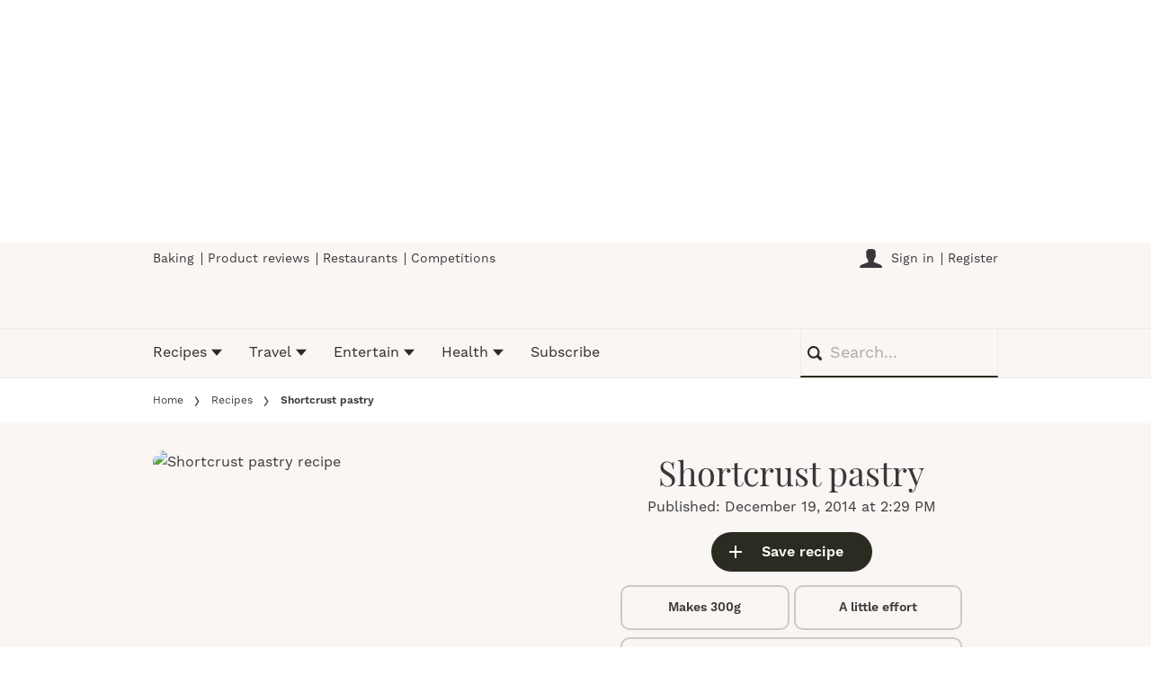

--- FILE ---
content_type: text/html; charset=utf-8
request_url: https://www.olivemagazine.com/recipes/shortcrust-pastry/
body_size: 76258
content:
<!DOCTYPE html><html lang="en" prefix="og: https://ogp.me/ns#" class="no-js"><head><link rel="preconnect" href="https://images.immediate.co.uk"/><link rel="preload" href="https://use.typekit.net/xnp5lep.js" as="script"/><meta charSet="utf-8"/><script async="" fetchpriority="high" src="/stitcher-assets/olivemagazine/ad-manager.js"></script><script async="" fetchpriority="high" src="/unified/wrapperMessagingWithoutDetection.js"></script><script async="" fetchpriority="high" src="https://cp.olivemagazine.com/now.js"></script><script async="" fetchpriority="auto" src="//www.googletagmanager.com/gtm.js?id=GTM-K86F9FM"></script><script>LUX=(function(){var a=("undefined"!==typeof(LUX)&&"undefined"!==typeof(LUX.gaMarks)?LUX.gaMarks:[]);var d=("undefined"!==typeof(LUX)&&"undefined"!==typeof(LUX.gaMeasures)?LUX.gaMeasures:[]);var j="LUX_start";var k=window.performance;var l=("undefined"!==typeof(LUX)&&LUX.ns?LUX.ns:(Date.now?Date.now():+(new Date())));if(k&&k.timing&&k.timing.navigationStart){l=k.timing.navigationStart}function f(){if(k&&k.now){return k.now()}var o=Date.now?Date.now():+(new Date());return o-l}function b(n){if(k){if(k.mark){return k.mark(n)}else{if(k.webkitMark){return k.webkitMark(n)}}}a.push({name:n,entryType:"mark",startTime:f(),duration:0});return}function m(p,t,n){if("undefined"===typeof(t)&&h(j)){t=j}if(k){if(k.measure){if(t){if(n){return k.measure(p,t,n)}else{return k.measure(p,t)}}else{return k.measure(p)}}else{if(k.webkitMeasure){return k.webkitMeasure(p,t,n)}}}var r=0,o=f();if(t){var s=h(t);if(s){r=s.startTime}else{if(k&&k.timing&&k.timing[t]){r=k.timing[t]-k.timing.navigationStart}else{return}}}if(n){var q=h(n);if(q){o=q.startTime}else{if(k&&k.timing&&k.timing[n]){o=k.timing[n]-k.timing.navigationStart}else{return}}}d.push({name:p,entryType:"measure",startTime:r,duration:(o-r)});return}function h(n){return c(n,g())}function c(p,o){for(i=o.length-1;i>=0;i--){var n=o[i];if(p===n.name){return n}}return undefined}function g(){if(k){if(k.getEntriesByType){return k.getEntriesByType("mark")}else{if(k.webkitGetEntriesByType){return k.webkitGetEntriesByType("mark")}}}return a}return{mark:b,measure:m,gaMarks:a,gaMeasures:d}})();LUX.ns=(Date.now?Date.now():+(new Date()));LUX.ac=[];LUX.cmd=function(a){LUX.ac.push(a)};LUX.init=function(){LUX.cmd(["init"])};LUX.send=function(){LUX.cmd(["send"])};LUX.addData=function(a,b){LUX.cmd(["addData",a,b])};LUX_ae=[];window.addEventListener("error",function(a){LUX_ae.push(a)});LUX_al=[];if("function"===typeof(PerformanceObserver)&&"function"===typeof(PerformanceLongTaskTiming)){var LongTaskObserver=new PerformanceObserver(function(c){var b=c.getEntries();for(var a=0;a<b.length;a++){var d=b[a];LUX_al.push(d)}});try{LongTaskObserver.observe({type:["longtask"]})}catch(e){}};</script><script async="" defer="" src="https://cdn.speedcurve.com/js/lux.js?id=430481854" crossorigin="anonymous"></script><meta name="viewport" content="width=device-width, initial-scale=1" data-testid="meta-viewport"/><title>Shortcrust pastry recipe | olivemagazine</title><meta name="title" content="Shortcrust pastry recipe | olivemagazine" data-testid="meta-title"/><meta name="description" content="Forget ready-made, make your own shortcrust pastry from scratch with our easiest recipe. It takes just 15 minutes so why not? Perfect for your next lemon meringue pie." data-testid="meta-description"/><meta name="robots" content="max-image-preview:large" data-testid="meta-robots"/><meta name="twitter:creator" content="@olivemagazine" data-testid="meta-twitter-creator"/><meta name="twitter:site" content="olivemagazine" data-testid="meta-twitter-site"/><meta name="apple-itunes-app" content="app-id=514309183, app-argument=https://www.olivemagazine.com/recipes/shortcrust-pastry/" data-testid="meta-apple-itunes-app"/><meta property="og:title" content="Shortcrust pastry" data-testid="meta-og-title"/><meta property="og:description" content="Forget ready-made, make your own shortcrust pastry from scratch with our easiest recipe. It takes just 15 minutes so why not? Perfect for your next lemon meringue pie." data-testid="meta-og-description"/><meta property="og:type" content="article" data-testid="meta-og-type"/><meta property="og:site_name" content="olivemagazine" data-testid="meta-og-site-name"/><meta property="og:url" content="https://www.olivemagazine.com/recipes/shortcrust-pastry/" data-testid="meta-og-url"/><meta property="og:image" content="https://images.immediate.co.uk/production/volatile/sites/2/2014/12/1173.jpg?resize=1200%2C630" data-testid="meta-og-image"/><meta property="og:image:alt" content="Shortcrust pastry recipe" data-testid="meta-og-image-alt"/><meta property="og:image:width" content="1200" data-testid="meta-og-image-width"/><meta property="og:image:height" content="630" data-testid="meta-og-image-height"/><meta name="twitter:card" content="summary_large_image"/><meta content="lsTiPyqZI7VnPmkMSEU4QBevpyi8xslRdObmWSbUi6s" data-testid="meta-google-site-verification" name="google-site-verification"/><link rel="canonical" href="https://www.olivemagazine.com/recipes/shortcrust-pastry/" data-testid="meta-canonical"/><script data-testid="page-set-context">(window.adq = window.adq || []).push((api) => api.setContext({"unitName":"/176986657/olivemagazine.com/recipes/recipes","targets":{"configuration":"live","cat":["baking-and-desserts","family","recipes"],"channel":"recipes","format":"standard","pageid":"5885","primary_cat":"recipes","subcat":"recipe","tags":[]},"mantis":{"categories":{"iab":[{"id":217,"score":0.999257},{"id":210,"score":0.96474}],"watson":[{"score":0.999257,"label":"/food and drink/desserts and baking"},{"score":0.96474,"label":"/food and drink/food"}],"mantis":[{"label":"food_drink","score":0.999257},{"label":"desserts_baking","score":0.999257},{"label":"food","score":0.96474},{"label":"xmas","score":0.999257},{"label":"halloween","score":0.999257},{"label":"dessert","score":0.895198},{"label":"desserts_baking","score":0.999257},{"label":"comfort_food","score":0.984921},{"label":"bike_accessories","score":0.593359},{"label":"bike_nutrition","score":0.999257}]},"concepts":[{"text":"Pastry"},{"text":"Blind-baking"},{"text":"Baking"},{"text":"Cooking"},{"text":"Want"},{"text":"Starch"},{"text":"Need"},{"text":"Baking beans"},{"text":"Water"},{"text":"WANT"}],"keywords":[{"text":"cold water"},{"text":"pinch of salt"},{"text":"plastic bag"},{"text":"pastry"},{"text":"ball of pastry"},{"text":"flour"},{"text":"little contact"},{"text":"pulse button"},{"text":"fingertips"},{"text":"ball"}],"sentiment":"veryPositive","emotion":{"sadness":{"value":0.171925,"level":"low"},"joy":{"value":0.561196,"level":"medium"},"fear":{"value":0.106765,"level":"low"},"disgust":{"value":0.132137,"level":"low"},"anger":{"value":0.153926,"level":"low"}},"ratings":[{"customer":"Default","rating":"GREEN"},{"customer":"COVIDSafe","rating":"GREEN"},{"customer":"Volkswagen","rating":"GREEN"},{"customer":"SCD","rating":"GREEN"},{"customer":"MFM_Milk","rating":"GREEN"},{"customer":"MFM_Pregnancy","rating":"GREEN"},{"customer":"MFM_Serious_Illness","rating":"GREEN"},{"customer":"MFM_Getting_Pregnant","rating":"GREEN"},{"customer":"NestleBrands","rating":"GREEN"},{"customer":"Nestle","rating":"RED"},{"customer":"Omnicomdv","rating":"GREEN"},{"customer":"Diageo","rating":"RED"},{"customer":"Uber","rating":"GREEN"},{"customer":"Govtdv","rating":"GREEN"},{"customer":"Heineken","rating":"RED"},{"customer":"JandJ","rating":"GREEN"},{"customer":"Magna","rating":"GREEN"},{"customer":"TSB","rating":"GREEN"},{"customer":"LNERdv","rating":"GREEN"},{"customer":"Facebook_aden","rating":"GREEN"},{"customer":"strict_queen_BS","rating":"GREEN"}]},"permutiveConfig":{"permutiveProjectId":"99db7a95-b06a-4ea9-857c-f73ba0a25c19","permutiveApiKey":"db07e0f0-8bb8-46c8-b714-291f2768d746","permutiveDomain":"permutive.olivemagazine.com","permutiveModel":{"category":["baking-and-desserts","family","recipes"],"subcategory":["recipe"],"channel":"recipes","title":"Shortcrust pastry","article":{"id":"5885","description":"Forget ready-made, make your own shortcrust pastry from scratch with our easiest recipe. It takes just 15 minutes so why not? Perfect for your next lemon meringue pie.","type":"recipe","author":"Charlotte Morgan","tags":[]},"recipe":{"cooking_time":0,"ingredients":["plain flour","butter,","lard,","caster sugar"],"keywords":[],"nutrition_info":["kcal 1499","fat 93.2g","saturates 49.2g","carbs 155.7g","fibre 6.2g","protein 19.1g","salt 1.79g"],"prep_time":0,"serves":null,"courses":[],"diet_types":[],"skill_level":"a-little-effort","post_dates":"2014-12-19T14:29:24+00:00"}}},"suppressionOptions":{"disableAboveFooter":false,"disableAdsOnPictures":false,"disableAllAds":false,"disableBelowHeader":false,"disableBurdaffiInText":false,"disableBurdaffiWidgets":false,"disableEdiplayerAds":false,"disableEdiplayerAutoplay":false,"disableEdiplayerInjection":false,"disableEdiplayerPlaylist":false,"disableInTextAds":false,"disableOutbrain":false,"disablePromoCarousel":false,"disableRelatedContent":false,"disableRtbAds":false,"disableSkimlinks":false,"disableStickyMobileBanner":false,"hidePromoLogoInHeader":false,"limitInTextAds":false,"isSponsored":false}}));</script><script type="application/json" id="__AD_SETTINGS__">{"unitName":"/176986657/olivemagazine.com/recipes/recipes","headerBidder":"prebid","headerBidderUrl":"//micro.rubiconproject.com/prebid/dynamic/7959.js","headerBidderTimeout":1750,"adRefresh":{"enabled":false,"excludedOrderIds":[],"durationInView":20,"percentageInView":50},"targets":{"configuration":"live","cat":["baking-and-desserts","family","recipes"],"channel":"recipes","format":"standard","pageid":"5885","primary_cat":"recipes","subcat":"recipe","tags":[]},"lazyLoading":{"enabled":false,"renderMarginPercent":1000,"mobileScaling":0},"stitcher":{"disableAllAdvertising":false,"useEditag":false},"enableAdvertBeforeBodyOfContent":{"article":false,"recipe":false},"nativeAdvertiser":"nova","promoPlacementId":"","permutiveConfig":{"permutiveProjectId":"99db7a95-b06a-4ea9-857c-f73ba0a25c19","permutiveApiKey":"db07e0f0-8bb8-46c8-b714-291f2768d746","permutiveDomain":"permutive.olivemagazine.com","permutiveModel":{"category":["baking-and-desserts","family","recipes"],"subcategory":["recipe"],"channel":"recipes","title":"Shortcrust pastry","article":{"id":"5885","description":"Forget ready-made, make your own shortcrust pastry from scratch with our easiest recipe. It takes just 15 minutes so why not? Perfect for your next lemon meringue pie.","type":"recipe","author":"Charlotte Morgan","tags":[]},"recipe":{"cooking_time":0,"ingredients":["plain flour","butter,","lard,","caster sugar"],"keywords":[],"nutrition_info":["kcal 1499","fat 93.2g","saturates 49.2g","carbs 155.7g","fibre 6.2g","protein 19.1g","salt 1.79g"],"prep_time":0,"serves":null,"courses":[],"diet_types":[],"skill_level":"a-little-effort","post_dates":"2014-12-19T14:29:24+00:00"}}},"sourcepoint":{"sourcepointUUID":"1375055","contentPassEnabled":true},"suppressionOptions":{"disableAboveFooter":false,"disableAdsOnPictures":false,"disableAllAds":false,"disableBelowHeader":false,"disableBurdaffiInText":false,"disableBurdaffiWidgets":false,"disableEdiplayerAds":false,"disableEdiplayerAutoplay":false,"disableEdiplayerInjection":false,"disableEdiplayerPlaylist":false,"disableInTextAds":false,"disableOutbrain":false,"disablePromoCarousel":false,"disableRelatedContent":false,"disableRtbAds":false,"disableSkimlinks":false,"disableStickyMobileBanner":false,"hidePromoLogoInHeader":false,"limitInTextAds":false,"isSponsored":false},"mantis":{"categories":{"iab":[{"id":217,"score":0.999257},{"id":210,"score":0.96474}],"watson":[{"score":0.999257,"label":"/food and drink/desserts and baking"},{"score":0.96474,"label":"/food and drink/food"}],"mantis":[{"label":"food_drink","score":0.999257},{"label":"desserts_baking","score":0.999257},{"label":"food","score":0.96474},{"label":"xmas","score":0.999257},{"label":"halloween","score":0.999257},{"label":"dessert","score":0.895198},{"label":"desserts_baking","score":0.999257},{"label":"comfort_food","score":0.984921},{"label":"bike_accessories","score":0.593359},{"label":"bike_nutrition","score":0.999257}]},"concepts":[{"text":"Pastry"},{"text":"Blind-baking"},{"text":"Baking"},{"text":"Cooking"},{"text":"Want"},{"text":"Starch"},{"text":"Need"},{"text":"Baking beans"},{"text":"Water"},{"text":"WANT"}],"keywords":[{"text":"cold water"},{"text":"pinch of salt"},{"text":"plastic bag"},{"text":"pastry"},{"text":"ball of pastry"},{"text":"flour"},{"text":"little contact"},{"text":"pulse button"},{"text":"fingertips"},{"text":"ball"}],"sentiment":"veryPositive","emotion":{"sadness":{"value":0.171925,"level":"low"},"joy":{"value":0.561196,"level":"medium"},"fear":{"value":0.106765,"level":"low"},"disgust":{"value":0.132137,"level":"low"},"anger":{"value":0.153926,"level":"low"}},"ratings":[{"customer":"Default","rating":"GREEN"},{"customer":"COVIDSafe","rating":"GREEN"},{"customer":"Volkswagen","rating":"GREEN"},{"customer":"SCD","rating":"GREEN"},{"customer":"MFM_Milk","rating":"GREEN"},{"customer":"MFM_Pregnancy","rating":"GREEN"},{"customer":"MFM_Serious_Illness","rating":"GREEN"},{"customer":"MFM_Getting_Pregnant","rating":"GREEN"},{"customer":"NestleBrands","rating":"GREEN"},{"customer":"Nestle","rating":"RED"},{"customer":"Omnicomdv","rating":"GREEN"},{"customer":"Diageo","rating":"RED"},{"customer":"Uber","rating":"GREEN"},{"customer":"Govtdv","rating":"GREEN"},{"customer":"Heineken","rating":"RED"},{"customer":"JandJ","rating":"GREEN"},{"customer":"Magna","rating":"GREEN"},{"customer":"TSB","rating":"GREEN"},{"customer":"LNERdv","rating":"GREEN"},{"customer":"Facebook_aden","rating":"GREEN"},{"customer":"strict_queen_BS","rating":"GREEN"}]}}</script><script type="application/json" id="__NEWSLETTER_SETTINGS__">{"hasBbcOptin":false,"bbcOptinDisclaimer":null,"hasFirstpartyOptin":true,"firstpartyDisclaimer":null,"firstpartyImOptinDisclaimer":"<p data-prosemirror-content-type=\"node\" data-prosemirror-node-name=\"paragraph\" data-prosemirror-node-block=\"true\" data-pm-slice=\"1 1 [&quot;bulletList&quot;,null,&quot;listItem&quot;,null]\">Would you like to receive special discounts and exciting offers from <em>olive Magazine</em> and its publisher Immediate Media Company Limited by email?</p>\n<div id=\"professor_prebid-root\"></div>\n<div id=\"professor_prebid-root\"></div>\n","enableQuickSignup":false,"disableSigninRegister":false,"isRecaptchaEnabled":true,"recaptchaScoreThreshold":0.5,"newsletters":[{"identityClaim":"nl_olive_weekly","unsubListId":"595","title":"olive Magazine newsletter","description":"Want to be updated with the latest trends, restaurant openings and new recipes from olive magazine? Sign up to our newsletter here"}]}</script><script type="application/json" id="__PIANO_SETTINGS__">{"applicationId":"NOWTuiBrpu","composerSiteId":"1139736909200993208","enabled":false,"production":true,"postPreview":2,"customVariables":[{"key":"premiumContent","value":false},{"key":"primaryCategory","value":"recipes"},{"key":"postType","value":"recipe"},{"key":"categories","value":["baking-and-desserts","family","recipes"]}]}</script><script type="application/json" id="__RECAPTCHA_ENTERPRISE_SETTINGS__">{"enabled":false,"siteKey":"6LcaIOcUAAAAACq9iAeYuezf7UNEeDChi97OYWDs"}</script><script type="application/json" id="__RECAPTCHA_SETTINGS__">{"isNewsletterRecaptchaEnabled":true,"recaptchaSiteKey":"6LdaS8IUAAAAAGO1ZgmveW8ekLnAYgUiUWCEQx44"}</script><script type="application/json" id="__CDP_SETTINGS__">{"enabled":true,"segmentWriteKey":"2FWPy95PxuDGbD8y1CGaEKKxAE4pIoHj","webTracking":"all"}</script><script type="application/json" id="__GREEN_VIDEO_SETTINGS__">{"licenceKey":"5ffb1995d94c545db4a0bcb431add7d8dedbb58e","playerId":"bbouaj_r","playerIdContent":"","loaderUrl":"https://cdn.greenvideo.io/players/gv.js","podcastPlayerId":"AcmZwaWB","podcastLoaderUrl":"https://cdn.greenvideo.io/podcast/gp.js","carouselPlayerId":"","carouselLoaderUrl":"https://cdn.greenvideo.io/carousel/gfc.js"}</script><script type="application/json" id="__POST_CONTENT__">{"page":null,"callout":null,"client":"olivemagazine","entity":"recipe","postId":"5885","published":"December 19, 2014 at 2:29 PM","siteTitle":"olivemagazine","slug":"shortcrust-pastry","uid":"recipes~shortcrust-pastry","title":"Shortcrust pastry","status":"published","isPrivate":false,"postType":"recipe","isPremium":false,"contentWallExperience":{"enabled":false,"theme":"default"},"recommendedPost":{"heading":"More like this","getItemsUrl":"/api/editorial/search/recommended-items?limit=1&clientId=5885&search=Shortcrust%20pastry&postType=recipe&category=recipes"},"authorBioShow":true,"authorPrefix":null,"authors":null,"description":"<p>Forget ready-made, make your own shortcrust pastry from scratch with our easiest recipe. It takes just 15 minutes so why not? Perfect for your next lemon meringue pie.</p>","endSummary":null,"introduction":[[{"type":"html","data":{"value":"<p><em>Once you've perfected your shortcrust pastry, use it in our <a href=\"https://www.olivemagazine.com/recipes/vegetarian/classic-quiche-lorraine-with-butter-pastry/\">quiche Lorraine recipe</a>, <a href=\"https://www.olivemagazine.com/recipes/baking-and-desserts/cherry-pie/\">cherry pie</a> or <a href=\"https://www.olivemagazine.com/recipes/vegetarian/tomato-tarte-tatin/\">tomato tarte tatin</a>. Also discover how to make <a href=\"https://www.olivemagazine.com/recipes/vegetarian/rough-puff-pastry-recipe/\">rough puff pastry</a> and achieve a perfectly <a href=\"https://www.olivemagazine.com/recipes/baking-and-desserts/edds-ultimate-flaky-pie-dough/\">flaky pie crust</a>.</em></p>"}}]],"promo":{"label":"Save in our Winter Sale - get 5 months for £5 when you subscribe today","url":"https://www.olivemagazine.com/subscribe/?utm_medium=brandsite&amp;utm_content=&amp;utm_campaign=winter-2025/","type":"promotional-link"},"userRatings":{"total":0,"isHalfStar":true,"commentCount":0},"isSaveable":true,"sponsor":null,"relatedItems":null,"plantOverview":null,"openWebSettings":{"disableSocialReviews":false,"disableReadOnly":false},"globalOpenWebSettings":null,"openWebRatingEnabled":false,"ediplayerSettings":null,"ingredients":[{"ingredients":[{"main":false,"metricQuantity":200,"ingredientText":"plain flour","quantityText":"200g (fine plain flour makes better pastry if you can get it)","term":{"slug":"plain-flour","display":"plain flour"}},{"main":false,"metricQuantity":50,"ingredientText":"butter","metricUnit":"g","note":"softened","quantityText":"50g","term":{"slug":"butter","display":"butter"}},{"main":false,"metricQuantity":50,"ingredientText":"lard","metricUnit":"g","note":"chilled","quantityText":"50g","term":{"slug":"lard","display":"lard"}},{"main":false,"metricQuantity":2,"ingredientText":"caster sugar","metricUnit":"tbsp","quantityText":"2-3 tbsp (optional)","term":{"slug":"caster-sugar","display":"caster sugar"}}]}],"reverseIngredients":false,"nutritions":[{"label":"kcal","value":1499,"unit":"","additionalText":"","low":false,"high":false},{"label":"fat","value":93.2,"unit":"g","additionalText":"","low":false,"high":false},{"label":"saturates","value":49.2,"unit":"g","additionalText":"","low":false,"high":false},{"label":"carbs","value":155.7,"unit":"g","additionalText":"","low":false,"high":false},{"label":"fibre","value":6.2,"unit":"g","additionalText":"","low":false,"high":false},{"label":"protein","value":19.1,"unit":"g","additionalText":"","low":false,"high":false},{"label":"salt","value":1.79,"unit":"g","additionalText":"","low":false,"high":false}],"nutritionalInfoCaption":"Nutrition: per serving","planning":[],"skillLevel":"A little effort","cookAndPrepTime":{"preparationMin":0,"preparationMax":0,"cookingMin":0,"cookingMax":0,"total":900,"note":"+ chilling"},"methodSteps":[{"type":"step","content":[{"type":"html","data":{"value":"<p>Sift the flour (don’t skip this bit, it aerates the flour and lightens the pastry) and tip it into a food processor or bowl. Add the fats. If you are processing, use the pulse button to whizz to breadcrumbs so that you don’t over-process it.<br>Add a pinch of salt and the sugar, if using, and pulse to combine. Tip into a bowl. If you are making the pastry by hand, rub the fats into the flour with your fingertips until you have the same result.</p>"}}]},{"type":"step","content":[{"type":"html","data":{"value":"<p>Add 1 tbsp cold water and stir with a knife to start to bring the pastry together (you want to have as little contact with the pastry yourself as possible to stop it getting too hot). Then use your fingertips to make the pastry into a ball, add more water, drip by drip if you need to, until the ball of pastry leaves the sides of the bowl.<br>Wrap in clingfilm or put in a plastic bag, flatten to a thick disc and chill for 30 minutes. Don’t skip this bit either, it makes your pastry easier to roll out.</p>"}}]},{"type":"step","content":[{"type":"html","data":{"value":"<p>Once chilled, roll out on a lightly floured surface with a lightly floured rolling pin to the thickness you need, giving the pastry a quarter turn every few rolls to help it keep its shape.<br>Shortcrust is generally cooked at around 200 c/fan 180/gas 6 depending on the recipe and is lined with baking parchment and filled with baking beans (baking blind) to stop it puffing up as it cooks.</p>"}}]}],"servings":"Makes 300g","diet":[],"recommended":null,"recommendedLink":{"heading":"Our Most Popular Alternative","getItemsUrl":"/api/editorial/search/recommended-items?limit=1&clientId=5885&search=Shortcrust%20pastry&postType=recipe&category=recipes"},"publication":null,"headerConfig":{"showPrintButton":true},"breadcrumbs":[{"label":"Home","url":"https://www.olivemagazine.com:443"},{"label":"Recipes","url":"https://www.olivemagazine.com/recipes/"},{"label":"Shortcrust pastry"}],"seoMetadata":{"title":"Shortcrust pastry","description":"Forget ready-made, make your own shortcrust pastry from scratch with our easiest recipe. It takes just 15 minutes so why not? Perfect for your next lemon meringue pie.","metaTitle":"Shortcrust pastry recipe","metaDescription":"Forget ready-made, make your own shortcrust pastry from scratch with our easiest recipe. It takes just 15 minutes so why not? Perfect for your next lemon meringue pie.","image":{"aspectRatio":0.9083333333333333,"height":800,"width":1960,"alt":"Shortcrust pastry recipe","title":"Shortcrust Pastry Recipe","url":"https://images.immediate.co.uk/production/volatile/sites/2/2014/12/1173.jpg","sourceName":null},"type":"article","robots":"","canonicalUrl":"https://www.olivemagazine.com/recipes/shortcrust-pastry/"},"speedCurveLux":{"label":"recipe","data":{"layout-variant":"masthead"}},"pageUrl":"https://www.olivemagazine.com/recipes/shortcrust-pastry/","canonicalUrl":"https://www.olivemagazine.com/recipes/shortcrust-pastry/","permutiveModel":{"category":["baking-and-desserts","family","recipes"],"subcategory":["recipe"],"channel":"recipes","title":"Shortcrust pastry","article":{"id":"5885","description":"Forget ready-made, make your own shortcrust pastry from scratch with our easiest recipe. It takes just 15 minutes so why not? Perfect for your next lemon meringue pie.","type":"recipe","author":"Charlotte Morgan","tags":[]},"recipe":{"cooking_time":0,"ingredients":["plain flour","butter,","lard,","caster sugar"],"keywords":[],"nutrition_info":["kcal 1499","fat 93.2g","saturates 49.2g","carbs 155.7g","fibre 6.2g","protein 19.1g","salt 1.79g"],"prep_time":0,"serves":null,"courses":[],"diet_types":[],"skill_level":"a-little-effort","post_dates":"2014-12-19T14:29:24+00:00"}},"socialShare":{"platforms":[],"emailSubject":"","emailBody":"","twitterHandle":"","fbAuthorizeCode":"","title":"Shortcrust%20pastry","tweet":"Shortcrust%20pastry","disabled":false,"imageUrl":"https://images.immediate.co.uk/production/volatile/sites/2/2014/12/1173.jpg","url":"https://www.olivemagazine.com/recipes/shortcrust-pastry/"},"schema":{"@context":"https://schema.org","@id":"https://www.olivemagazine.com/recipes/shortcrust-pastry/#Recipe","@type":"Recipe","description":"Forget ready-made, make your own shortcrust pastry from scratch with our easiest recipe. It takes just 15 minutes so why not? Perfect for your next lemon meringue pie.","image":[{"@type":"ImageObject","url":"https://images.immediate.co.uk/production/volatile/sites/2/2014/12/1173.jpg?resize=768,313","width":768,"height":313},{"@type":"ImageObject","url":"https://images.immediate.co.uk/production/volatile/sites/2/2014/12/1173.jpg?resize=1366,558","width":1366,"height":558}],"mainEntityOfPage":{"@type":"WebPage","@id":"https://www.olivemagazine.com/recipes/shortcrust-pastry/"},"name":"Shortcrust pastry","url":"https://www.olivemagazine.com/recipes/shortcrust-pastry/","dateModified":"2023-03-22T18:06:17+00:00","datePublished":"2014-12-19T14:29:24+00:00","headline":"Shortcrust pastry","publisher":{"@type":"Organization","name":"olivemagazine","url":"https://www.olivemagazine.com","logo":{"@type":"ImageObject","height":307,"url":"https://images.immediate.co.uk/production/volatile/sites/2/2025/11/olive-logo-326978b.png?resize=1544,307","width":1544}},"nutrition":{"@type":"NutritionInformation","calories":"1499 calories","fatContent":"93.2 grams fat","saturatedFatContent":"49.2 grams saturated fat","carbohydrateContent":"155.7 grams carbohydrates","fiberContent":"6.2 grams fiber","proteinContent":"19.1 grams protein","sodiumContent":"1.79 milligram of sodium"},"recipeIngredient":["200g (fine plain flour makes better pastry if you can get it) plain flour","50g butter softened","50g lard chilled","2-3 tbsp (optional) caster sugar"],"recipeInstructions":[{"@type":"HowToStep","text":"Sift the flour (don’t skip this bit, it aerates the flour and lightens the pastry) and tip it into a food processor or bowl. Add the fats. If you are processing, use the pulse button to whizz to breadcrumbs so that you don’t over-process it. Add a pinch of salt and the sugar, if using, and pulse to combine. Tip into a bowl. If you are making the pastry by hand, rub the fats into the flour with your fingertips until you have the same result."},{"@type":"HowToStep","text":"Add 1 tbsp cold water and stir with a knife to start to bring the pastry together (you want to have as little contact with the pastry yourself as possible to stop it getting too hot). Then use your fingertips to make the pastry into a ball, add more water, drip by drip if you need to, until the ball of pastry leaves the sides of the bowl. Wrap in clingfilm or put in a plastic bag, flatten to a thick disc and chill for 30 minutes. Don’t skip this bit either, it makes your pastry easier to roll out."},{"@type":"HowToStep","text":"Once chilled, roll out on a lightly floured surface with a lightly floured rolling pin to the thickness you need, giving the pastry a quarter turn every few rolls to help it keep its shape. Shortcrust is generally cooked at around 200 c/fan 180/gas 6 depending on the recipe and is lined with baking parchment and filled with baking beans (baking blind) to stop it puffing up as it cooks."}],"recipeYield":"Makes 300g","totalTime":"PT15M"},"targeting":{"gtm":{"cat":["baking-and-desserts","family","recipes"],"channel":"recipes","format":"standard","pageid":"5885","primary_cat":"recipes","subcat":"recipe","author":"Charlotte Morgan","publish_date":"2014-12-19T14:29:24+00:00","template":"recipe"},"dfp":{"configuration":"live","cat":["baking-and-desserts","family","recipes"],"channel":"recipes","format":"standard","pageid":"5885","primary_cat":"recipes","subcat":"recipe"},"piano":[{"key":"premiumContent","value":false},{"key":"primaryCategory","value":"recipes"},{"key":"postType","value":"recipe"},{"key":"categories","value":["baking-and-desserts","family","recipes"]}]},"bodyClass":{"bodyClassName":"layout-recipe","layoutType":"recipe"},"postPreview":null,"affiliateMessage":null,"image":{"aspectRatio":0.9083333333333333,"height":800,"width":1960,"alt":"Shortcrust pastry recipe","title":"Shortcrust Pastry Recipe","url":"https://images.immediate.co.uk/production/volatile/sites/2/2014/12/1173.jpg","sourceName":null},"ediplayer":null,"onnetworkplayer":null,"greenVideo":null,"hideHeroImage":false,"adultContent":false,"hideComments":false,"hideBreadcrumbs":false,"heroImageAspectRatioOverride":"","suppression":{"disableAboveFooter":false,"disableAdsOnPictures":false,"disableAllAds":false,"disableBelowHeader":false,"disableBurdaffiInText":false,"disableBurdaffiWidgets":false,"disableEdiplayerAds":false,"disableEdiplayerAutoplay":false,"disableEdiplayerInjection":false,"disableEdiplayerPlaylist":false,"disableInTextAds":false,"disableOutbrain":false,"disablePromoCarousel":false,"disableRelatedContent":false,"disableRtbAds":false,"disableSkimlinks":false,"disableStickyMobileBanner":false,"hidePromoLogoInHeader":false,"limitInTextAds":false,"isSponsored":false},"layout":"masthead","taxonomies":[{"display":"Categories","terms":[{"slug":"baking-and-desserts","display":"Baking and desserts","parent":{"slug":"recipes","display":"Recipes"},"taxonomy":"category"},{"slug":"family","display":"Family","parent":{"slug":"recipes","display":"Recipes"},"taxonomy":"category"},{"slug":"recipes","display":"Recipes","taxonomy":"category"}]},{"display":"Difficulties","terms":[{"slug":"a-little-effort","display":"A little effort","taxonomy":"difficulty"}]},{"display":"Ingredients","terms":[{"slug":"butter","display":"butter","taxonomy":"ingredient"},{"slug":"caster-sugar","display":"caster sugar","taxonomy":"ingredient"},{"slug":"lard","display":"lard","taxonomy":"ingredient"},{"slug":"plain-flour","display":"plain flour","taxonomy":"ingredient"}]}],"table":null,"mantis":{"categories":{"iab":[{"id":217,"score":0.999257},{"id":210,"score":0.96474}],"watson":[{"score":0.999257,"label":"/food and drink/desserts and baking"},{"score":0.96474,"label":"/food and drink/food"}],"mantis":[{"label":"food_drink","score":0.999257},{"label":"desserts_baking","score":0.999257},{"label":"food","score":0.96474},{"label":"xmas","score":0.999257},{"label":"halloween","score":0.999257},{"label":"dessert","score":0.895198},{"label":"desserts_baking","score":0.999257},{"label":"comfort_food","score":0.984921},{"label":"bike_accessories","score":0.593359},{"label":"bike_nutrition","score":0.999257}]},"concepts":[{"text":"Pastry"},{"text":"Blind-baking"},{"text":"Baking"},{"text":"Cooking"},{"text":"Want"},{"text":"Starch"},{"text":"Need"},{"text":"Baking beans"},{"text":"Water"},{"text":"WANT"}],"keywords":[{"text":"cold water"},{"text":"pinch of salt"},{"text":"plastic bag"},{"text":"pastry"},{"text":"ball of pastry"},{"text":"flour"},{"text":"little contact"},{"text":"pulse button"},{"text":"fingertips"},{"text":"ball"}],"sentiment":"veryPositive","emotion":{"sadness":{"value":0.171925,"level":"low"},"joy":{"value":0.561196,"level":"medium"},"fear":{"value":0.106765,"level":"low"},"disgust":{"value":0.132137,"level":"low"},"anger":{"value":0.153926,"level":"low"}},"ratings":[{"customer":"Default","rating":"GREEN"},{"customer":"COVIDSafe","rating":"GREEN"},{"customer":"Volkswagen","rating":"GREEN"},{"customer":"SCD","rating":"GREEN"},{"customer":"MFM_Milk","rating":"GREEN"},{"customer":"MFM_Pregnancy","rating":"GREEN"},{"customer":"MFM_Serious_Illness","rating":"GREEN"},{"customer":"MFM_Getting_Pregnant","rating":"GREEN"},{"customer":"NestleBrands","rating":"GREEN"},{"customer":"Nestle","rating":"RED"},{"customer":"Omnicomdv","rating":"GREEN"},{"customer":"Diageo","rating":"RED"},{"customer":"Uber","rating":"GREEN"},{"customer":"Govtdv","rating":"GREEN"},{"customer":"Heineken","rating":"RED"},{"customer":"JandJ","rating":"GREEN"},{"customer":"Magna","rating":"GREEN"},{"customer":"TSB","rating":"GREEN"},{"customer":"LNERdv","rating":"GREEN"},{"customer":"Facebook_aden","rating":"GREEN"},{"customer":"strict_queen_BS","rating":"GREEN"}]},"postFormat":"standard","showHeroImageOverlayIcon":false,"gemius":null,"c2cVars":null,"relatedEdiPlayer":null,"sponsorTracking":null,"postMeta":{"client":"olivemagazine","schemaId":"https://www.olivemagazine.com/recipes/shortcrust-pastry/#Recipe","entity":"recipe","source":"search-api","clientId":"5885"},"recommendedCards":null,"adSettings":{"unitName":"/176986657/olivemagazine.com","headerBidder":"prebid","headerBidderUrl":"//micro.rubiconproject.com/prebid/dynamic/7959.js","headerBidderTimeout":1750,"adRefresh":{"enabled":false,"excludedOrderIds":[],"durationInView":20,"percentageInView":50},"targets":{"configuration":["live"]},"lazyLoading":{"enabled":false,"renderMarginPercent":1000,"mobileScaling":0},"stitcher":{"disableAllAdvertising":false,"useEditag":false},"enableAdvertBeforeBodyOfContent":{"article":false,"recipe":false},"nativeAdvertiser":"nova","promoPlacementId":"","permutiveConfig":{"permutiveProjectId":"99db7a95-b06a-4ea9-857c-f73ba0a25c19","permutiveApiKey":"db07e0f0-8bb8-46c8-b714-291f2768d746","permutiveDomain":"permutive.olivemagazine.com"},"sourcepoint":{"sourcepointUUID":"1375055","contentPassEnabled":true}},"currentPage":1,"pockets":{"pageBottom":[],"recipeBelowContent":[],"recipeBelowIngredients":[],"recipeHeader":[],"aboveFooter":[{"componentId":"footerPromotionalWidget","props":{"data":{"promoTabs":[{"image":{"url":"https://images.immediate.co.uk/production/volatile/sites/2/2025/12/OliveChristmasHealthyNorthAfricanSpicedOnePotWithCrisyHalloumi648preview-ef2fda4.jpg","width":1500,"height":2000,"title":"Spiced veggie one-pot with crispy halloumi and sprout crumb","alt":"A halloumi and vegetable one-pot","aspectRatio":1},"title":"Healthy dinners","description":"","buttonText":"Nourish yourself","buttonLink":"https://www.olivemagazine.com/recipes/collection/healthy-dinner-ideas/"},{"image":{"url":"https://images.immediate.co.uk/production/volatile/sites/2/2025/12/AlexMolingEriroRestaurant-26-26b39df.jpg","width":8192,"height":5464,"title":"The olive team’s best hotel check-ins of 2025","alt":"Eriro hotel's dramatic mountain views","aspectRatio":1},"title":"Stunning getaways","description":"","buttonText":"Plan your trip","buttonLink":"https://www.olivemagazine.com/guides/best-european-hidden-gem-hotels/"},{"image":{"url":"https://images.immediate.co.uk/production/volatile/sites/2/2025/12/olive-winter-sale-1080x1080-a868977.png","width":1080,"height":1080,"title":"olive winter sale 1080x1080","aspectRatio":1,"sourceUrl":"https://www.olivemagazine.com/subscribe/?utm_medium=brandsite&#038;utm_content=footer-widget&#038;utm_campaign=winter-2025"},"title":"Subscribe to olive magazine today","description":"","buttonText":"Subscribe now","buttonLink":"https://www.olivemagazine.com/subscribe/?utm_medium=brandsite&amp;utm_content=footer-widget&amp;utm_campaign=winter-2025"}]},"widgetArea":"aboveFooter"}}],"recipeAboveContent":[{"componentId":"dynamicRelatedContent","props":{"data":{"title":"Alternatives","limit":6,"showCardLabels":null,"layout":"horizontal","hideOnMobile":false,"smallCardTitles":false,"categories":[],"type":["sxs-recipe"],"contentType":[],"aspectRatioOverride":"square","hidePublishDateOnCards":true,"hideAuthorNameOnCards":true,"displayCarousel":true},"widgetArea":"recipeAboveContent"}},{"componentId":"im_recipe_recommendations","props":{"data":{"title":"Complete the dish"},"widgetArea":"recipeAboveContent"}}],"recipeActions":[{"componentId":"savePostButton","props":{}}],"recipeContentBottom":[{"componentId":"reactions","props":{"canonicalUrl":"https://www.olivemagazine.com/recipes/shortcrust-pastry/","postData":{"client":"olivemagazine","schemaId":"https://www.olivemagazine.com/recipes/shortcrust-pastry/#Recipe","entity":"recipe","source":"search-api","clientId":"5885","postId":"5885","postType":"recipe"},"userRatings":{"total":0,"isHalfStar":true,"commentCount":0},"variant":"feed"}}],"recipeFooter":[{"componentId":"dynamicRelatedContent","props":{"data":{"title":"You may also like","limit":8,"showCardLabels":null,"layout":"horizontal","hideOnMobile":false,"smallCardTitles":false,"categories":[],"type":[],"contentType":[],"aspectRatioOverride":"square","hidePublishDateOnCards":true,"hideAuthorNameOnCards":true,"displayCarousel":false},"widgetArea":"recipeFooter"}},{"componentId":"newsletterSignup","props":{"data":{"disclaimer":"By entering your details, you are agreeing to site title terms and conditions and privacy policy. You can unsubscribe at any time.","environment":"live-like","layout":"horizontal","loggedInBodyCopy":"Sign up to receive our newsletter!","loggedInPreferencesHyperlinkText":"Edit your newsletter preferences","loggedInSuccessMessage":"Thanks! Our best wishes for a productive day!","loggedOutBodyCopy":"Sign up to receive our newsletter!","loggedOutSignInMessage":"Already have an account with us? Sign in to manage your newsletter preferences","loggedOutSuccessMessage":"Thanks! Our best wishes for a productive day.","newsletter":"nl_olive_weekly","title":"Want the latest recipe, travel and wellbeing inspiration? "},"widgetArea":"recipeFooter"}}],"recipeMasthead":[{"componentId":"mastheadPromotional","props":{}}],"recipeMeta":[{"componentId":"reactions","props":{"canonicalUrl":"https://www.olivemagazine.com/recipes/shortcrust-pastry/","postData":{"client":"olivemagazine","schemaId":"https://www.olivemagazine.com/recipes/shortcrust-pastry/#Recipe","entity":"recipe","source":"search-api","clientId":"5885","postId":"5885","postType":"recipe"},"userRatings":{"total":0,"isHalfStar":true,"commentCount":0},"variant":"skiplink"}}],"recipeSidebar":[{"componentId":"dynamicRelatedContent","props":{"data":{"title":"Latest","limit":3,"showCardLabels":null,"layout":"vertical","hideOnMobile":true,"smallCardTitles":false,"categories":[],"type":[],"contentType":[],"aspectRatioOverride":"square","hidePublishDateOnCards":true,"hideAuthorNameOnCards":true,"displayCarousel":false},"widgetArea":"recipeSidebar"}}]},"promoPostTeaser":null,"hasData":true}</script><script type="application/json" id="__SITE_CONTEXT__">{"env":"production","siteKey":"olivemagazine","apiBaseURLs":{"collections":"https://www.olivemagazine.com:443/api/auth/api/editorial/services/collections","content":"https://www.olivemagazine.com:443/api/editorial/services/content","entitlements":"https://www.olivemagazine.com:443/api/auth/api/editorial/services/entitlements","reactions":"https://www.olivemagazine.com:443/api/auth/api/editorial/services/reactions","search":"https://www.olivemagazine.com:443/api/editorial/services/search","settings":"https://www.olivemagazine.com:443/api/editorial/services/settings","ugr":"https://www.olivemagazine.com:443/api/auth/api/editorial/services/ugr","webhooks":"https://www.olivemagazine.com:443/api/auth/api/editorial/services/webhooks","broadcast":"https://www.olivemagazine.com:443/api/editorial/services/broadcast","preference":"https://www.olivemagazine.com:443/api/auth/api/editorial/services/preference"},"featureFlags":{"FEATURE_GOODFOOD_RETHEME":false,"FEATURE_ACCOUNT_SETTINGS_ENABLED_SITE_KEYS":true,"FEATURE_SUBSCRIPTIONS_ENABLED_SITE_KEYS":true,"FEATURE_SEARCHV6_EXPERIMENT":false,"FEATURE_SAVE_ON_CARD":false,"FEATURE_IMAGE_FORMAT_AVIF":false,"FEATURE_RADIOTIMES_RETHEME":false}}</script><script type="application/json" id="__ZEPHR_SETTINGS__">{"enabled":true}</script><script type="application/json" id="__AUTH0_SETTINGS__">{"enabled":true,"clientId":"niM19VVI8VvgT3UbpELxlEjPF3RzeIWf"}</script><link rel="preload" fetchpriority="high" as="image" imageSrcSet="https://images.immediate.co.uk/production/volatile/sites/2/2014/12/1173.jpg?quality=90&amp;webp=true&amp;resize=350,318 350w, https://images.immediate.co.uk/production/volatile/sites/2/2014/12/1173.jpg?quality=90&amp;webp=true&amp;resize=440,400 440w, https://images.immediate.co.uk/production/volatile/sites/2/2014/12/1173.jpg?quality=90&amp;webp=true&amp;resize=700,636 700w, https://images.immediate.co.uk/production/volatile/sites/2/2014/12/1173.jpg?quality=90&amp;webp=true&amp;resize=800,726 800w, https://images.immediate.co.uk/production/volatile/sites/2/2014/12/1173.jpg?quality=90&amp;webp=true&amp;resize=1060,962 1060w, https://images.immediate.co.uk/production/volatile/sites/2/2014/12/1173.jpg?quality=90&amp;webp=true&amp;resize=1200,1090 1200w, https://images.immediate.co.uk/production/volatile/sites/2/2014/12/1173.jpg?quality=90&amp;webp=true&amp;resize=1420,1289 1420w, https://images.immediate.co.uk/production/volatile/sites/2/2014/12/1173.jpg?quality=90&amp;webp=true&amp;resize=1960,1780 1960w" imageSizes="(min-width: 992px) 400px, (min-width: 768px) 708px, (min-width: 544px) 536px, calc(100vw - 40px)" type="image/webp"/><link rel="preload" as="script" href="/segment/analytics.js/v1/2FWPy95PxuDGbD8y1CGaEKKxAE4pIoHj/analytics.min.js"/><script>
            !function() {
              var analytics = window.analytics = window.analytics || [];
              if (!analytics.initialize) {
                if (analytics.invoked)
                  window.console && console.error && console.error("Segment snippet included twice.");
                else {
                  analytics.invoked = !0;
                  analytics.methods = ["trackSubmit", "trackClick", "trackLink", "trackForm", "pageview", "identify", "reset", "group", "track", "ready", "alias", "debug", "page", "screen", "once", "off", "on", "addSourceMiddleware", "addIntegrationMiddleware", "setAnonymousId", "addDestinationMiddleware", "register"];
                  analytics.factory = function(e) {
                    return function() {
                      if (window.analytics.initialized) {
                        return window.analytics[e].apply(window.analytics, arguments);
                      };
                      var i = Array.prototype.slice.call(arguments);
                      if (["track", "screen", "alias", "group", "page", "identify"].indexOf(e) > -1) {
                        var c = document.querySelector("link[rel='canonical']");
                        i.push({
                          __t: "bpc",
                          c: c && c.getAttribute("href") || void 0,
                          p: location.pathname,
                          u: location.href,
                          s: location.search,
                          t: document.title,
                          r: document.referrer
                        });
                      }
                      i.unshift(e);
                      analytics.push(i);
                      return analytics
                    }
                  };
                  for (var i = 0; i < analytics.methods.length; i++) {
                    var key = analytics.methods[i];
                    analytics[key] = analytics.factory(key)
                  }
                  analytics.load = function(key, i) {
                    var t = document.createElement("script");
                    t.type = "text/javascript";
                    t.defer = !0;
                    t.src = "/segment/analytics.js/v1/" + key + "/analytics.min.js";
                    var n = document.getElementsByTagName("script")[0];
                    n.parentNode.insertBefore(t, n);
                    analytics._loadOptions = i;
                  };
                  analytics._writeKey = "2FWPy95PxuDGbD8y1CGaEKKxAE4pIoHj";
                  analytics.SNIPPET_VERSION = "5.2.0";
                }
              }
            }();
          </script><script data-test-id="datadog">
            (function(h,o,u,n,d) {
              h=h[d]=h[d]||{q:[],onReady:function(c){h.q.push(c)}}
              d=o.createElement(u);d.async=1;d.src=n
              n=o.getElementsByTagName(u)[0];n.parentNode.insertBefore(d,n)
            })(window,document,'script','https://www.datadoghq-browser-agent.com/datadog-logs-v3.js','DD_LOGS')
            DD_LOGS.onReady(function() {
                const sensitiveKeys = ["username","firstname","lastname","screenname","phone","phonenumber","mobile","mobilenumber","telephone","telephonenumber","email","useremail","address","town","city","county","state","country","postcode","zipcode","accesstoken","refreshtoken","idtoken","token"];
                const sanitise = (value, key, params, { onRedact } = {}) => {
                  const normalisedKey = key.toLowerCase().replace(/[_-]/g, '');
                  if (sensitiveKeys.some((sensitiveKey) => normalisedKey.includes(sensitiveKey))) {
                    params.set(key, 'REDACTED');
                    onRedact?.(value, key);
                    return;
                  }
                  const emailRegExp = /\S+@\S+\.[a-z]{2,}(--[a-z0-9-]+)?/;
                  const valueContainsEmail = emailRegExp.test(decodeURIComponent(value));
                  if (valueContainsEmail) {
                    params.set(key, value.replace(emailRegExp, 'REDACTED'));
                    onRedact?.(value, key);
                  }
                }
                DD_LOGS.init({
                  clientToken: 'pub06a4fdc4e42935029039d9cbcc42bebc',
                  site: 'datadoghq.com',
                  forwardErrorsToLogs: false,
                  beforeSend: (log) => {
                    const queryParamsMatch = typeof log.message === 'string' && log.message?.match(/(?:https?:\/\/.*)?\/\S+\?(.*?)(?:[\s"'`\])]|$)/);
                    if (queryParamsMatch) {
                      try {
                        const params = new URLSearchParams(queryParamsMatch[1]);
                        params.forEach(sanitise);
                        log.message = log.message.replace(queryParamsMatch[1], params.toString());
                      } catch (error) {
                        log.message = log.message.replace(queryParamsMatch[1], '');
                      }
                    }
                    try {
                      const sanitisedUrl = new URL(log.view.url);
                      const urlDetailsQueryString = log.view.url_details?.queryString;
                      const onRedact = (_, key) => {
                        if (urlDetailsQueryString?.[key]) {
                          urlDetailsQueryString[key] = 'REDACTED';
                        }
                      }
                      sanitisedUrl.searchParams.forEach((value, key, params) => sanitise(value, key, params, { onRedact }));
                      log.view.url = sanitisedUrl.href;
                    } catch (error) {
                      log.view.url = 'REDACTED';
                    }
                  }
                })
                DD_LOGS.setLoggerGlobalContext({"service":"editorial-frontend","env":"production","version":"22ecd321f6aad2269edae5c1bbe72a9558676b80-20260123135749","app":{"version":"22ecd321f6aad2269edae5c1bbe72a9558676b80-20260123135749","lastCommitDate":"Fri Jan 23 13:53:38 2026 +0000","lastBuildStartTime":"1769176420008","package":"1.1050.0"}});
              })
            </script><script data-react-helmet="true">
            (function(d) {
              var config = {
                kitId: 'xnp5lep',
                scriptTimeout: 3000,
                async: true
              },
              h=d.documentElement,t=setTimeout(function(){h.className=h.className.replace(/wf-loading/g,"")+" wf-inactive";},config.scriptTimeout),tk=d.createElement("script"),f=false,s=d.getElementsByTagName("script")[0],a;h.className+=" wf-loading";tk.src='https://use.typekit.net/'+config.kitId+'.js';tk.async=true;tk.onload=tk.onreadystatechange=function(){a=this.readyState;if(f||a&&a!="complete"&&a!="loaded")return;f=true;clearTimeout(t);try{Typekit.load(config)}catch(e){}};s.parentNode.insertBefore(tk,s)
            })(document);
          </script><script data-react-helmet="true">
function _typeof(t) {
  return (_typeof = typeof Symbol === 'function' && typeof Symbol.iterator === 'symbol' ? function (t) {
    return typeof t;
  } : function (t) {
    return t && typeof Symbol === 'function' && t.constructor === Symbol && t !== Symbol.prototype ? 'symbol' : typeof t;
  })(t);
}!(function () {
  const t = function () {
    let t; let e; const o = [];
    const n = window;
    let r = n;
    for (; r;) {
      try {
        if (r.frames.__tcfapiLocator) {
          t = r;
          break;
        }
      } catch (t) {}
      if (r === n.top) break;
      r = n.parent;
    }
    t || (!(function t() {
      const e = n.document;
      const o = !!n.frames.__tcfapiLocator;
      if (!o) {
        if (e.body) {
          const r = e.createElement('iframe');
          r.style.cssText = 'display:none', r.name = '__tcfapiLocator', e.body.appendChild(r);
        } else setTimeout(t, 5);
      }
      return !o;
    }()), n.__tcfapi = function () {
      for (var t = arguments.length, n = new Array(t), r = 0; r < t; r++) n[r] = arguments[r];
      if (!n.length) return o;
      n[0] === 'setGdprApplies' ? n.length > 3 && parseInt(n[1], 10) === 2 && typeof n[3] === 'boolean' && (e = n[3], typeof n[2] === 'function' && n[2]('set', !0)) : n[0] === 'ping' ? typeof n[2] === 'function' && n[2](
        {
          gdprApplies: e,
          cmpLoaded: !1,
          cmpStatus: 'stub',
        },
      ) : o.push(n);
    }, n.addEventListener('message', ((t) => {
      const e = typeof t.data === 'string';
      let o = {};
      if (e) {
        try {
          o = JSON.parse(t.data);
        } catch (t) {}
      } else o = t.data;
      const n = _typeof(o) === 'object' ? o.__tcfapiCall : null;
      n && window.__tcfapi(n.command, n.version, ((o, r) => {
        const a = {
          __tcfapiReturn:
            {
              returnValue: o,
              success: r,
              callId: n.callId,
            },
        };
        t && t.source && t.source.postMessage && t.source.postMessage(e ? JSON.stringify(a) : a, '*');
      }), n.parameter);
    }), !1));
  };
  typeof module !== 'undefined' ? module.exports = t : t();
}());
</script><script data-react-helmet="true">
  window._sp_queue = [];
  window._sp_ = {
    config: {
      accountId: 1742,
      baseEndpoint: 'https://consent.olivemagazine.com',
      gdpr: {
        targetingParams: {"env":"production","acps":"false"}
      },
      isSPA: true,
      events: {
        onMessageChoiceSelect() {
          if (performance.getEntriesByName('time-to-cmp-choice').length === 0) {
            performance.mark('time-to-cmp-choice');
          }
          console.log('SourcePoint | [event] onMessageChoiceSelect', arguments);
        },
        onMessageReady() {
          if (performance.getEntriesByName('time-to-cmp-message').length === 0) {
            performance.mark('time-to-cmp-message');
          }
          console.log('SourcePoint | [event] onMessageReady', arguments);
          window.LUX?.addData('cmp-shown-sourcepoint', 1);
        },
        onMessageChoiceError() {
          console.log('SourcePoint | [event] onMessageChoiceError', arguments);
        },
        onPrivacyManagerAction() {
          console.log('SourcePoint | [event] onPrivacyManagerAction', arguments);
        },
        onPMCancel() {
          console.log('SourcePoint | [event] onPMCancel', arguments);
        },
        onMessageReceiveData() {
          console.log('SourcePoint | [event] onMessageReceiveData', arguments);
          window.LUX?.addData('cmp-shown', arguments[1]?.messageId != 0);
        },
        onSPPMObjectReady() {
          console.log('SourcePoint | [event] onSPPMObjectReady', arguments);
        },
        onConsentReady(consentUUID, euconsent) {
          performance.mark('time-to-cmp');
          console.log('SourcePoint | [event] onConsentReady', arguments);
        },
        onError() {
          console.log('SourcePoint | [event] onError', arguments);
          window.LUX?.addData('cmp-sourcepoint-error', 1);
        },
      },
    },
  };
  window.__cmpProvider = 'sp';
</script><script data-react-helmet="true">
  window.__tcfapi('addEventListener', 2, (tcData, success) => {
    if (!success) {
      console.error('Consent Management | Error retrieving data from TCFAPI');
      return;
    }

    const domainName = (() => {
      const parts = window.location.hostname.split('.');
      return parts.length > 2
        ? `.${parts.slice(-2).join('.')}`
        : `.${window.location.hostname}`;
    })();

    const isConsentReady = ['useractioncomplete', 'tcloaded'].includes(tcData.eventStatus);
    if (!isConsentReady) {
      console.debug('Consent Management | Consent not ready');
      return;
    }

    window.__tcfapi('getCustomVendorConsents', 2, (data) => {
      const purposes = data?.consentedPurposes || [];
      const vendors = data?.consentedVendors || [];
      const vendorConsent = vendors.find(v => v._id === '62b2ffcf4e5f6706d4da8cc8') || null;

      const hasPurpose1 = purposes[0] !== undefined;
      const hasPurpose12 = purposes[11] !== undefined;
      const hasVendorConsent = vendorConsent !== null;

      const cookieName = 'IM_SP_GA';
      const cookieOptions = `Path=/; Domain=${domainName}; Secure; SameSite=Strict; Priority=Medium;`;

      if (hasPurpose1 && hasPurpose12 && hasVendorConsent) {
        document.cookie = `${cookieName}=1; Max-Age=${60 * 60 * 2}; ${cookieOptions}`;
        console.log(`Consent Management | setGAConsented`);
      } else {
        document.cookie = `${cookieName}=; Max-Age=0; ${cookieOptions}`;
        console.log(`Consent Management | unsetGAConsented`);
      }
    });

    window.__tcfapi('removeEventListener', 2, (removed) => {
      if (!removed) {
        console.error('Consent Management | Failed to remove event listener', { listenerId: tcData.listenerId });
      }
    }, tcData.listenerId);
  });
</script><script data-react-helmet="true">
  const PRIVACY_MANAGER_SELECTOR = '[data-cmp="true"]';

  window.document.addEventListener('click', (event) => {
    const target = event.target.closest(PRIVACY_MANAGER_SELECTOR);
    if (target && window._sp_ && window._sp_.addEventListener) {
      console.log('Consent Management | Privacy Manager surfaced - setting up to reload on consent change');
      window._sp_.addEventListener('onConsentReady', () => {
        console.log('Consent Management | CMP Choice re-selected, reloading page');
        window.location.reload();
      }, { once: true });
    }
  });
</script><script data-react-helmet="true" data-description="contentpass integration">
  (function() {
    var cpBaseUrl = 'https://cp.olivemagazine.com';
    var cpController = 'https://cp.olivemagazine.com/now.js';
    var cpPropertyId = '3418c757';

    !function(C,o,n,t,P,a,s){C.CPObject=n,C[n]||(C[n]=function(){
    for(var e=arguments.length,i=new Array(e),c=0;c<e;c++)i[c]=arguments[c];const[r,u,l]=i;if(C[n].q||(C[n].q=[]),
    t=Array.prototype.slice.call(arguments,0),!C[n].patched&&("fatal"===r&&u&&(C[n].le=u,
    Array.prototype.forEach.call(C[n].q,(function(e){"error"===e[0]&&"function"==typeof e[1]&&e[1](u)}))),
    "error"===r&&"function"==typeof u&&C[n].le&&u(C[n].le),"extension"===r&&u&&l&&"function"==typeof l.init&&(l.init(),
    l.initialized=!0),"authenticate"===r&&u)){try{
    P=-1===(o.cookie||"").indexOf("_cpauthhint=")&&!(C.localStorage||{})._cpuser&&-1===C.location.href.toLowerCase().indexOf("cpauthenticated")
    }catch(e){P=!1}P&&(a={isLoggedIn:function(){return!1},hasValidSubscription:function(){return!1}},
    "function"==typeof u&&u(null,a),t=["authenticate",null])}C[n].q.push(t)});try{
    ((s=(o.cookie.split("_cpauthhint=")[1]||"").split(";")[0])?Number(s[1]):NaN)>0&&(o.body?o.body.classList.add("cpauthenticated"):o.addEventListener("DOMContentLoaded",(function(){
    o.body.classList.add("cpauthenticated")})))}catch(e){}C[n].l=+new Date,C[n].sv=5}(window,document,"cp");

    // Will activate contentpass and initialize basic interfaces for
    // communicating with contentpass.
    cp('create', cpPropertyId, {
      baseUrl: cpBaseUrl
    });

    // This function will trigger rendering of the Sourcepoint consent layer. First, it will check
    // whether the current user is an authenticated contentpass user. If so, the targeting parameter
    // acps is set to the string value 'true' (important: the value is not a bool, but a string!).
    // If the user is not an authenticated contentpass user, the targeting parameter is set to
    // 'false'. Make sure to not show the consent layer when the targeting parameter is set to 'true'
    // in your Sourcepoint scenario. When login status is determined, Sourcepoint is automatically
    // triggered by calling window._sp_.executeMessaging().
    cp('render', {
      onFullConsent: function() {
        console.log('ContentPass | onFullConsent');
        // Init advertising here
        //
        // Attention:
        // When you update your vendor list without asking for re-consent
        // then Sourcepoint does not signal full consent for previously
        // fully consented visitors. Thus this callback is not executed,
        // and partially consented impressions are not monetized at all!
        //
        // We therefore strongly recommend to configure your Sourcepoint
        // scenario setup to always ask for re-consent on vendor updates.
        //
        // Alternatively you can always load vendors specifically based
        // on their respective consent status according to the TCF API.
        // You can find a sample integration for this on
        // https://docs.contentpass.net/docs/3rdparty
      }
    })
  })()
</script><script data-react-helmet="true" data-description="contentpass sourcepoint authenticate usage">
  (function () {
    cp('authenticate', function(err, user) {
      if (err || (!user.isLoggedIn() && !user.hasValidSubscription())) {
        if (err) {
          window.LUX?.addData('cmp-contentpass-error', 1);
        }
        (function spExecMsg() {
          if (window._sp_ && window._sp_.executeMessaging) {
            if (!window._sp_.config.isSPA) {
              console.warn('ContentPass | Sourcepoint not in SPA mode!');
            } else if (window._sp_.version) {
              console.log('ContentPass | Sourcepoint already running');
            } else {
              console.log('ContentPass | Starting Sourcepoint');
              window._sp_.executeMessaging();
              window.LUX?.addData('cmp-shown-contentpass', 1);
            }
          } else {
            console.log('ContentPass | Sourcepoint not loaded yet. Retrying.');
            setTimeout(spExecMsg, 10);
          }
        })();
      }
    });
  })();
</script><script data-react-helmet="true">
          window.dataLayer = window.dataLayer || [];
          window.dataLayer.push({
              event: "Site Data",
              sendCustomOptimizelyEvents: "true",
              site_name: "olivemagazine"
          });
        </script><script data-react-helmet="true">
                !function(n,e,o,r,i){if(!e){e=e||{},window.permutive=e,e.q=[],e.config=i||{},e.config.projectId=o,e.config.apiKey=r,e.config.environment=e.config.environment||"production";for(var t=["addon","identify","track","trigger","query","segment","segments","ready","on","once","user","consent"],c=0;c<t.length;c++){var f=t[c];e[f]=function(n){return function(){var o=Array.prototype.slice.call(arguments,0);e.q.push({functionName:n,arguments:o})}}(f)}}}(document,window.permutive,"99db7a95-b06a-4ea9-857c-f73ba0a25c19","db07e0f0-8bb8-46c8-b714-291f2768d746",{ "consentRequired": true })
              </script><script data-react-helmet="true">
              window.dataLayer = window.dataLayer || [];
              (function(pageData) {
                pageData.time = Date.now();
                window.dataLayer.push(pageData);
              })({"cat":["baking-and-desserts","family","recipes"],"channel":"recipes","format":"standard","pageid":"5885","primary_cat":"recipes","subcat":"recipe","author":"Charlotte Morgan","publish_date":"2014-12-19T14:29:24+00:00","template":"recipe","event":"Page Data","time":1769977069753})
            </script><script>document.documentElement.classList.remove("no-js");</script><meta name="next-head-count" content="56"/><noscript data-n-css=""></noscript><script defer="" nomodule="" src="/_next/static/chunks/polyfills-42372ed130431b0a.js"></script><script src="/_next/static/chunks/webpack-827e30211986cf4b.js" defer=""></script><script src="/_next/static/chunks/framework-63d16ff2f5e08230.js" defer=""></script><script src="/_next/static/chunks/main-7cfbfeddec6503ee.js" defer=""></script><script src="/_next/static/chunks/pages/_app-b3d4e243de9b4474.js" defer=""></script><script src="/_next/static/chunks/608-9f296be0d0e4fb0b.js" defer=""></script><script src="/_next/static/chunks/490-9838eca5f7d3cc9f.js" defer=""></script><script src="/_next/static/chunks/562-eb6aba0f3c689096.js" defer=""></script><script src="/_next/static/chunks/pages/editorial/recipe/%5Bslug%5D-abcbde4f464302bc.js" defer=""></script><script src="/_next/static/22ecd321f6aad2269edae5c1bbe72a9558676b80-20260123135749-editorial/_buildManifest.js" defer=""></script><script src="/_next/static/22ecd321f6aad2269edae5c1bbe72a9558676b80-20260123135749-editorial/_ssgManifest.js" defer=""></script><link rel="stylesheet" href="/static/styles/css/im-olive-theme/base-bebf096125216ab7d918d7e342decc69.css"/><link rel="stylesheet" href="/static/styles/css/im-olive-theme/components-f1866d70aaa9bffe90c8ab822e7d0239.css"/><link rel="stylesheet" href="/static/styles/css/im-olive-theme/utilities-eb19c271950578533c6ffa00b9357157.css"/><link rel="stylesheet" href="/static/styles/css/im-olive-theme/services-44ce782986b8135c1e33d22997d191a1.css"/></head><body class="layout-recipe"><script id="__DESIGN_TOKENS__" type="application/json">{"colors":{"highlightLight":"rgba(174, 173, 171, 1)","highlightRegular":"rgba(94, 93, 91, 1)","highlightDark":"rgba(54, 53, 51, 1)","clickableLight":"rgba(183, 180, 172, 1)","clickableRegular":"rgba(42, 44, 33, 1)","clickableDark":"rgba(12, 14, 3, 1)","interactiveLight":"rgba(174, 173, 171, 1)","interactiveRegular":"rgba(94, 93, 91, 1)","interactiveDark":"rgba(54, 53, 51, 1)","commercialLight":"rgba(183, 180, 172, 1)","commercialRegular":"rgba(42, 44, 33, 1)","commercialDark":"rgba(12, 14, 3, 1)","displayLight":null,"displayRegular":null,"displayDark":null,"baseWhite":"rgba(255, 255, 255, 1)","baseGrey":"rgba(57, 55, 58, 1)","baseBlack":"rgba(27, 25, 28, 1)","backgroundExtraLight":"rgba(249, 246, 243, 1)","backgroundLight":"rgba(239, 236, 233, 1)","backgroundRegular":"rgba(204, 201, 198, 1)","backgroundDark":"rgba(164, 161, 158, 1)","backgroundExtraDark":"rgba(101, 98, 95, 1)","socialApple":"rgba(0, 0, 0, 1)","socialFacebook":"rgba(59, 89, 153, 1)","socialTwitter":"rgba(29, 161, 242, 1)","socialPinterest":"rgba(189, 8, 28, 1)","socialInstagram":"rgba(225, 48, 108, 1)","socialGoogleBorder":"rgba(136, 136, 136, 1)","socialTumblr":"rgba(53, 70, 92, 1)","socialReddit":"rgba(95, 153, 207, 1)","socialBlogger":"rgba(245, 125, 0, 1)","socialVkontakt":"rgba(69, 102, 142, 1)","socialWhatsapp":"rgba(18, 140, 126, 1)","socialYoutube":"rgba(255, 0, 0, 1)","socialRss":"rgba(242, 101, 34, 1)","socialEmail":"rgba(214, 61, 43, 1)","formFocus":"rgba(33, 157, 255, 1)","formWarningRegular":"rgba(189, 22, 34, 1)","formWarningLight":"rgba(249, 229, 229, 1)","formWarningReversed":"rgba(252, 111, 111, 1)","formSuccessRegular":"rgba(25, 105, 54, 1)","formSuccessLight":"rgba(227, 244, 227, 1)","formInfoRegular":"rgba(49, 112, 143, 1)","formInfoLight":"rgba(217, 237, 247, 1)","formReactionsDark":"rgba(218, 167, 13, 1)","swatchBlack":"rgba(0, 0, 0, 1)","swatchBlue":"rgba(151, 203, 251, 1)","swatchGreen":"rgba(119, 194, 61, 1)","swatchOrange":"rgba(246, 135, 0, 1)","swatchPeach":"rgba(255, 176, 124, 1)","swatchPink":"rgba(245, 127, 175, 1)","swatchPurple":"rgba(187, 99, 250, 1)","swatchRed":"rgba(249, 70, 70, 1)","swatchWhite":"rgba(255, 255, 255, 1)","swatchYellow":"rgba(255, 232, 29, 1)","swatchBlueGreen":"rgba(80, 227, 194, 1)","swatchBronze":"rgba(187, 119, 33, 1)","swatchGolden":"rgba(225, 176, 58, 1)","swatchSilver":"rgba(186, 186, 186, 1)","swatchVariegation":"rgba(255, 255, 255, 1)","starLight":"rgba(255, 218, 65, 1)","starRegular":"rgba(244, 191, 31, 1)","starDark":"rgba(218, 167, 13, 1)","formInfoFocus":"rgba(33, 157, 255, 1)","formLabelRegular":"rgba(128, 128, 128, 1)","formLabelDark":"rgba(104, 121, 130, 1)","formReactionsLight":"rgba(255, 218, 65, 1)","formReactionsRegular":"rgba(244, 191, 31, 1)","oliveTint":"rgba(172, 224, 215, 1)"},"spacingUnits":{"xxs":"5px","xs":"10px","sm":"15px","md":"20px","lg":"30px","xl":"40px","xxl":"60px"},"grid":{"xs":0,"sm":544,"md":768,"lg":992}}</script><div id="__next"><script id="waitHydration">(() => {
              if (!window) return;
              window.waitHydrationReady = false;
              window.waitHydrationInterval = null;
              window.waitHydration = new Promise((resolve) => {
                window.waitHydrationInterval = setInterval(() => {
                  if (window.waitHydrationReady) {
                    clearInterval(window.waitHydrationInterval);
                    resolve();
                  }
                }, 50);
              });
            })();</script><script>
        function isCookieValid(cookieName, cookieValue, src) {
          const match = document.cookie.match(new RegExp('(?:^|; )' + cookieName + '=([^;]*)'));
          if (!match) return false;
          const actualValue = match[1];

          if (cookieValue === 'null') {
            return true;
          }

          if (cookieValue !== 'null') {
            return actualValue === cookieValue;
          }
          return true;
        }
        (function () {
          setTimeout(function () {
            if (!isCookieValid('_cpauthhint', '1', '/stitcher-assets/gpt/tag/js/gpt.js?contentPass')) {
              var script = document.createElement('script');
              script.async = true;
              script.defer = false;
              script.fetchPriority = 'high';
              script.src = '/stitcher-assets/gpt/tag/js/gpt.js?contentPass';
              document.head.appendChild(script);
            }
          }, 100);
        })();
      </script><script>
        function isCookieValid(cookieName, cookieValue, src) {
          const match = document.cookie.match(new RegExp('(?:^|; )' + cookieName + '=([^;]*)'));
          if (!match) return false;
          const actualValue = match[1];

          if (cookieValue === 'null') {
            return true;
          }

          if (cookieValue !== 'null') {
            return actualValue === cookieValue;
          }
          return true;
        }
        (function () {
          setTimeout(function () {
            if (!isCookieValid('_cpauthhint', '1', '//micro.rubiconproject.com/prebid/dynamic/7959.js?contentPass')) {
              var script = document.createElement('script');
              script.async = true;
              script.defer = false;
              script.fetchPriority = 'high';
              script.src = '//micro.rubiconproject.com/prebid/dynamic/7959.js?contentPass';
              document.head.appendChild(script);
            }
          }, 100);
        })();
      </script><script>
        function isCookieValid(cookieName, cookieValue, src) {
          const match = document.cookie.match(new RegExp('(?:^|; )' + cookieName + '=([^;]*)'));
          if (!match) return false;
          const actualValue = match[1];

          if (cookieValue === 'null') {
            return true;
          }

          if (cookieValue !== 'null') {
            return actualValue === cookieValue;
          }
          return true;
        }
        (function () {
          setTimeout(function () {
            if (!isCookieValid('_cpauthhint', '1', '/aax2/apstag.js')) {
              var script = document.createElement('script');
              script.async = true;
              script.defer = false;
              script.fetchPriority = 'high';
              script.src = '/aax2/apstag.js';
              document.head.appendChild(script);
            }
          }, 100);
        })();
      </script><script>
        function isCookieValid(cookieName, cookieValue, src) {
          const match = document.cookie.match(new RegExp('(?:^|; )' + cookieName + '=([^;]*)'));
          if (!match) return false;
          const actualValue = match[1];

          if (cookieValue === 'null') {
            return true;
          }

          if (cookieValue !== 'null') {
            return actualValue === cookieValue;
          }
          return true;
        }
        (function () {
          setTimeout(function () {
            if (!isCookieValid('_cpauthhint', '1', '/stitcher-assets/permutive/99db7a95-b06a-4ea9-857c-f73ba0a25c19-web.js?contentPass')) {
              var script = document.createElement('script');
              script.async = true;
              script.defer = false;
              script.fetchPriority = 'high';
              script.src = '/stitcher-assets/permutive/99db7a95-b06a-4ea9-857c-f73ba0a25c19-web.js?contentPass';
              document.head.appendChild(script);
            }
          }, 100);
        })();
      </script><script>
        window.__tcfapi('addEventListener', 2, (tcData, listenerSuccess) => {
          if (!listenerSuccess) {
            const error = new Error('addEventListener failure in TCFAPI');
            console.error(error);

            return;
          }

          if (
            (['useractioncomplete', 'tcloaded'].includes(tcData.eventStatus))
            && tcData.purpose.consents[1]
          ) {
            const script = document.createElement('script');
            script.async = true;
            script.defer = false;
            script.fetchpriority = 'high';
            script.src = '//cdn.geni.us/snippet.min.js?contentPass';

            document.head.appendChild(script);
            window.__tcfapi('removeEventListener', 2, (removeSuccess) => {
              if (!removeSuccess) {
                const error = new Error('removeEventListener failure in TCFAPI');

                console.error(error);
              }
            }, tcData.listenerId);
          }
        });
      </script><div></div><div></div><div></div><div></div><div class="default-layout"><a href="#site-main" class="skip-link mt-xs mb-xs">Skip to main content</a><div class="ad-slot hidden-print ad-slot__oop hidden-for-md-down ad-slot--oop"><div class="ad-slot__container ad-slot__oop-container"><div id="recipe--oop--1" class="ad-unit"></div></div><div><script>(window.adq = window.adq || []).push((api) => api.addSlot({"key":"oop","index":1,"searchTerm":null,"fullSearchTerm":null}));</script></div></div><div class="ad-banner hidden-print"><div class="ad-banner__content"><div class="ad-slot hidden-print ad-slot__banner ad-banner__slot d-flex align-items-center"><div class="ad-slot__container ad-slot__banner-container ad-slot__banner-container"><div id="recipe--banner--1" class="ad-unit"></div></div><div><script>(window.adq = window.adq || []).push((api) => api.addSlot({"key":"banner","index":1,"searchTerm":null,"fullSearchTerm":null}));</script></div></div><button class="ad-banner__dismiss-btn" type="button" aria-label="Dismiss ad banner"><div class="ad-banner__dismiss-btn-inner"><div class="icon-stack icon-stack--vertical-align" style="height:10px;width:10px"><div class="icon-stack__icon" style="z-index:1"><i class="icon" style="width:10px;min-width:10px;height:10px;min-height:10px;animation-duration:1000ms"><svg class="icon__svg" aria-hidden="true" focusable="false" style="color:rgba(255, 255, 255, 1);fill:rgba(255, 255, 255, 1)"><use xlink:href="/static/icons/base/sprite-maps/core-055333601df02352d9e98402aec62ce6.svg#cross"></use></svg></i></div></div></div></button></div></div><div class="site-header__eyebrow-nav hidden-print" data-feature="Header"><div class="eyebrow-nav"><div class="eyebrow-nav__container container container--no-gutters"><div class="eyebrow-nav__icon eyebrow-nav__icon--muted mr-xs"><a class="popup-toggle-button" aria-label="Toggle main-navigation popup" aria-haspopup="true" href="#main-navigation-popup"><i class="icon" style="width:24px;min-width:24px;height:24px;min-height:24px;animation-duration:1000ms"><svg class="icon__svg" aria-hidden="true" focusable="false" style="color:inherit;fill:inherit"><use xlink:href="/static/icons/base/sprite-maps/core-055333601df02352d9e98402aec62ce6.svg#menu"></use></svg></i></a></div><div class="image chromatic-ignore eyebrow-nav__logo eyebrow-nav__brand-logo image--fluid" style="max-width:120px"><a class="link image__container" href="https://www.olivemagazine.com" rel="home" data-component="Link"><picture class="image__picture" width="120" height="23.86010362694301"><source type="image/webp" sizes="120px" srcSet="https://images.immediate.co.uk/production/volatile/sites/2/2025/11/olive-logo-326978b.png?quality=90&amp;webp=true&amp;resize=120,24 120w,https://images.immediate.co.uk/production/volatile/sites/2/2025/11/olive-logo-326978b.png?quality=90&amp;webp=true&amp;resize=240,48 240w,https://images.immediate.co.uk/production/volatile/sites/2/2025/11/olive-logo-326978b.png?quality=90&amp;webp=true&amp;resize=360,72 360w,https://images.immediate.co.uk/production/volatile/sites/2/2025/11/olive-logo-326978b.png?quality=90&amp;webp=true&amp;resize=480,95 480w"/><source sizes="120px" srcSet="https://images.immediate.co.uk/production/volatile/sites/2/2025/11/olive-logo-326978b.png?quality=90&amp;resize=120,24 120w,https://images.immediate.co.uk/production/volatile/sites/2/2025/11/olive-logo-326978b.png?quality=90&amp;resize=240,48 240w,https://images.immediate.co.uk/production/volatile/sites/2/2025/11/olive-logo-326978b.png?quality=90&amp;resize=360,72 360w,https://images.immediate.co.uk/production/volatile/sites/2/2025/11/olive-logo-326978b.png?quality=90&amp;resize=480,95 480w"/><img class="image__img" src="https://images.immediate.co.uk/production/volatile/sites/2/2025/11/olive-logo-326978b.png?quality=90&amp;resize=120,24" title="olive-logo" style="aspect-ratio:1 / 0.19883419689119172;object-fit:cover" loading="eager" width="120" height="23.86010362694301"/></picture></a></div><div class="eyebrow-nav__desktop"><nav class="eyebrow-nav__navigation" aria-label="Quick links" data-feature="QuickLinks"><ul class="list list--horizontal"><li data-index="1" data-component="MenuLink" data-item-name="Baking" class="eyebrow-nav__navigation-listitem body-copy-small list-item"><a class="link eyebrow-nav__navigation-link" href="https://www.olivemagazine.com/recipes/baking-and-desserts/" rel="" title="Baking" data-component="Link">Baking</a></li><li data-index="2" data-component="MenuLink" data-item-name="Product reviews" class="eyebrow-nav__navigation-listitem body-copy-small list-item"><a class="link eyebrow-nav__navigation-link" href="https://www.olivemagazine.com/products-and-reviews/" rel="" title="Product reviews" data-component="Link">Product reviews</a></li><li data-index="3" data-component="MenuLink" data-item-name="Restaurants" class="eyebrow-nav__navigation-listitem body-copy-small list-item"><a class="link eyebrow-nav__navigation-link" href="https://www.olivemagazine.com/restaurants/" rel="" title="Restaurants" data-component="Link">Restaurants</a></li><li data-index="4" data-component="MenuLink" data-item-name="Competitions" class="eyebrow-nav__navigation-listitem body-copy-small list-item"><a class="link eyebrow-nav__navigation-link" href="https://competitions.olivemagazine.com/" rel="" title="Competitions" data-component="Link">Competitions</a></li></ul></nav></div><div class="eyebrow-nav__items-right ml-xs"><div class="eyebrow-nav__icon eyebrow-nav__search-icon"><a class="popup-toggle-button" aria-label="Toggle search popup" aria-haspopup="true" href="#search-popup"><i class="icon" style="width:24px;min-width:24px;height:24px;min-height:24px;animation-duration:1000ms"><svg class="icon__svg" aria-hidden="true" focusable="false" style="color:inherit;fill:inherit"><use xlink:href="/static/icons/base/sprite-maps/core-055333601df02352d9e98402aec62ce6.svg#search"></use></svg></i></a></div></div></div></div></div><div class="site-header__brand" data-feature="Header"><div class="branded-section" id="search-popup"><div class="branded-section__container container"><div class="align-items-center justify-content-center branded-section__row"><div class="branded-section__brand"><div class="image chromatic-ignore image--fluid" style="max-width:326.9055374592834px"><a class="link image__container" href="https://www.olivemagazine.com" rel="home" data-component="Link"><picture class="image__picture" width="600" height="119.30051813471503"><source type="image/webp" sizes="600px" srcSet="https://images.immediate.co.uk/production/volatile/sites/2/2025/11/olive-logo-326978b.png?quality=90&amp;webp=true&amp;resize=300,60 300w,https://images.immediate.co.uk/production/volatile/sites/2/2025/11/olive-logo-326978b.png?quality=90&amp;webp=true&amp;resize=375,75 375w,https://images.immediate.co.uk/production/volatile/sites/2/2025/11/olive-logo-326978b.png?quality=90&amp;webp=true&amp;resize=450,89 450w,https://images.immediate.co.uk/production/volatile/sites/2/2025/11/olive-logo-326978b.png?quality=90&amp;webp=true&amp;resize=650,129 650w,https://images.immediate.co.uk/production/volatile/sites/2/2025/11/olive-logo-326978b.png?quality=90&amp;webp=true&amp;resize=900,179 900w,https://images.immediate.co.uk/production/volatile/sites/2/2025/11/olive-logo-326978b.png?quality=90&amp;webp=true&amp;resize=1100,219 1100w,https://images.immediate.co.uk/production/volatile/sites/2/2025/11/olive-logo-326978b.png?quality=90&amp;webp=true&amp;resize=1400,278 1400w,https://images.immediate.co.uk/production/volatile/sites/2/2025/11/olive-logo-326978b.png?quality=90&amp;webp=true&amp;resize=1544,307 1544w"/><source sizes="600px" srcSet="https://images.immediate.co.uk/production/volatile/sites/2/2025/11/olive-logo-326978b.png?quality=90&amp;resize=300,60 300w,https://images.immediate.co.uk/production/volatile/sites/2/2025/11/olive-logo-326978b.png?quality=90&amp;resize=375,75 375w,https://images.immediate.co.uk/production/volatile/sites/2/2025/11/olive-logo-326978b.png?quality=90&amp;resize=450,89 450w,https://images.immediate.co.uk/production/volatile/sites/2/2025/11/olive-logo-326978b.png?quality=90&amp;resize=650,129 650w,https://images.immediate.co.uk/production/volatile/sites/2/2025/11/olive-logo-326978b.png?quality=90&amp;resize=900,179 900w,https://images.immediate.co.uk/production/volatile/sites/2/2025/11/olive-logo-326978b.png?quality=90&amp;resize=1100,219 1100w,https://images.immediate.co.uk/production/volatile/sites/2/2025/11/olive-logo-326978b.png?quality=90&amp;resize=1400,278 1400w,https://images.immediate.co.uk/production/volatile/sites/2/2025/11/olive-logo-326978b.png?quality=90&amp;resize=1544,307 1544w"/><img class="image__img" src="https://images.immediate.co.uk/production/volatile/sites/2/2025/11/olive-logo-326978b.png?quality=90&amp;resize=600,119" title="olive-logo" style="aspect-ratio:1 / 0.19883419689119172;object-fit:cover" loading="eager" width="600" height="119.30051813471503"/></picture></a></div></div></div></div></div><div class="site-header__sponsored"></div></div><div class="site-header__nav-section hidden-print" data-feature="Header"><nav class="main-nav" id="main-navigation-popup" aria-label="Main" data-feature="MainNavigation"><div class="main-nav__container container container--no-gutters main-nav__container--has-search-box"><ul role="menubar" class="main-nav__nav main-nav__nav--short-length list"><li data-index="1" data-item-name="Recipes" data-component="MenuLink" class="main-nav__nav-item main-nav__nav-item--has-children list-item" role="presentation"><a class="link main-nav__nav-link" href="https://www.olivemagazine.com/recipes/" rel="" title="Recipes" tabindex="0" role="menuitem" aria-haspopup="true" data-component="Link"><span class="main-nav__nav-text">Recipes</span><i class="main-nav__nav-icon icon" style="width:12px;min-width:12px;height:12px;min-height:12px;animation-duration:1000ms"><svg class="icon__svg" aria-hidden="true" focusable="false" style="color:inherit;fill:inherit"><use xlink:href="/static/icons/base/sprite-maps/arrows-055333601df02352d9e98402aec62ce6.svg#caret"></use></svg></i></a><div class="main-nav__sub-menu main-nav__mega-menu main-nav__mega-menu--cols-3"><ul role="menu" class="main-nav__list list"><li data-item-name="Main menu" class="main-nav__nav-item main-nav__nav-item--tier-one main-nav__nav-item main-nav__nav-item--back list-item" role="presentation"><a class="link main-nav__nav-link" tabindex="-1" role="menuitem" data-component="Link"><i class="main-nav__nav-icon icon" style="width:12px;min-width:12px;height:12px;min-height:12px;animation-duration:1000ms"><svg class="icon__svg" aria-hidden="true" focusable="false" style="color:inherit;fill:inherit"><use xlink:href="/static/icons/base/sprite-maps/arrows-055333601df02352d9e98402aec62ce6.svg#caret"></use></svg></i><span class="sr-only">Back to<!-- --> </span><span class="main-nav__nav-text">Main menu</span></a></li><li data-index="1.1" data-item-name="New recipes" class="main-nav__nav-item main-nav__nav-item--tier-one list-item" role="presentation"><a class="link main-nav__nav-link" href="https://www.olivemagazine.com/new-recipe-inspiration/" rel="" title="New recipes" tabindex="-1" role="menuitem" data-component="Link"><span class="main-nav__nav-text">New recipes</span></a></li><li data-index="1.2" data-item-name="What&#x27;s in season" class="main-nav__nav-item main-nav__nav-item--tier-one main-nav__nav-item--has-children list-item" role="presentation"><a class="link main-nav__nav-link" href="https://www.olivemagazine.com/recipes/collection/october-recipes/" rel="" title="What&#x27;s in season" tabindex="-1" role="menuitem" aria-haspopup="true" data-component="Link"><span class="main-nav__nav-text">What&#x27;s in season</span><i class="main-nav__nav-icon icon" style="width:12px;min-width:12px;height:12px;min-height:12px;animation-duration:1000ms"><svg class="icon__svg" aria-hidden="true" focusable="false" style="color:inherit;fill:inherit"><use xlink:href="/static/icons/base/sprite-maps/arrows-055333601df02352d9e98402aec62ce6.svg#caret"></use></svg></i></a><div class="main-nav__sub-menu"><ul role="menu" class="main-nav__list list"><li data-item-name="Recipes" class="main-nav__nav-item main-nav__nav-item--tier-two main-nav__nav-item main-nav__nav-item--back list-item" role="presentation"><a class="link main-nav__nav-link" tabindex="-1" role="menuitem" data-component="Link"><i class="main-nav__nav-icon icon" style="width:12px;min-width:12px;height:12px;min-height:12px;animation-duration:1000ms"><svg class="icon__svg" aria-hidden="true" focusable="false" style="color:inherit;fill:inherit"><use xlink:href="/static/icons/base/sprite-maps/arrows-055333601df02352d9e98402aec62ce6.svg#caret"></use></svg></i><span class="sr-only">Back to<!-- --> </span><span class="main-nav__nav-text">Recipes</span></a></li><li data-index="1.2.1" data-item-name="Sprouts" class="main-nav__nav-item main-nav__nav-item--tier-two list-item" role="presentation"><a class="link main-nav__nav-link" href="https://www.olivemagazine.com/recipes/collection/best-brussels-sprouts-recipes/" rel="" title="Sprouts" tabindex="-1" role="menuitem" data-component="Link"><span class="main-nav__nav-text">Sprouts</span></a></li><li data-index="1.2.2" data-item-name="Parsnips" class="main-nav__nav-item main-nav__nav-item--tier-two list-item" role="presentation"><a class="link main-nav__nav-link" href="https://www.olivemagazine.com/recipes/collection/parsnip-recipes/" rel="" title="Parsnips" tabindex="-1" role="menuitem" data-component="Link"><span class="main-nav__nav-text">Parsnips</span></a></li><li data-index="1.2.3" data-item-name="Cranberries" class="main-nav__nav-item main-nav__nav-item--tier-two list-item" role="presentation"><a class="link main-nav__nav-link" href="https://www.olivemagazine.com/recipes/collection/best-cranberry-recipes/" rel="" title="Cranberries" tabindex="-1" role="menuitem" data-component="Link"><span class="main-nav__nav-text">Cranberries</span></a></li><li data-index="1.2.4" data-item-name="All seasonal recipes" class="main-nav__nav-item main-nav__nav-item--tier-two list-item" role="presentation"><a class="link main-nav__nav-link" href="https://www.olivemagazine.com/recipes/collection/september-recipes/" rel="" title="All seasonal recipes" tabindex="-1" role="menuitem" data-component="Link"><span class="main-nav__nav-text">All seasonal recipes</span></a></li></ul></div></li><li data-index="1.3" data-item-name="Breakfast recipes" class="main-nav__nav-item main-nav__nav-item--tier-one list-item" role="presentation"><a class="link main-nav__nav-link" href="https://www.olivemagazine.com/recipes/easy-breakfast-recipes/" rel="" title="Breakfast recipes" tabindex="-1" role="menuitem" data-component="Link"><span class="main-nav__nav-text">Breakfast recipes</span></a></li><li data-index="1.4" data-item-name="Lunch recipes" class="main-nav__nav-item main-nav__nav-item--tier-one list-item" role="presentation"><a class="link main-nav__nav-link" href="https://www.olivemagazine.com/recipes/collection/healthy-lunches/" rel="" title="Lunch recipes" tabindex="-1" role="menuitem" data-component="Link"><span class="main-nav__nav-text">Lunch recipes</span></a></li><li data-index="1.5" data-item-name="Dinner recipes" class="main-nav__nav-item main-nav__nav-item--tier-one list-item" role="presentation"><a class="link main-nav__nav-link" href="https://www.olivemagazine.com/recipes/collection/easy-30-minute-meals/" rel="" title="Dinner recipes" tabindex="-1" role="menuitem" data-component="Link"><span class="main-nav__nav-text">Dinner recipes</span></a></li><li data-index="1.6" data-item-name="Midweek meals" class="main-nav__nav-item main-nav__nav-item--tier-one main-nav__nav-item--has-children list-item" role="presentation"><a class="link main-nav__nav-link" href="https://www.olivemagazine.com/recipes/collection/easy-midweek-meal-recipes/" rel="" title="Midweek meals" tabindex="-1" role="menuitem" aria-haspopup="true" data-component="Link"><span class="main-nav__nav-text">Midweek meals</span><i class="main-nav__nav-icon icon" style="width:12px;min-width:12px;height:12px;min-height:12px;animation-duration:1000ms"><svg class="icon__svg" aria-hidden="true" focusable="false" style="color:inherit;fill:inherit"><use xlink:href="/static/icons/base/sprite-maps/arrows-055333601df02352d9e98402aec62ce6.svg#caret"></use></svg></i></a><div class="main-nav__sub-menu"><ul role="menu" class="main-nav__list list"><li data-item-name="Recipes" class="main-nav__nav-item main-nav__nav-item--tier-two main-nav__nav-item main-nav__nav-item--back list-item" role="presentation"><a class="link main-nav__nav-link" tabindex="-1" role="menuitem" data-component="Link"><i class="main-nav__nav-icon icon" style="width:12px;min-width:12px;height:12px;min-height:12px;animation-duration:1000ms"><svg class="icon__svg" aria-hidden="true" focusable="false" style="color:inherit;fill:inherit"><use xlink:href="/static/icons/base/sprite-maps/arrows-055333601df02352d9e98402aec62ce6.svg#caret"></use></svg></i><span class="sr-only">Back to<!-- --> </span><span class="main-nav__nav-text">Recipes</span></a></li><li data-index="1.6.1" data-item-name="Easy soups" class="main-nav__nav-item main-nav__nav-item--tier-two list-item" role="presentation"><a class="link main-nav__nav-link" href="https://www.olivemagazine.com/recipes/collection/best-easy-soup-recipes/" rel="" title="Easy soups" tabindex="-1" role="menuitem" data-component="Link"><span class="main-nav__nav-text">Easy soups</span></a></li><li data-index="1.6.2" data-item-name="Curry recipes" class="main-nav__nav-item main-nav__nav-item--tier-two list-item" role="presentation"><a class="link main-nav__nav-link" href="https://www.olivemagazine.com/recipes/collection/best-ever-curry-recipes/" rel="" title="Curry recipes" tabindex="-1" role="menuitem" data-component="Link"><span class="main-nav__nav-text">Curry recipes</span></a></li><li data-index="1.6.3" data-item-name="One pot recipes" class="main-nav__nav-item main-nav__nav-item--tier-two list-item" role="presentation"><a class="link main-nav__nav-link" href="https://www.olivemagazine.com/recipes/collection/best-ever-one-pot-recipes/" rel="" title="One pot recipes" tabindex="-1" role="menuitem" data-component="Link"><span class="main-nav__nav-text">One pot recipes</span></a></li><li data-index="1.6.4" data-item-name="Easy vegetarian recipes" class="main-nav__nav-item main-nav__nav-item--tier-two list-item" role="presentation"><a class="link main-nav__nav-link" href="https://www.olivemagazine.com/recipes/collection/easy-vegetarian-recipes/" rel="" title="Easy vegetarian recipes" tabindex="-1" role="menuitem" data-component="Link"><span class="main-nav__nav-text">Easy vegetarian recipes</span></a></li><li data-index="1.6.5" data-item-name="All midweek meals" class="main-nav__nav-item main-nav__nav-item--tier-two list-item" role="presentation"><a class="link main-nav__nav-link" href="https://www.olivemagazine.com/recipes/collection/easy-midweek-meal-recipes/" rel="" title="All midweek meals" tabindex="-1" role="menuitem" data-component="Link"><span class="main-nav__nav-text">All midweek meals</span></a></li></ul></div></li><li data-index="1.7" data-item-name="Cuisines" class="main-nav__nav-item main-nav__nav-item--tier-one main-nav__nav-item--has-children list-item" role="presentation"><a class="link main-nav__nav-link" href="https://www.olivemagazine.com/recipes/global-cuisines/" rel="" title="Cuisines" tabindex="-1" role="menuitem" aria-haspopup="true" data-component="Link"><span class="main-nav__nav-text">Cuisines</span><i class="main-nav__nav-icon icon" style="width:12px;min-width:12px;height:12px;min-height:12px;animation-duration:1000ms"><svg class="icon__svg" aria-hidden="true" focusable="false" style="color:inherit;fill:inherit"><use xlink:href="/static/icons/base/sprite-maps/arrows-055333601df02352d9e98402aec62ce6.svg#caret"></use></svg></i></a><div class="main-nav__sub-menu"><ul role="menu" class="main-nav__list list"><li data-item-name="Recipes" class="main-nav__nav-item main-nav__nav-item--tier-two main-nav__nav-item main-nav__nav-item--back list-item" role="presentation"><a class="link main-nav__nav-link" tabindex="-1" role="menuitem" data-component="Link"><i class="main-nav__nav-icon icon" style="width:12px;min-width:12px;height:12px;min-height:12px;animation-duration:1000ms"><svg class="icon__svg" aria-hidden="true" focusable="false" style="color:inherit;fill:inherit"><use xlink:href="/static/icons/base/sprite-maps/arrows-055333601df02352d9e98402aec62ce6.svg#caret"></use></svg></i><span class="sr-only">Back to<!-- --> </span><span class="main-nav__nav-text">Recipes</span></a></li><li data-index="1.7.1" data-item-name="Greek" class="main-nav__nav-item main-nav__nav-item--tier-two list-item" role="presentation"><a class="link main-nav__nav-link" href="https://www.olivemagazine.com/recipes/collection/best-ever-greek-recipes/" rel="" title="Greek" tabindex="-1" role="menuitem" data-component="Link"><span class="main-nav__nav-text">Greek</span></a></li><li data-index="1.7.2" data-item-name="French" class="main-nav__nav-item main-nav__nav-item--tier-two list-item" role="presentation"><a class="link main-nav__nav-link" href="https://www.olivemagazine.com/recipes/collection/best-ever-french-recipes/" rel="" title="French" tabindex="-1" role="menuitem" data-component="Link"><span class="main-nav__nav-text">French</span></a></li><li data-index="1.7.3" data-item-name="Italian" class="main-nav__nav-item main-nav__nav-item--tier-two list-item" role="presentation"><a class="link main-nav__nav-link" href="https://www.olivemagazine.com/recipes/collection/best-ever-italian-recipes/" rel="" title="Italian" tabindex="-1" role="menuitem" data-component="Link"><span class="main-nav__nav-text">Italian</span></a></li><li data-index="1.7.4" data-item-name="Korean" class="main-nav__nav-item main-nav__nav-item--tier-two list-item" role="presentation"><a class="link main-nav__nav-link" href="https://www.olivemagazine.com/recipes/collection/best-ever-korean-recipes/" rel="" title="Korean" tabindex="-1" role="menuitem" data-component="Link"><span class="main-nav__nav-text">Korean</span></a></li><li data-index="1.7.5" data-item-name="All cuisines" class="main-nav__nav-item main-nav__nav-item--tier-two list-item" role="presentation"><a class="link main-nav__nav-link" href="https://www.olivemagazine.com/recipes/global-cuisines/" rel="" title="All cuisines" tabindex="-1" role="menuitem" data-component="Link"><span class="main-nav__nav-text">All cuisines</span></a></li></ul></div></li><li data-index="1.8" data-item-name="Baking" class="main-nav__nav-item main-nav__nav-item--tier-one main-nav__nav-item--has-children list-item" role="presentation"><a class="link main-nav__nav-link" href="https://www.olivemagazine.com/recipes/collection/best-ever-quick-and-easy-baking-recipes-ready-in-under-an-hour/" rel="" title="Baking" tabindex="-1" role="menuitem" aria-haspopup="true" data-component="Link"><span class="main-nav__nav-text">Baking</span><i class="main-nav__nav-icon icon" style="width:12px;min-width:12px;height:12px;min-height:12px;animation-duration:1000ms"><svg class="icon__svg" aria-hidden="true" focusable="false" style="color:inherit;fill:inherit"><use xlink:href="/static/icons/base/sprite-maps/arrows-055333601df02352d9e98402aec62ce6.svg#caret"></use></svg></i></a><div class="main-nav__sub-menu"><ul role="menu" class="main-nav__list list"><li data-item-name="Recipes" class="main-nav__nav-item main-nav__nav-item--tier-two main-nav__nav-item main-nav__nav-item--back list-item" role="presentation"><a class="link main-nav__nav-link" tabindex="-1" role="menuitem" data-component="Link"><i class="main-nav__nav-icon icon" style="width:12px;min-width:12px;height:12px;min-height:12px;animation-duration:1000ms"><svg class="icon__svg" aria-hidden="true" focusable="false" style="color:inherit;fill:inherit"><use xlink:href="/static/icons/base/sprite-maps/arrows-055333601df02352d9e98402aec62ce6.svg#caret"></use></svg></i><span class="sr-only">Back to<!-- --> </span><span class="main-nav__nav-text">Recipes</span></a></li><li data-index="1.8.1" data-item-name="Cakes" class="main-nav__nav-item main-nav__nav-item--tier-two list-item" role="presentation"><a class="link main-nav__nav-link" href="https://www.olivemagazine.com/recipes/collection/cake-recipes/" rel="" title="Cakes" tabindex="-1" role="menuitem" data-component="Link"><span class="main-nav__nav-text">Cakes</span></a></li><li data-index="1.8.2" data-item-name="Breads" class="main-nav__nav-item main-nav__nav-item--tier-two list-item" role="presentation"><a class="link main-nav__nav-link" href="https://www.olivemagazine.com/recipes/collection/best-ever-exciting-bread-recipes/" rel="" title="Breads" tabindex="-1" role="menuitem" data-component="Link"><span class="main-nav__nav-text">Breads</span></a></li><li data-index="1.8.3" data-item-name="Traybakes" class="main-nav__nav-item main-nav__nav-item--tier-two list-item" role="presentation"><a class="link main-nav__nav-link" href="https://www.olivemagazine.com/recipes/collection/sweet-traybake-recipes/" rel="" title="Traybakes" tabindex="-1" role="menuitem" data-component="Link"><span class="main-nav__nav-text">Traybakes</span></a></li><li data-index="1.8.4" data-item-name="Cookies" class="main-nav__nav-item main-nav__nav-item--tier-two list-item" role="presentation"><a class="link main-nav__nav-link" href="https://www.olivemagazine.com/recipes/collection/best-cookies-recipes/" rel="" title="Cookies" tabindex="-1" role="menuitem" data-component="Link"><span class="main-nav__nav-text">Cookies</span></a></li><li data-index="1.8.5" data-item-name="Pastry" class="main-nav__nav-item main-nav__nav-item--tier-two list-item" role="presentation"><a class="link main-nav__nav-link" href="https://www.olivemagazine.com/recipes/collection/best-ever-sweet-tarts-recipes/" rel="" title="Pastry" tabindex="-1" role="menuitem" data-component="Link"><span class="main-nav__nav-text">Pastry</span></a></li><li data-index="1.8.6" data-item-name="Vegan bakes" class="main-nav__nav-item main-nav__nav-item--tier-two list-item" role="presentation"><a class="link main-nav__nav-link" href="https://www.olivemagazine.com/recipes/collection/vegan-bakes/" rel="" title="Vegan bakes" tabindex="-1" role="menuitem" data-component="Link"><span class="main-nav__nav-text">Vegan bakes</span></a></li><li data-index="1.8.7" data-item-name="Afternoon tea" class="main-nav__nav-item main-nav__nav-item--tier-two list-item" role="presentation"><a class="link main-nav__nav-link" href="https://www.olivemagazine.com/recipes/collection/best-ever-afternoon-tea-recipes/" rel="" title="Afternoon tea" tabindex="-1" role="menuitem" data-component="Link"><span class="main-nav__nav-text">Afternoon tea</span></a></li><li data-index="1.8.8" data-item-name="All baking" class="main-nav__nav-item main-nav__nav-item--tier-two list-item" role="presentation"><a class="link main-nav__nav-link" href="https://www.olivemagazine.com/recipes/baking-and-desserts/" rel="" title="All baking" tabindex="-1" role="menuitem" data-component="Link"><span class="main-nav__nav-text">All baking</span></a></li></ul></div></li></ul></div></li><li data-index="2" data-item-name="Travel" data-component="MenuLink" class="main-nav__nav-item main-nav__nav-item--has-children list-item" role="presentation"><a class="link main-nav__nav-link" href="https://www.olivemagazine.com/travel/" rel="" title="Travel" tabindex="-1" role="menuitem" aria-haspopup="true" data-component="Link"><span class="main-nav__nav-text">Travel</span><i class="main-nav__nav-icon icon" style="width:12px;min-width:12px;height:12px;min-height:12px;animation-duration:1000ms"><svg class="icon__svg" aria-hidden="true" focusable="false" style="color:inherit;fill:inherit"><use xlink:href="/static/icons/base/sprite-maps/arrows-055333601df02352d9e98402aec62ce6.svg#caret"></use></svg></i></a><div class="main-nav__sub-menu main-nav__mega-menu main-nav__mega-menu--cols-3"><ul role="menu" class="main-nav__list list"><li data-item-name="Main menu" class="main-nav__nav-item main-nav__nav-item--tier-one main-nav__nav-item main-nav__nav-item--back list-item" role="presentation"><a class="link main-nav__nav-link" tabindex="-1" role="menuitem" data-component="Link"><i class="main-nav__nav-icon icon" style="width:12px;min-width:12px;height:12px;min-height:12px;animation-duration:1000ms"><svg class="icon__svg" aria-hidden="true" focusable="false" style="color:inherit;fill:inherit"><use xlink:href="/static/icons/base/sprite-maps/arrows-055333601df02352d9e98402aec62ce6.svg#caret"></use></svg></i><span class="sr-only">Back to<!-- --> </span><span class="main-nav__nav-text">Main menu</span></a></li><li data-index="2.1" data-item-name="Winter trips" class="main-nav__nav-item main-nav__nav-item--tier-one main-nav__nav-item--has-children list-item" role="presentation"><a class="link main-nav__nav-link" href="https://www.olivemagazine.com/travel/best-winter-city-breaks/" rel="" title="Winter trips" tabindex="-1" role="menuitem" aria-haspopup="true" data-component="Link"><span class="main-nav__nav-text">Winter trips</span><i class="main-nav__nav-icon icon" style="width:12px;min-width:12px;height:12px;min-height:12px;animation-duration:1000ms"><svg class="icon__svg" aria-hidden="true" focusable="false" style="color:inherit;fill:inherit"><use xlink:href="/static/icons/base/sprite-maps/arrows-055333601df02352d9e98402aec62ce6.svg#caret"></use></svg></i></a><div class="main-nav__sub-menu"><ul role="menu" class="main-nav__list list"><li data-item-name="Travel" class="main-nav__nav-item main-nav__nav-item--tier-two main-nav__nav-item main-nav__nav-item--back list-item" role="presentation"><a class="link main-nav__nav-link" tabindex="-1" role="menuitem" data-component="Link"><i class="main-nav__nav-icon icon" style="width:12px;min-width:12px;height:12px;min-height:12px;animation-duration:1000ms"><svg class="icon__svg" aria-hidden="true" focusable="false" style="color:inherit;fill:inherit"><use xlink:href="/static/icons/base/sprite-maps/arrows-055333601df02352d9e98402aec62ce6.svg#caret"></use></svg></i><span class="sr-only">Back to<!-- --> </span><span class="main-nav__nav-text">Travel</span></a></li><li data-index="2.1.1" data-item-name="Winter sun" class="main-nav__nav-item main-nav__nav-item--tier-two list-item" role="presentation"><a class="link main-nav__nav-link" href="https://www.olivemagazine.com/travel/winter-sun-destinations/" rel="" title="Winter sun" tabindex="-1" role="menuitem" data-component="Link"><span class="main-nav__nav-text">Winter sun</span></a></li><li data-index="2.1.2" data-item-name="Ski destinations" class="main-nav__nav-item main-nav__nav-item--tier-two list-item" role="presentation"><a class="link main-nav__nav-link" href="https://www.olivemagazine.com/travel/best-ski-destinations-in-europe/" rel="" title="Ski destinations" tabindex="-1" role="menuitem" data-component="Link"><span class="main-nav__nav-text">Ski destinations</span></a></li><li data-index="2.1.3" data-item-name="Train journeys" class="main-nav__nav-item main-nav__nav-item--tier-two list-item" role="presentation"><a class="link main-nav__nav-link" href="https://www.olivemagazine.com/travel/8-of-the-most-breathtaking-train-journeys-across-the-world/" rel="" title="Train journeys" tabindex="-1" role="menuitem" data-component="Link"><span class="main-nav__nav-text">Train journeys</span></a></li><li data-index="2.1.4" data-item-name="Boutique hotels" class="main-nav__nav-item main-nav__nav-item--tier-two list-item" role="presentation"><a class="link main-nav__nav-link" href="https://www.olivemagazine.com/travel/uk/boutique-hotels-for-food-lovers/" rel="" title="Boutique hotels" tabindex="-1" role="menuitem" data-component="Link"><span class="main-nav__nav-text">Boutique hotels</span></a></li><li data-index="2.1.5" data-item-name="UK day trips" class="main-nav__nav-item main-nav__nav-item--tier-two list-item" role="presentation"><a class="link main-nav__nav-link" href="https://www.olivemagazine.com/travel/uk/festive-uk-day-trips/" rel="" title="UK day trips" tabindex="-1" role="menuitem" data-component="Link"><span class="main-nav__nav-text">UK day trips</span></a></li><li data-index="2.1.6" data-item-name="UNESCO cities" class="main-nav__nav-item main-nav__nav-item--tier-two list-item" role="presentation"><a class="link main-nav__nav-link" href="https://www.olivemagazine.com/travel/11-unesco-cities-of-gastronomy-to-visit/" rel="" title="UNESCO cities" tabindex="-1" role="menuitem" data-component="Link"><span class="main-nav__nav-text">UNESCO cities</span></a></li><li data-index="2.1.7" data-item-name="Trending destinations" class="main-nav__nav-item main-nav__nav-item--tier-two list-item" role="presentation"><a class="link main-nav__nav-link" href="https://www.olivemagazine.com/travel/the-travel-trends-of-2026-must-visit-destinations-you-need-to-know/" rel="" title="Trending destinations" tabindex="-1" role="menuitem" data-component="Link"><span class="main-nav__nav-text">Trending destinations</span></a></li><li data-index="2.1.8" data-item-name="All seasonal trips" class="main-nav__nav-item main-nav__nav-item--tier-two list-item" role="presentation"><a class="link main-nav__nav-link" href="https://www.olivemagazine.com/travel/" rel="" title="All seasonal trips" tabindex="-1" role="menuitem" data-component="Link"><span class="main-nav__nav-text">All seasonal trips</span></a></li></ul></div></li><li data-index="2.2" data-item-name="City breaks" class="main-nav__nav-item main-nav__nav-item--tier-one main-nav__nav-item--has-children list-item" role="presentation"><a class="link main-nav__nav-link" href="https://www.olivemagazine.com/travel/best-european-city-breaks/" rel="" title="City breaks" tabindex="-1" role="menuitem" aria-haspopup="true" data-component="Link"><span class="main-nav__nav-text">City breaks</span><i class="main-nav__nav-icon icon" style="width:12px;min-width:12px;height:12px;min-height:12px;animation-duration:1000ms"><svg class="icon__svg" aria-hidden="true" focusable="false" style="color:inherit;fill:inherit"><use xlink:href="/static/icons/base/sprite-maps/arrows-055333601df02352d9e98402aec62ce6.svg#caret"></use></svg></i></a><div class="main-nav__sub-menu"><ul role="menu" class="main-nav__list list"><li data-item-name="Travel" class="main-nav__nav-item main-nav__nav-item--tier-two main-nav__nav-item main-nav__nav-item--back list-item" role="presentation"><a class="link main-nav__nav-link" tabindex="-1" role="menuitem" data-component="Link"><i class="main-nav__nav-icon icon" style="width:12px;min-width:12px;height:12px;min-height:12px;animation-duration:1000ms"><svg class="icon__svg" aria-hidden="true" focusable="false" style="color:inherit;fill:inherit"><use xlink:href="/static/icons/base/sprite-maps/arrows-055333601df02352d9e98402aec62ce6.svg#caret"></use></svg></i><span class="sr-only">Back to<!-- --> </span><span class="main-nav__nav-text">Travel</span></a></li><li data-index="2.2.1" data-item-name="Vienna" class="main-nav__nav-item main-nav__nav-item--tier-two list-item" role="presentation"><a class="link main-nav__nav-link" href="https://www.olivemagazine.com/travel/europe/vienna-restaurants-places-to-eat/" rel="" title="Vienna" tabindex="-1" role="menuitem" data-component="Link"><span class="main-nav__nav-text">Vienna</span></a></li><li data-index="2.2.2" data-item-name="Tbilisi" class="main-nav__nav-item main-nav__nav-item--tier-two list-item" role="presentation"><a class="link main-nav__nav-link" href="https://www.olivemagazine.com/travel/europe/tbilisi-where-eat-and-drink/" rel="" title="Tbilisi" tabindex="-1" role="menuitem" data-component="Link"><span class="main-nav__nav-text">Tbilisi</span></a></li><li data-index="2.2.3" data-item-name="Athens" class="main-nav__nav-item main-nav__nav-item--tier-two list-item" role="presentation"><a class="link main-nav__nav-link" href="https://www.olivemagazine.com/travel/europe/weekend-guide-to-athens-where-to-eat-and-drink/" rel="" title="Athens" tabindex="-1" role="menuitem" data-component="Link"><span class="main-nav__nav-text">Athens</span></a></li><li data-index="2.2.4" data-item-name="All city breaks" class="main-nav__nav-item main-nav__nav-item--tier-two list-item" role="presentation"><a class="link main-nav__nav-link" href="https://www.olivemagazine.com/travel/best-european-city-breaks/" rel="" title="All city breaks" tabindex="-1" role="menuitem" data-component="Link"><span class="main-nav__nav-text">All city breaks</span></a></li></ul></div></li><li data-index="2.3" data-item-name="Destinations" class="main-nav__nav-item main-nav__nav-item--tier-one main-nav__nav-item--has-children list-item" role="presentation"><a class="link main-nav__nav-link" href="https://www.olivemagazine.com/travel/expert-2025-travel-destinations/" rel="" title="Destinations" tabindex="-1" role="menuitem" aria-haspopup="true" data-component="Link"><span class="main-nav__nav-text">Destinations</span><i class="main-nav__nav-icon icon" style="width:12px;min-width:12px;height:12px;min-height:12px;animation-duration:1000ms"><svg class="icon__svg" aria-hidden="true" focusable="false" style="color:inherit;fill:inherit"><use xlink:href="/static/icons/base/sprite-maps/arrows-055333601df02352d9e98402aec62ce6.svg#caret"></use></svg></i></a><div class="main-nav__sub-menu"><ul role="menu" class="main-nav__list list"><li data-item-name="Travel" class="main-nav__nav-item main-nav__nav-item--tier-two main-nav__nav-item main-nav__nav-item--back list-item" role="presentation"><a class="link main-nav__nav-link" tabindex="-1" role="menuitem" data-component="Link"><i class="main-nav__nav-icon icon" style="width:12px;min-width:12px;height:12px;min-height:12px;animation-duration:1000ms"><svg class="icon__svg" aria-hidden="true" focusable="false" style="color:inherit;fill:inherit"><use xlink:href="/static/icons/base/sprite-maps/arrows-055333601df02352d9e98402aec62ce6.svg#caret"></use></svg></i><span class="sr-only">Back to<!-- --> </span><span class="main-nav__nav-text">Travel</span></a></li><li data-index="2.3.1" data-item-name="South Tyrol" class="main-nav__nav-item main-nav__nav-item--tier-two list-item" role="presentation"><a class="link main-nav__nav-link" href="https://www.olivemagazine.com/travel/europe/south-tyrol-cuisine-10-things-we-love/" rel="" title="South Tyrol" tabindex="-1" role="menuitem" data-component="Link"><span class="main-nav__nav-text">South Tyrol</span></a></li><li data-index="2.3.2" data-item-name="Cape Cod" class="main-nav__nav-item main-nav__nav-item--tier-two list-item" role="presentation"><a class="link main-nav__nav-link" href="https://www.olivemagazine.com/travel/exploring-cape-cod-by-bike-beaches-fresh-seafood-and-classic-americana/" rel="" title="Cape Cod" tabindex="-1" role="menuitem" data-component="Link"><span class="main-nav__nav-text">Cape Cod</span></a></li><li data-index="2.3.3" data-item-name="Sri Lanka" class="main-nav__nav-item main-nav__nav-item--tier-two list-item" role="presentation"><a class="link main-nav__nav-link" href="https://www.olivemagazine.com/travel/asia/sri-lankan-cuisine/" rel="" title="Sri Lanka" tabindex="-1" role="menuitem" data-component="Link"><span class="main-nav__nav-text">Sri Lanka</span></a></li></ul></div></li><li data-index="2.4" data-item-name="Restaurants" class="main-nav__nav-item main-nav__nav-item--tier-one main-nav__nav-item--has-children list-item" role="presentation"><a class="link main-nav__nav-link" href="https://www.olivemagazine.com/restaurants/" rel="" title="Restaurants" tabindex="-1" role="menuitem" aria-haspopup="true" data-component="Link"><span class="main-nav__nav-text">Restaurants</span><i class="main-nav__nav-icon icon" style="width:12px;min-width:12px;height:12px;min-height:12px;animation-duration:1000ms"><svg class="icon__svg" aria-hidden="true" focusable="false" style="color:inherit;fill:inherit"><use xlink:href="/static/icons/base/sprite-maps/arrows-055333601df02352d9e98402aec62ce6.svg#caret"></use></svg></i></a><div class="main-nav__sub-menu"><ul role="menu" class="main-nav__list list"><li data-item-name="Travel" class="main-nav__nav-item main-nav__nav-item--tier-two main-nav__nav-item main-nav__nav-item--back list-item" role="presentation"><a class="link main-nav__nav-link" tabindex="-1" role="menuitem" data-component="Link"><i class="main-nav__nav-icon icon" style="width:12px;min-width:12px;height:12px;min-height:12px;animation-duration:1000ms"><svg class="icon__svg" aria-hidden="true" focusable="false" style="color:inherit;fill:inherit"><use xlink:href="/static/icons/base/sprite-maps/arrows-055333601df02352d9e98402aec62ce6.svg#caret"></use></svg></i><span class="sr-only">Back to<!-- --> </span><span class="main-nav__nav-text">Travel</span></a></li><li data-index="2.4.1" data-item-name="London openings" class="main-nav__nav-item main-nav__nav-item--tier-two list-item" role="presentation"><a class="link main-nav__nav-link" href="https://www.olivemagazine.com/restaurants/london/best-new-restaurants-in-london/" rel="" title="London openings" tabindex="-1" role="menuitem" data-component="Link"><span class="main-nav__nav-text">London openings</span></a></li><li data-index="2.4.2" data-item-name="Bath" class="main-nav__nav-item main-nav__nav-item--tier-two list-item" role="presentation"><a class="link main-nav__nav-link" href="https://www.olivemagazine.com/travel/uk/south-west-travel/bath-best-independent-places-to-eat-and-drink/" rel="" title="Bath" tabindex="-1" role="menuitem" data-component="Link"><span class="main-nav__nav-text">Bath</span></a></li><li data-index="2.4.3" data-item-name="Brighton" class="main-nav__nav-item main-nav__nav-item--tier-two list-item" role="presentation"><a class="link main-nav__nav-link" href="https://www.olivemagazine.com/restaurants/south-east/brighton-best-places-to-eat-and-drink/" rel="" title="Brighton" tabindex="-1" role="menuitem" data-component="Link"><span class="main-nav__nav-text">Brighton</span></a></li><li data-index="2.4.4" data-item-name="Manchester" class="main-nav__nav-item main-nav__nav-item--tier-two list-item" role="presentation"><a class="link main-nav__nav-link" href="https://www.olivemagazine.com/restaurants/north-west/manchester-places-eat/" rel="" title="Manchester" tabindex="-1" role="menuitem" data-component="Link"><span class="main-nav__nav-text">Manchester</span></a></li><li data-index="2.4.5" data-item-name="Kent" class="main-nav__nav-item main-nav__nav-item--tier-two list-item" role="presentation"><a class="link main-nav__nav-link" href="https://www.olivemagazine.com/restaurants/best-restaurants-in-kent/" rel="" title="Kent" tabindex="-1" role="menuitem" data-component="Link"><span class="main-nav__nav-text">Kent</span></a></li><li data-index="2.4.6" data-item-name="UK restaurants" class="main-nav__nav-item main-nav__nav-item--tier-two list-item" role="presentation"><a class="link main-nav__nav-link" href="https://www.olivemagazine.com/restaurants/new-uk-restaurants/" rel="" title="UK restaurants" tabindex="-1" role="menuitem" data-component="Link"><span class="main-nav__nav-text">UK restaurants</span></a></li><li data-index="2.4.7" data-item-name="Festive parties" class="main-nav__nav-item main-nav__nav-item--tier-two list-item" role="presentation"><a class="link main-nav__nav-link" href="https://www.olivemagazine.com/restaurants/london/best-london-restaurants-for-christmas-get-togethers/" rel="" title="Festive parties" tabindex="-1" role="menuitem" data-component="Link"><span class="main-nav__nav-text">Festive parties</span></a></li></ul></div></li></ul></div></li><li data-index="3" data-item-name="Entertain" data-component="MenuLink" class="main-nav__nav-item main-nav__nav-item--has-children list-item" role="presentation"><a class="link main-nav__nav-link" href="https://www.olivemagazine.com/effortless-entertaining/" rel="" title="Entertain" tabindex="-1" role="menuitem" aria-haspopup="true" data-component="Link"><span class="main-nav__nav-text">Entertain</span><i class="main-nav__nav-icon icon" style="width:12px;min-width:12px;height:12px;min-height:12px;animation-duration:1000ms"><svg class="icon__svg" aria-hidden="true" focusable="false" style="color:inherit;fill:inherit"><use xlink:href="/static/icons/base/sprite-maps/arrows-055333601df02352d9e98402aec62ce6.svg#caret"></use></svg></i></a><div class="main-nav__sub-menu main-nav__mega-menu main-nav__mega-menu--cols-3"><ul role="menu" class="main-nav__list list"><li data-item-name="Main menu" class="main-nav__nav-item main-nav__nav-item--tier-one main-nav__nav-item main-nav__nav-item--back list-item" role="presentation"><a class="link main-nav__nav-link" tabindex="-1" role="menuitem" data-component="Link"><i class="main-nav__nav-icon icon" style="width:12px;min-width:12px;height:12px;min-height:12px;animation-duration:1000ms"><svg class="icon__svg" aria-hidden="true" focusable="false" style="color:inherit;fill:inherit"><use xlink:href="/static/icons/base/sprite-maps/arrows-055333601df02352d9e98402aec62ce6.svg#caret"></use></svg></i><span class="sr-only">Back to<!-- --> </span><span class="main-nav__nav-text">Main menu</span></a></li><li data-index="3.1" data-item-name="Dinner party ideas" class="main-nav__nav-item main-nav__nav-item--tier-one main-nav__nav-item--has-children list-item" role="presentation"><a class="link main-nav__nav-link" href="https://www.olivemagazine.com/recipes/collection/best-ever-dinner-party-mains/" rel="" title="Dinner party ideas" tabindex="-1" role="menuitem" aria-haspopup="true" data-component="Link"><span class="main-nav__nav-text">Dinner party ideas</span><i class="main-nav__nav-icon icon" style="width:12px;min-width:12px;height:12px;min-height:12px;animation-duration:1000ms"><svg class="icon__svg" aria-hidden="true" focusable="false" style="color:inherit;fill:inherit"><use xlink:href="/static/icons/base/sprite-maps/arrows-055333601df02352d9e98402aec62ce6.svg#caret"></use></svg></i></a><div class="main-nav__sub-menu"><ul role="menu" class="main-nav__list list"><li data-item-name="Entertain" class="main-nav__nav-item main-nav__nav-item--tier-two main-nav__nav-item main-nav__nav-item--back list-item" role="presentation"><a class="link main-nav__nav-link" tabindex="-1" role="menuitem" data-component="Link"><i class="main-nav__nav-icon icon" style="width:12px;min-width:12px;height:12px;min-height:12px;animation-duration:1000ms"><svg class="icon__svg" aria-hidden="true" focusable="false" style="color:inherit;fill:inherit"><use xlink:href="/static/icons/base/sprite-maps/arrows-055333601df02352d9e98402aec62ce6.svg#caret"></use></svg></i><span class="sr-only">Back to<!-- --> </span><span class="main-nav__nav-text">Entertain</span></a></li><li data-index="3.1.1" data-item-name="Chef recipes" class="main-nav__nav-item main-nav__nav-item--tier-two list-item" role="presentation"><a class="link main-nav__nav-link" href="https://www.olivemagazine.com/recipes/chef-recipes/best-restaurant-recipes/" rel="" title="Chef recipes" tabindex="-1" role="menuitem" data-component="Link"><span class="main-nav__nav-text">Chef recipes</span></a></li><li data-index="3.1.2" data-item-name="Crowd pleasers" class="main-nav__nav-item main-nav__nav-item--tier-two list-item" role="presentation"><a class="link main-nav__nav-link" href="https://www.olivemagazine.com/recipes/collection/best-ever-crowd-pleaser-recipes/" rel="" title="Crowd pleasers" tabindex="-1" role="menuitem" data-component="Link"><span class="main-nav__nav-text">Crowd pleasers</span></a></li></ul></div></li><li data-index="3.2" data-item-name="Party food" class="main-nav__nav-item main-nav__nav-item--tier-one main-nav__nav-item--has-children list-item" role="presentation"><a class="link main-nav__nav-link" href="https://www.olivemagazine.com/recipes/collection/easy-party-food-recipes/" rel="" title="Party food" tabindex="-1" role="menuitem" aria-haspopup="true" data-component="Link"><span class="main-nav__nav-text">Party food</span><i class="main-nav__nav-icon icon" style="width:12px;min-width:12px;height:12px;min-height:12px;animation-duration:1000ms"><svg class="icon__svg" aria-hidden="true" focusable="false" style="color:inherit;fill:inherit"><use xlink:href="/static/icons/base/sprite-maps/arrows-055333601df02352d9e98402aec62ce6.svg#caret"></use></svg></i></a><div class="main-nav__sub-menu"><ul role="menu" class="main-nav__list list"><li data-item-name="Entertain" class="main-nav__nav-item main-nav__nav-item--tier-two main-nav__nav-item main-nav__nav-item--back list-item" role="presentation"><a class="link main-nav__nav-link" tabindex="-1" role="menuitem" data-component="Link"><i class="main-nav__nav-icon icon" style="width:12px;min-width:12px;height:12px;min-height:12px;animation-duration:1000ms"><svg class="icon__svg" aria-hidden="true" focusable="false" style="color:inherit;fill:inherit"><use xlink:href="/static/icons/base/sprite-maps/arrows-055333601df02352d9e98402aec62ce6.svg#caret"></use></svg></i><span class="sr-only">Back to<!-- --> </span><span class="main-nav__nav-text">Entertain</span></a></li><li data-index="3.2.1" data-item-name="Party platters" class="main-nav__nav-item main-nav__nav-item--tier-two list-item" role="presentation"><a class="link main-nav__nav-link" href="https://www.olivemagazine.com/guides/effortless-party-food-platters/" rel="" title="Party platters" tabindex="-1" role="menuitem" data-component="Link"><span class="main-nav__nav-text">Party platters</span></a></li><li data-index="3.2.2" data-item-name="Canapés" class="main-nav__nav-item main-nav__nav-item--tier-two list-item" role="presentation"><a class="link main-nav__nav-link" href="https://www.olivemagazine.com/recipes/entertain/best-ever-quick-and-easy-party-canapes/" rel="" title="Canapés" tabindex="-1" role="menuitem" data-component="Link"><span class="main-nav__nav-text">Canapés</span></a></li></ul></div></li><li data-index="3.3" data-item-name="Desserts" class="main-nav__nav-item main-nav__nav-item--tier-one main-nav__nav-item--has-children list-item" role="presentation"><a class="link main-nav__nav-link" href="https://www.olivemagazine.com/recipes/collection/easy-desserts-recipes/" rel="" title="Desserts" tabindex="-1" role="menuitem" aria-haspopup="true" data-component="Link"><span class="main-nav__nav-text">Desserts</span><i class="main-nav__nav-icon icon" style="width:12px;min-width:12px;height:12px;min-height:12px;animation-duration:1000ms"><svg class="icon__svg" aria-hidden="true" focusable="false" style="color:inherit;fill:inherit"><use xlink:href="/static/icons/base/sprite-maps/arrows-055333601df02352d9e98402aec62ce6.svg#caret"></use></svg></i></a><div class="main-nav__sub-menu"><ul role="menu" class="main-nav__list list"><li data-item-name="Entertain" class="main-nav__nav-item main-nav__nav-item--tier-two main-nav__nav-item main-nav__nav-item--back list-item" role="presentation"><a class="link main-nav__nav-link" tabindex="-1" role="menuitem" data-component="Link"><i class="main-nav__nav-icon icon" style="width:12px;min-width:12px;height:12px;min-height:12px;animation-duration:1000ms"><svg class="icon__svg" aria-hidden="true" focusable="false" style="color:inherit;fill:inherit"><use xlink:href="/static/icons/base/sprite-maps/arrows-055333601df02352d9e98402aec62ce6.svg#caret"></use></svg></i><span class="sr-only">Back to<!-- --> </span><span class="main-nav__nav-text">Entertain</span></a></li><li data-index="3.3.1" data-item-name="French desserts" class="main-nav__nav-item main-nav__nav-item--tier-two list-item" role="presentation"><a class="link main-nav__nav-link" href="https://www.olivemagazine.com/recipes/collection/best-french-dessert-recipes/" rel="" title="French desserts" tabindex="-1" role="menuitem" data-component="Link"><span class="main-nav__nav-text">French desserts</span></a></li><li data-index="3.3.2" data-item-name="Comforting puddings" class="main-nav__nav-item main-nav__nav-item--tier-two list-item" role="presentation"><a class="link main-nav__nav-link" href="https://www.olivemagazine.com/recipes/collection/best-pudding-recipes/" rel="" title="Comforting puddings" tabindex="-1" role="menuitem" data-component="Link"><span class="main-nav__nav-text">Comforting puddings</span></a></li></ul></div></li><li data-index="3.4" data-item-name="Cocktails" class="main-nav__nav-item main-nav__nav-item--tier-one main-nav__nav-item--has-children list-item" role="presentation"><a class="link main-nav__nav-link" href="https://www.olivemagazine.com/recipes/collection/best-ever-cocktail-recipes/" rel="" title="Cocktails" tabindex="-1" role="menuitem" aria-haspopup="true" data-component="Link"><span class="main-nav__nav-text">Cocktails</span><i class="main-nav__nav-icon icon" style="width:12px;min-width:12px;height:12px;min-height:12px;animation-duration:1000ms"><svg class="icon__svg" aria-hidden="true" focusable="false" style="color:inherit;fill:inherit"><use xlink:href="/static/icons/base/sprite-maps/arrows-055333601df02352d9e98402aec62ce6.svg#caret"></use></svg></i></a><div class="main-nav__sub-menu"><ul role="menu" class="main-nav__list list"><li data-item-name="Entertain" class="main-nav__nav-item main-nav__nav-item--tier-two main-nav__nav-item main-nav__nav-item--back list-item" role="presentation"><a class="link main-nav__nav-link" tabindex="-1" role="menuitem" data-component="Link"><i class="main-nav__nav-icon icon" style="width:12px;min-width:12px;height:12px;min-height:12px;animation-duration:1000ms"><svg class="icon__svg" aria-hidden="true" focusable="false" style="color:inherit;fill:inherit"><use xlink:href="/static/icons/base/sprite-maps/arrows-055333601df02352d9e98402aec62ce6.svg#caret"></use></svg></i><span class="sr-only">Back to<!-- --> </span><span class="main-nav__nav-text">Entertain</span></a></li><li data-index="3.4.1" data-item-name="Champagne cocktails" class="main-nav__nav-item main-nav__nav-item--tier-two list-item" role="presentation"><a class="link main-nav__nav-link" href="https://www.olivemagazine.com/recipes/collection/easy-champagne-cocktail-recipes/" rel="" title="Champagne cocktails" tabindex="-1" role="menuitem" data-component="Link"><span class="main-nav__nav-text">Champagne cocktails</span></a></li><li data-index="3.4.2" data-item-name="Gin cocktails" class="main-nav__nav-item main-nav__nav-item--tier-two list-item" role="presentation"><a class="link main-nav__nav-link" href="https://www.olivemagazine.com/recipes/collection/gin-cocktail-recipes/" rel="" title="Gin cocktails" tabindex="-1" role="menuitem" data-component="Link"><span class="main-nav__nav-text">Gin cocktails</span></a></li></ul></div></li><li data-index="3.5" data-item-name="Wine" class="main-nav__nav-item main-nav__nav-item--tier-one list-item" role="presentation"><a class="link main-nav__nav-link" href="https://www.olivemagazine.com/drink/wine/" rel="" title="Wine" tabindex="-1" role="menuitem" data-component="Link"><span class="main-nav__nav-text">Wine</span></a></li><li data-index="3.6" data-item-name="Spirits" class="main-nav__nav-item main-nav__nav-item--tier-one list-item" role="presentation"><a class="link main-nav__nav-link" href="https://www.olivemagazine.com/drink/best-sustainable-spirits/" rel="" title="Spirits" tabindex="-1" role="menuitem" data-component="Link"><span class="main-nav__nav-text">Spirits</span></a></li><li data-index="3.7" data-item-name="Coffee" class="main-nav__nav-item main-nav__nav-item--tier-one main-nav__nav-item--has-children list-item" role="presentation"><a class="link main-nav__nav-link" href="https://www.olivemagazine.com/recipes/collection/best-ever-coffee-recipes/" rel="" title="Coffee" tabindex="-1" role="menuitem" aria-haspopup="true" data-component="Link"><span class="main-nav__nav-text">Coffee</span><i class="main-nav__nav-icon icon" style="width:12px;min-width:12px;height:12px;min-height:12px;animation-duration:1000ms"><svg class="icon__svg" aria-hidden="true" focusable="false" style="color:inherit;fill:inherit"><use xlink:href="/static/icons/base/sprite-maps/arrows-055333601df02352d9e98402aec62ce6.svg#caret"></use></svg></i></a><div class="main-nav__sub-menu"><ul role="menu" class="main-nav__list list"><li data-item-name="Entertain" class="main-nav__nav-item main-nav__nav-item--tier-two main-nav__nav-item main-nav__nav-item--back list-item" role="presentation"><a class="link main-nav__nav-link" tabindex="-1" role="menuitem" data-component="Link"><i class="main-nav__nav-icon icon" style="width:12px;min-width:12px;height:12px;min-height:12px;animation-duration:1000ms"><svg class="icon__svg" aria-hidden="true" focusable="false" style="color:inherit;fill:inherit"><use xlink:href="/static/icons/base/sprite-maps/arrows-055333601df02352d9e98402aec62ce6.svg#caret"></use></svg></i><span class="sr-only">Back to<!-- --> </span><span class="main-nav__nav-text">Entertain</span></a></li><li data-index="3.7.1" data-item-name="Browse all drinks" class="main-nav__nav-item main-nav__nav-item--tier-two list-item" role="presentation"><a class="link main-nav__nav-link" href="https://www.olivemagazine.com/drink/" rel="" title="Browse all drinks" tabindex="-1" role="menuitem" data-component="Link"><span class="main-nav__nav-text">Browse all drinks</span></a></li></ul></div></li><li data-index="3.8" data-item-name="Product reviews" class="main-nav__nav-item main-nav__nav-item--tier-one main-nav__nav-item--has-children list-item" role="presentation"><a class="link main-nav__nav-link" href="https://www.olivemagazine.com/products-and-reviews/" rel="" title="Product reviews" tabindex="-1" role="menuitem" aria-haspopup="true" data-component="Link"><span class="main-nav__nav-text">Product reviews</span><i class="main-nav__nav-icon icon" style="width:12px;min-width:12px;height:12px;min-height:12px;animation-duration:1000ms"><svg class="icon__svg" aria-hidden="true" focusable="false" style="color:inherit;fill:inherit"><use xlink:href="/static/icons/base/sprite-maps/arrows-055333601df02352d9e98402aec62ce6.svg#caret"></use></svg></i></a><div class="main-nav__sub-menu"><ul role="menu" class="main-nav__list list"><li data-item-name="Entertain" class="main-nav__nav-item main-nav__nav-item--tier-two main-nav__nav-item main-nav__nav-item--back list-item" role="presentation"><a class="link main-nav__nav-link" tabindex="-1" role="menuitem" data-component="Link"><i class="main-nav__nav-icon icon" style="width:12px;min-width:12px;height:12px;min-height:12px;animation-duration:1000ms"><svg class="icon__svg" aria-hidden="true" focusable="false" style="color:inherit;fill:inherit"><use xlink:href="/static/icons/base/sprite-maps/arrows-055333601df02352d9e98402aec62ce6.svg#caret"></use></svg></i><span class="sr-only">Back to<!-- --> </span><span class="main-nav__nav-text">Entertain</span></a></li><li data-index="3.8.1" data-item-name="Best small air fryers" class="main-nav__nav-item main-nav__nav-item--tier-two list-item" role="presentation"><a class="link main-nav__nav-link" href="https://www.olivemagazine.com/reviews/best-small-air-fryers-uk/" rel="" title="Best small air fryers" tabindex="-1" role="menuitem" data-component="Link"><span class="main-nav__nav-text">Best small air fryers</span></a></li><li data-index="3.8.2" data-item-name="Sage coffee machines" class="main-nav__nav-item main-nav__nav-item--tier-two list-item" role="presentation"><a class="link main-nav__nav-link" href="https://www.olivemagazine.com/reviews/best-sage-coffee-machine/" rel="" title="Sage coffee machines" tabindex="-1" role="menuitem" data-component="Link"><span class="main-nav__nav-text">Sage coffee machines</span></a></li><li data-index="3.8.3" data-item-name="Gozney vs Ooni" class="main-nav__nav-item main-nav__nav-item--tier-two list-item" role="presentation"><a class="link main-nav__nav-link" href="https://www.olivemagazine.com/guides/gozney-vs-ooni-pizza-ovens/" rel="" title="Gozney vs Ooni" tabindex="-1" role="menuitem" data-component="Link"><span class="main-nav__nav-text">Gozney vs Ooni</span></a></li><li data-index="3.8.4" data-item-name="Best induction pan" class="main-nav__nav-item main-nav__nav-item--tier-two list-item" role="presentation"><a class="link main-nav__nav-link" href="https://www.olivemagazine.com/reviews/best-induction-pan-sets-uk/" rel="" title="Best induction pan" tabindex="-1" role="menuitem" data-component="Link"><span class="main-nav__nav-text">Best induction pan</span></a></li><li data-index="3.8.5" data-item-name="Cookware sets" class="main-nav__nav-item main-nav__nav-item--tier-two list-item" role="presentation"><a class="link main-nav__nav-link" href="https://www.olivemagazine.com/reviews/best-cookware-brands/" rel="" title="Cookware sets" tabindex="-1" role="menuitem" data-component="Link"><span class="main-nav__nav-text">Cookware sets</span></a></li><li data-index="3.8.6" data-item-name="Best coffee beans" class="main-nav__nav-item main-nav__nav-item--tier-two list-item" role="presentation"><a class="link main-nav__nav-link" href="https://www.olivemagazine.com/guides/best-coffee-beans-to-buy/" rel="" title="Best coffee beans" tabindex="-1" role="menuitem" data-component="Link"><span class="main-nav__nav-text">Best coffee beans</span></a></li><li data-index="3.8.7" data-item-name="Best cake delivery" class="main-nav__nav-item main-nav__nav-item--tier-two list-item" role="presentation"><a class="link main-nav__nav-link" href="https://www.olivemagazine.com/reviews/best-online-cake-delivery/" rel="" title="Best cake delivery" tabindex="-1" role="menuitem" data-component="Link"><span class="main-nav__nav-text">Best cake delivery</span></a></li><li data-index="3.8.8" data-item-name="All reviews" class="main-nav__nav-item main-nav__nav-item--tier-two list-item" role="presentation"><a class="link main-nav__nav-link" href="https://www.olivemagazine.com/products-and-reviews/" rel="" title="All reviews" tabindex="-1" role="menuitem" data-component="Link"><span class="main-nav__nav-text">All reviews</span></a></li></ul></div></li></ul></div></li><li data-index="4" data-item-name="Health" data-component="MenuLink" class="main-nav__nav-item main-nav__nav-item--has-children list-item" role="presentation"><a class="link main-nav__nav-link" href="https://www.olivemagazine.com/recipes/healthy/" rel="" title="Health" tabindex="-1" role="menuitem" aria-haspopup="true" data-component="Link"><span class="main-nav__nav-text">Health</span><i class="main-nav__nav-icon icon" style="width:12px;min-width:12px;height:12px;min-height:12px;animation-duration:1000ms"><svg class="icon__svg" aria-hidden="true" focusable="false" style="color:inherit;fill:inherit"><use xlink:href="/static/icons/base/sprite-maps/arrows-055333601df02352d9e98402aec62ce6.svg#caret"></use></svg></i></a><div class="main-nav__sub-menu main-nav__mega-menu main-nav__mega-menu--cols-3"><ul role="menu" class="main-nav__list list"><li data-item-name="Main menu" class="main-nav__nav-item main-nav__nav-item--tier-one main-nav__nav-item main-nav__nav-item--back list-item" role="presentation"><a class="link main-nav__nav-link" tabindex="-1" role="menuitem" data-component="Link"><i class="main-nav__nav-icon icon" style="width:12px;min-width:12px;height:12px;min-height:12px;animation-duration:1000ms"><svg class="icon__svg" aria-hidden="true" focusable="false" style="color:inherit;fill:inherit"><use xlink:href="/static/icons/base/sprite-maps/arrows-055333601df02352d9e98402aec62ce6.svg#caret"></use></svg></i><span class="sr-only">Back to<!-- --> </span><span class="main-nav__nav-text">Main menu</span></a></li><li data-index="4.1" data-item-name="Healthy meals" class="main-nav__nav-item main-nav__nav-item--tier-one main-nav__nav-item--has-children list-item" role="presentation"><a class="link main-nav__nav-link" href="https://www.olivemagazine.com/recipes/collection/best-ever-quick-and-healthy-recipes-ready-in-under-30-minutes/" rel="" title="Healthy meals" tabindex="-1" role="menuitem" aria-haspopup="true" data-component="Link"><span class="main-nav__nav-text">Healthy meals</span><i class="main-nav__nav-icon icon" style="width:12px;min-width:12px;height:12px;min-height:12px;animation-duration:1000ms"><svg class="icon__svg" aria-hidden="true" focusable="false" style="color:inherit;fill:inherit"><use xlink:href="/static/icons/base/sprite-maps/arrows-055333601df02352d9e98402aec62ce6.svg#caret"></use></svg></i></a><div class="main-nav__sub-menu"><ul role="menu" class="main-nav__list list"><li data-item-name="Health" class="main-nav__nav-item main-nav__nav-item--tier-two main-nav__nav-item main-nav__nav-item--back list-item" role="presentation"><a class="link main-nav__nav-link" tabindex="-1" role="menuitem" data-component="Link"><i class="main-nav__nav-icon icon" style="width:12px;min-width:12px;height:12px;min-height:12px;animation-duration:1000ms"><svg class="icon__svg" aria-hidden="true" focusable="false" style="color:inherit;fill:inherit"><use xlink:href="/static/icons/base/sprite-maps/arrows-055333601df02352d9e98402aec62ce6.svg#caret"></use></svg></i><span class="sr-only">Back to<!-- --> </span><span class="main-nav__nav-text">Health</span></a></li><li data-index="4.1.1" data-item-name="Low calorie meals" class="main-nav__nav-item main-nav__nav-item--tier-two list-item" role="presentation"><a class="link main-nav__nav-link" href="https://www.olivemagazine.com/recipes/collection/best-ever-easy-52-recipes-under-500-calories/" rel="" title="Low calorie meals" tabindex="-1" role="menuitem" data-component="Link"><span class="main-nav__nav-text">Low calorie meals</span></a></li><li data-index="4.1.2" data-item-name="Healthy winter meals" class="main-nav__nav-item main-nav__nav-item--tier-two list-item" role="presentation"><a class="link main-nav__nav-link" href="https://www.olivemagazine.com/recipes/collection/healthy-winter-recipes/" rel="" title="Healthy winter meals" tabindex="-1" role="menuitem" data-component="Link"><span class="main-nav__nav-text">Healthy winter meals</span></a></li><li data-index="4.1.3" data-item-name="Healthiest recipes" class="main-nav__nav-item main-nav__nav-item--tier-two list-item" role="presentation"><a class="link main-nav__nav-link" href="https://www.olivemagazine.com/recipes/healthy/healthiest-recipes/" rel="" title="Healthiest recipes" tabindex="-1" role="menuitem" data-component="Link"><span class="main-nav__nav-text">Healthiest recipes</span></a></li><li data-index="4.1.4" data-item-name="All healthy meals" class="main-nav__nav-item main-nav__nav-item--tier-two list-item" role="presentation"><a class="link main-nav__nav-link" href="https://www.olivemagazine.com/recipes/collection/best-ever-quick-and-healthy-recipes-ready-in-under-30-minutes/" rel="" title="All healthy meals" tabindex="-1" role="menuitem" data-component="Link"><span class="main-nav__nav-text">All healthy meals</span></a></li></ul></div></li><li data-index="4.2" data-item-name="Gut health" class="main-nav__nav-item main-nav__nav-item--tier-one main-nav__nav-item--has-children list-item" role="presentation"><a class="link main-nav__nav-link" href="https://www.olivemagazine.com/recipes/collection/recipes-healthy-gut/" rel="" title="Gut health" tabindex="-1" role="menuitem" aria-haspopup="true" data-component="Link"><span class="main-nav__nav-text">Gut health</span><i class="main-nav__nav-icon icon" style="width:12px;min-width:12px;height:12px;min-height:12px;animation-duration:1000ms"><svg class="icon__svg" aria-hidden="true" focusable="false" style="color:inherit;fill:inherit"><use xlink:href="/static/icons/base/sprite-maps/arrows-055333601df02352d9e98402aec62ce6.svg#caret"></use></svg></i></a><div class="main-nav__sub-menu"><ul role="menu" class="main-nav__list list"><li data-item-name="Health" class="main-nav__nav-item main-nav__nav-item--tier-two main-nav__nav-item main-nav__nav-item--back list-item" role="presentation"><a class="link main-nav__nav-link" tabindex="-1" role="menuitem" data-component="Link"><i class="main-nav__nav-icon icon" style="width:12px;min-width:12px;height:12px;min-height:12px;animation-duration:1000ms"><svg class="icon__svg" aria-hidden="true" focusable="false" style="color:inherit;fill:inherit"><use xlink:href="/static/icons/base/sprite-maps/arrows-055333601df02352d9e98402aec62ce6.svg#caret"></use></svg></i><span class="sr-only">Back to<!-- --> </span><span class="main-nav__nav-text">Health</span></a></li><li data-index="4.2.1" data-item-name="Improve gut health" class="main-nav__nav-item main-nav__nav-item--tier-two list-item" role="presentation"><a class="link main-nav__nav-link" href="https://www.olivemagazine.com/recipes/healthy/how-to-support-gut-health/" rel="" title="Improve gut health" tabindex="-1" role="menuitem" data-component="Link"><span class="main-nav__nav-text">Improve gut health</span></a></li><li data-index="4.2.2" data-item-name="Gut-friendly Christmas" class="main-nav__nav-item main-nav__nav-item--tier-two list-item" role="presentation"><a class="link main-nav__nav-link" href="https://www.olivemagazine.com/guides/gut-friendly-christmas-recipes/" rel="" title="Gut-friendly Christmas" tabindex="-1" role="menuitem" data-component="Link"><span class="main-nav__nav-text">Gut-friendly Christmas</span></a></li><li data-index="4.2.3" data-item-name="Gut health foods" class="main-nav__nav-item main-nav__nav-item--tier-two list-item" role="presentation"><a class="link main-nav__nav-link" href="https://www.olivemagazine.com/guides/10-gut-health-foods/" rel="" title="Gut health foods" tabindex="-1" role="menuitem" data-component="Link"><span class="main-nav__nav-text">Gut health foods</span></a></li></ul></div></li><li data-index="4.3" data-item-name="Special diet" class="main-nav__nav-item main-nav__nav-item--tier-one main-nav__nav-item--has-children list-item" role="presentation"><a class="link main-nav__nav-link" href="https://www.olivemagazine.com/wellbeing/10-foods-to-help-fight-seasonal-allergies-and-hay-fever/" rel="" title="Special diet" tabindex="-1" role="menuitem" aria-haspopup="true" data-component="Link"><span class="main-nav__nav-text">Special diet</span><i class="main-nav__nav-icon icon" style="width:12px;min-width:12px;height:12px;min-height:12px;animation-duration:1000ms"><svg class="icon__svg" aria-hidden="true" focusable="false" style="color:inherit;fill:inherit"><use xlink:href="/static/icons/base/sprite-maps/arrows-055333601df02352d9e98402aec62ce6.svg#caret"></use></svg></i></a><div class="main-nav__sub-menu"><ul role="menu" class="main-nav__list list"><li data-item-name="Health" class="main-nav__nav-item main-nav__nav-item--tier-two main-nav__nav-item main-nav__nav-item--back list-item" role="presentation"><a class="link main-nav__nav-link" tabindex="-1" role="menuitem" data-component="Link"><i class="main-nav__nav-icon icon" style="width:12px;min-width:12px;height:12px;min-height:12px;animation-duration:1000ms"><svg class="icon__svg" aria-hidden="true" focusable="false" style="color:inherit;fill:inherit"><use xlink:href="/static/icons/base/sprite-maps/arrows-055333601df02352d9e98402aec62ce6.svg#caret"></use></svg></i><span class="sr-only">Back to<!-- --> </span><span class="main-nav__nav-text">Health</span></a></li><li data-index="4.3.1" data-item-name="Dairy free dinners" class="main-nav__nav-item main-nav__nav-item--tier-two list-item" role="presentation"><a class="link main-nav__nav-link" href="https://www.olivemagazine.com/recipes/20-dairy-free-dinner-recipes/" rel="" title="Dairy free dinners" tabindex="-1" role="menuitem" data-component="Link"><span class="main-nav__nav-text">Dairy free dinners</span></a></li><li data-index="4.3.2" data-item-name="Gluten free recipes" class="main-nav__nav-item main-nav__nav-item--tier-two list-item" role="presentation"><a class="link main-nav__nav-link" href="https://www.olivemagazine.com/recipes/collection/best-ever-gluten-free-recipes/" rel="" title="Gluten free recipes" tabindex="-1" role="menuitem" data-component="Link"><span class="main-nav__nav-text">Gluten free recipes</span></a></li><li data-index="4.3.3" data-item-name="Mediterranean diet" class="main-nav__nav-item main-nav__nav-item--tier-two list-item" role="presentation"><a class="link main-nav__nav-link" href="https://www.olivemagazine.com/wellbeing/expert-explains-the-mediterranean-diet/" rel="" title="Mediterranean diet" tabindex="-1" role="menuitem" data-component="Link"><span class="main-nav__nav-text">Mediterranean diet</span></a></li><li data-index="4.3.4" data-item-name="30 plant foods" class="main-nav__nav-item main-nav__nav-item--tier-two list-item" role="presentation"><a class="link main-nav__nav-link" href="https://www.olivemagazine.com/wellbeing/want-to-improve-gut-health-here-are-30-ways-to-include-30-plant-foods-in-your-diet/" rel="" title="30 plant foods" tabindex="-1" role="menuitem" data-component="Link"><span class="main-nav__nav-text">30 plant foods</span></a></li></ul></div></li><li data-index="4.4" data-item-name="High protein recipes" class="main-nav__nav-item main-nav__nav-item--tier-one main-nav__nav-item--has-children list-item" role="presentation"><a class="link main-nav__nav-link" href="https://www.olivemagazine.com/recipes/healthy/high-protein-foods/" rel="" title="High protein recipes" tabindex="-1" role="menuitem" aria-haspopup="true" data-component="Link"><span class="main-nav__nav-text">High protein recipes</span><i class="main-nav__nav-icon icon" style="width:12px;min-width:12px;height:12px;min-height:12px;animation-duration:1000ms"><svg class="icon__svg" aria-hidden="true" focusable="false" style="color:inherit;fill:inherit"><use xlink:href="/static/icons/base/sprite-maps/arrows-055333601df02352d9e98402aec62ce6.svg#caret"></use></svg></i></a><div class="main-nav__sub-menu"><ul role="menu" class="main-nav__list list"><li data-item-name="Health" class="main-nav__nav-item main-nav__nav-item--tier-two main-nav__nav-item main-nav__nav-item--back list-item" role="presentation"><a class="link main-nav__nav-link" tabindex="-1" role="menuitem" data-component="Link"><i class="main-nav__nav-icon icon" style="width:12px;min-width:12px;height:12px;min-height:12px;animation-duration:1000ms"><svg class="icon__svg" aria-hidden="true" focusable="false" style="color:inherit;fill:inherit"><use xlink:href="/static/icons/base/sprite-maps/arrows-055333601df02352d9e98402aec62ce6.svg#caret"></use></svg></i><span class="sr-only">Back to<!-- --> </span><span class="main-nav__nav-text">Health</span></a></li><li data-index="4.4.1" data-item-name="High protein meals" class="main-nav__nav-item main-nav__nav-item--tier-two list-item" role="presentation"><a class="link main-nav__nav-link" href="https://www.olivemagazine.com/recipes/collection/high-protein-meals/" rel="" title="High protein meals" tabindex="-1" role="menuitem" data-component="Link"><span class="main-nav__nav-text">High protein meals</span></a></li><li data-index="4.4.2" data-item-name="Vegan protein" class="main-nav__nav-item main-nav__nav-item--tier-two list-item" role="presentation"><a class="link main-nav__nav-link" href="https://www.olivemagazine.com/recipes/collection/high-protein-vegan-meals/" rel="" title="Vegan protein" tabindex="-1" role="menuitem" data-component="Link"><span class="main-nav__nav-text">Vegan protein</span></a></li><li data-index="4.4.3" data-item-name="Vegetarian protein" class="main-nav__nav-item main-nav__nav-item--tier-two list-item" role="presentation"><a class="link main-nav__nav-link" href="https://www.olivemagazine.com/recipes/collection/high-protein-vegetarian-meals/" rel="" title="Vegetarian protein" tabindex="-1" role="menuitem" data-component="Link"><span class="main-nav__nav-text">Vegetarian protein</span></a></li></ul></div></li><li data-index="4.5" data-item-name="Wellbeing" class="main-nav__nav-item main-nav__nav-item--tier-one main-nav__nav-item--has-children list-item" role="presentation"><a class="link main-nav__nav-link" href="https://www.olivemagazine.com/wellbeing/" rel="" title="Wellbeing" tabindex="-1" role="menuitem" aria-haspopup="true" data-component="Link"><span class="main-nav__nav-text">Wellbeing</span><i class="main-nav__nav-icon icon" style="width:12px;min-width:12px;height:12px;min-height:12px;animation-duration:1000ms"><svg class="icon__svg" aria-hidden="true" focusable="false" style="color:inherit;fill:inherit"><use xlink:href="/static/icons/base/sprite-maps/arrows-055333601df02352d9e98402aec62ce6.svg#caret"></use></svg></i></a><div class="main-nav__sub-menu"><ul role="menu" class="main-nav__list list"><li data-item-name="Health" class="main-nav__nav-item main-nav__nav-item--tier-two main-nav__nav-item main-nav__nav-item--back list-item" role="presentation"><a class="link main-nav__nav-link" tabindex="-1" role="menuitem" data-component="Link"><i class="main-nav__nav-icon icon" style="width:12px;min-width:12px;height:12px;min-height:12px;animation-duration:1000ms"><svg class="icon__svg" aria-hidden="true" focusable="false" style="color:inherit;fill:inherit"><use xlink:href="/static/icons/base/sprite-maps/arrows-055333601df02352d9e98402aec62ce6.svg#caret"></use></svg></i><span class="sr-only">Back to<!-- --> </span><span class="main-nav__nav-text">Health</span></a></li><li data-index="4.5.1" data-item-name="Christmas gut health" class="main-nav__nav-item main-nav__nav-item--tier-two list-item" role="presentation"><a class="link main-nav__nav-link" href="https://www.olivemagazine.com/wellbeing/keep-a-healthy-balance/" rel="" title="Christmas gut health" tabindex="-1" role="menuitem" data-component="Link"><span class="main-nav__nav-text">Christmas gut health</span></a></li><li data-index="4.5.2" data-item-name="Mood-boosting foods" class="main-nav__nav-item main-nav__nav-item--tier-two list-item" role="presentation"><a class="link main-nav__nav-link" href="https://www.olivemagazine.com/wellbeing/10-foods-to-improve-your-mood/" rel="" title="Mood-boosting foods" tabindex="-1" role="menuitem" data-component="Link"><span class="main-nav__nav-text">Mood-boosting foods</span></a></li><li data-index="4.5.3" data-item-name="Nutritionist&#x27;s diet" class="main-nav__nav-item main-nav__nav-item--tier-two list-item" role="presentation"><a class="link main-nav__nav-link" href="https://www.olivemagazine.com/wellbeing/im-a-nutritionist-and-this-is-what-i-eat-in-a-day/" rel="" title="Nutritionist&#x27;s diet" tabindex="-1" role="menuitem" data-component="Link"><span class="main-nav__nav-text">Nutritionist&#x27;s diet</span></a></li><li data-index="4.5.4" data-item-name="How to improve sleep" class="main-nav__nav-item main-nav__nav-item--tier-two list-item" role="presentation"><a class="link main-nav__nav-link" href="https://www.olivemagazine.com/wellbeing/expert-explains-ways-to-have-a-better-nights-sleep/" rel="" title="How to improve sleep" tabindex="-1" role="menuitem" data-component="Link"><span class="main-nav__nav-text">How to improve sleep</span></a></li><li data-index="4.5.5" data-item-name="All wellbeing" class="main-nav__nav-item main-nav__nav-item--tier-two list-item" role="presentation"><a class="link main-nav__nav-link" href="https://www.olivemagazine.com/wellbeing/" rel="" title="All wellbeing" tabindex="-1" role="menuitem" data-component="Link"><span class="main-nav__nav-text">All wellbeing</span></a></li></ul></div></li><li data-index="4.6" data-item-name="Supplements" class="main-nav__nav-item main-nav__nav-item--tier-one main-nav__nav-item--has-children list-item" role="presentation"><a class="link main-nav__nav-link" href="https://www.olivemagazine.com/guides/the-6-supplements-experts-take/" rel="" title="Supplements" tabindex="-1" role="menuitem" aria-haspopup="true" data-component="Link"><span class="main-nav__nav-text">Supplements</span><i class="main-nav__nav-icon icon" style="width:12px;min-width:12px;height:12px;min-height:12px;animation-duration:1000ms"><svg class="icon__svg" aria-hidden="true" focusable="false" style="color:inherit;fill:inherit"><use xlink:href="/static/icons/base/sprite-maps/arrows-055333601df02352d9e98402aec62ce6.svg#caret"></use></svg></i></a><div class="main-nav__sub-menu"><ul role="menu" class="main-nav__list list"><li data-item-name="Health" class="main-nav__nav-item main-nav__nav-item--tier-two main-nav__nav-item main-nav__nav-item--back list-item" role="presentation"><a class="link main-nav__nav-link" tabindex="-1" role="menuitem" data-component="Link"><i class="main-nav__nav-icon icon" style="width:12px;min-width:12px;height:12px;min-height:12px;animation-duration:1000ms"><svg class="icon__svg" aria-hidden="true" focusable="false" style="color:inherit;fill:inherit"><use xlink:href="/static/icons/base/sprite-maps/arrows-055333601df02352d9e98402aec62ce6.svg#caret"></use></svg></i><span class="sr-only">Back to<!-- --> </span><span class="main-nav__nav-text">Health</span></a></li><li data-index="4.6.1" data-item-name="Best greens powders" class="main-nav__nav-item main-nav__nav-item--tier-two list-item" role="presentation"><a class="link main-nav__nav-link" href="https://www.olivemagazine.com/reviews/best-greens-powder-to-buy-tried-and-tested/" rel="" title="Best greens powders" tabindex="-1" role="menuitem" data-component="Link"><span class="main-nav__nav-text">Best greens powders</span></a></li><li data-index="4.6.2" data-item-name="Mushroom supplements" class="main-nav__nav-item main-nav__nav-item--tier-two list-item" role="presentation"><a class="link main-nav__nav-link" href="https://www.olivemagazine.com/reviews/best-mushroom-supplements/" rel="" title="Mushroom supplements" tabindex="-1" role="menuitem" data-component="Link"><span class="main-nav__nav-text">Mushroom supplements</span></a></li><li data-index="4.6.3" data-item-name="Best collagen to buy" class="main-nav__nav-item main-nav__nav-item--tier-two list-item" role="presentation"><a class="link main-nav__nav-link" href="https://www.olivemagazine.com/reviews/best-collagen-supplements-uk/" rel="" title="Best collagen to buy" tabindex="-1" role="menuitem" data-component="Link"><span class="main-nav__nav-text">Best collagen to buy</span></a></li><li data-index="4.6.4" data-item-name="Best protein powders" class="main-nav__nav-item main-nav__nav-item--tier-two list-item" role="presentation"><a class="link main-nav__nav-link" href="https://www.olivemagazine.com/reviews/best-protein-powder/" rel="" title="Best protein powders" tabindex="-1" role="menuitem" data-component="Link"><span class="main-nav__nav-text">Best protein powders</span></a></li><li data-index="4.6.5" data-item-name="Best Vitamin D" class="main-nav__nav-item main-nav__nav-item--tier-two list-item" role="presentation"><a class="link main-nav__nav-link" href="https://www.olivemagazine.com/reviews/best-vitamin-d-supplement-uk/" rel="" title="Best Vitamin D" tabindex="-1" role="menuitem" data-component="Link"><span class="main-nav__nav-text">Best Vitamin D</span></a></li></ul></div></li><li data-index="4.7" data-item-name="All Health" class="main-nav__nav-item main-nav__nav-item--tier-one list-item" role="presentation"><a class="link main-nav__nav-link" href="https://www.olivemagazine.com/recipes/healthy/" rel="" title="All Health" tabindex="-1" role="menuitem" data-component="Link"><span class="main-nav__nav-text">All Health</span></a></li></ul></div></li><li data-index="5" data-item-name="Subscribe" data-component="MenuLink" class="main-nav__nav-item list-item" role="presentation"><a class="link main-nav__nav-link" href="https://www.olivemagazine.com/subscribe/" rel="" title="Subscribe" tabindex="-1" role="menuitem" data-component="Link"><span class="main-nav__nav-text">Subscribe</span></a></li><li data-index="6" data-item-name="Baking" data-component="MenuLink" class="main-nav__nav-item main-nav__nav-item--mobile list-item" role="presentation"><a class="link main-nav__nav-link" href="https://www.olivemagazine.com/recipes/baking-and-desserts/" rel="" title="Baking" tabindex="-1" role="menuitem" data-component="Link"><span class="main-nav__nav-text">Baking</span></a></li><li data-index="7" data-item-name="Product reviews" data-component="MenuLink" class="main-nav__nav-item main-nav__nav-item--mobile list-item" role="presentation"><a class="link main-nav__nav-link" href="https://www.olivemagazine.com/products-and-reviews/" rel="" title="Product reviews" tabindex="-1" role="menuitem" data-component="Link"><span class="main-nav__nav-text">Product reviews</span></a></li><li data-index="8" data-item-name="Restaurants" data-component="MenuLink" class="main-nav__nav-item main-nav__nav-item--mobile list-item" role="presentation"><a class="link main-nav__nav-link" href="https://www.olivemagazine.com/restaurants/" rel="" title="Restaurants" tabindex="-1" role="menuitem" data-component="Link"><span class="main-nav__nav-text">Restaurants</span></a></li><li data-index="9" data-item-name="Competitions" data-component="MenuLink" class="main-nav__nav-item main-nav__nav-item--mobile list-item" role="presentation"><a class="link main-nav__nav-link" href="https://competitions.olivemagazine.com/" rel="" title="Competitions" tabindex="-1" role="menuitem" data-component="Link"><span class="main-nav__nav-text">Competitions</span></a></li></ul><div class="main-nav__search-box"><form data-placement="HeaderNavAreaRight" data-component="SearchForm" novalidate="" action="/search/" method="GET" class="form search-form hidden-print" role="search"><div class="form-group"><label class="form-label sr-only" for="branded-section-search-input">Search</label><div class="form-input-group d-flex align-items-stretch chromatic-ignore form-input-group--mobile-square-borders"><div class="d-flex form-input-group__wrapper"><div class="form-input-group__item d-flex align-items-center text-center form-input-group__item--not-text"><i class="search-form__search-icon icon" style="width:22px;min-width:22px;height:22px;min-height:22px;animation-duration:1000ms"><svg class="icon__svg" aria-hidden="true" focusable="false"><use xlink:href="/static/icons/base/sprite-maps/core-055333601df02352d9e98402aec62ce6.svg#search"></use></svg></i></div><input autoComplete="off" class="form-input form-input-group__input form-input-group__item form-input--borderless form-input--mobile-square-borders" id="branded-section-search-input" type="text" placeholder="Search..." name="q" aria-invalid="false" value=""/><span class="form-input-group__border full-width full-height"></span><div class="form-input-group__item d-flex align-items-center text-center form-input-group__item--not-text"><button class="button search-form__reset-button search-form--hidden button--input-append button--transparent" aria-label="Reset input" type="reset" data-component="Button" role="button"><div class="button__content"><div class="icon-stack icon-stack--vertical-align" style="height:16px;width:16px"><div class="icon-stack__icon" style="z-index:2"><i class="icon" style="width:8px;min-width:8px;height:8px;min-height:8px;animation-duration:1000ms"><svg class="icon__svg" aria-hidden="true" focusable="false" style="color:rgba(255, 255, 255, 1);fill:rgba(255, 255, 255, 1)"><use xlink:href="/static/icons/base/sprite-maps/core-055333601df02352d9e98402aec62ce6.svg#cross"></use></svg></i></div><div class="icon-stack__icon" style="z-index:1"><i class="icon" style="width:16px;min-width:16px;height:16px;min-height:16px;animation-duration:1000ms"><svg class="icon__svg" aria-hidden="true" focusable="false" style="color:rgba(101, 98, 95, 1);fill:rgba(101, 98, 95, 1)"><use xlink:href="/static/icons/base/sprite-maps/shapes-055333601df02352d9e98402aec62ce6.svg#circle"></use></svg></i></div></div></div></button></div></div></div></div></form></div></div><div class="main-nav__backdrop backdrop" role="presentation"></div></nav></div><div class="piano-inline-template container container--no-gutters"></div><div class="zephr-banner-template container container--no-gutters"><div class="zephr-banner-wrapper zephr-banner-template__content--high zephr-banner-template__content" data-zephr-wrapper="true"><div id="zephr-banner-top" class="zephr-banner-top js-zephr-high" data-zephr-target="true"></div></div></div><div id="zephr-inline-template-siteHeader-olivemagazine-recipe" class="hidden-print"></div><div class="default-layout__below-header-widget"></div><main id="site-main" class="js-site-main site-main body-background fluid-container"><script data-testid="page-schema" type="application/ld+json">{"@context":"https://schema.org","@id":"https://www.olivemagazine.com/recipes/shortcrust-pastry/#Recipe","@type":"Recipe","description":"Forget ready-made, make your own shortcrust pastry from scratch with our easiest recipe. It takes just 15 minutes so why not? Perfect for your next lemon meringue pie.","image":[{"@type":"ImageObject","url":"https://images.immediate.co.uk/production/volatile/sites/2/2014/12/1173.jpg?resize=768,313","width":768,"height":313},{"@type":"ImageObject","url":"https://images.immediate.co.uk/production/volatile/sites/2/2014/12/1173.jpg?resize=1366,558","width":1366,"height":558}],"mainEntityOfPage":{"@type":"WebPage","@id":"https://www.olivemagazine.com/recipes/shortcrust-pastry/"},"name":"Shortcrust pastry","url":"https://www.olivemagazine.com/recipes/shortcrust-pastry/","dateModified":"2023-03-22T18:06:17+00:00","datePublished":"2014-12-19T14:29:24+00:00","headline":"Shortcrust pastry","publisher":{"@type":"Organization","name":"olivemagazine","url":"https://www.olivemagazine.com","logo":{"@type":"ImageObject","height":307,"url":"https://images.immediate.co.uk/production/volatile/sites/2/2025/11/olive-logo-326978b.png?resize=1544,307","width":1544}},"nutrition":{"@type":"NutritionInformation","calories":"1499 calories","fatContent":"93.2 grams fat","saturatedFatContent":"49.2 grams saturated fat","carbohydrateContent":"155.7 grams carbohydrates","fiberContent":"6.2 grams fiber","proteinContent":"19.1 grams protein","sodiumContent":"1.79 milligram of sodium"},"recipeIngredient":["200g (fine plain flour makes better pastry if you can get it) plain flour","50g butter softened","50g lard chilled","2-3 tbsp (optional) caster sugar"],"recipeInstructions":[{"@type":"HowToStep","text":"Sift the flour (don’t skip this bit, it aerates the flour and lightens the pastry) and tip it into a food processor or bowl. Add the fats. If you are processing, use the pulse button to whizz to breadcrumbs so that you don’t over-process it. Add a pinch of salt and the sugar, if using, and pulse to combine. Tip into a bowl. If you are making the pastry by hand, rub the fats into the flour with your fingertips until you have the same result."},{"@type":"HowToStep","text":"Add 1 tbsp cold water and stir with a knife to start to bring the pastry together (you want to have as little contact with the pastry yourself as possible to stop it getting too hot). Then use your fingertips to make the pastry into a ball, add more water, drip by drip if you need to, until the ball of pastry leaves the sides of the bowl. Wrap in clingfilm or put in a plastic bag, flatten to a thick disc and chill for 30 minutes. Don’t skip this bit either, it makes your pastry easier to roll out."},{"@type":"HowToStep","text":"Once chilled, roll out on a lightly floured surface with a lightly floured rolling pin to the thickness you need, giving the pastry a quarter turn every few rolls to help it keep its shape. Shortcrust is generally cooked at around 200 c/fan 180/gas 6 depending on the recipe and is lined with baking parchment and filled with baking beans (baking blind) to stop it puffing up as it cooks."}],"recipeYield":"Makes 300g","totalTime":"PT15M"}</script><div class="post recipe" data-gtm-class="recipe-template" data-content-type="recipe" data-item-id="5885" data-item-name="Shortcrust pastry"><nav aria-label="Breadcrumb" class="breadcrumb hidden-print mt-sm mb-sm container"><script type="application/ld+json">{"@context":"https://schema.org/","@type":"BreadcrumbList","itemListElement":[{"@type":"ListItem","position":1,"name":"Home","item":"https://www.olivemagazine.com/"},{"@type":"ListItem","position":2,"name":"Recipes","item":"https://www.olivemagazine.com/recipes/"},{"@type":"ListItem","position":3,"name":"Shortcrust pastry"}]}</script><ul class="breadcrumb__list body-copy-extra-small oflow-x-auto list"><li class="breadcrumb__item list-item"><i class="breadcrumb__icon mr-xs icon" style="width:11px;min-width:11px;height:11px;min-height:11px;animation-duration:1000ms;transform:rotate(90deg)"><svg class="icon__svg" aria-hidden="true" focusable="false" style="color:rgba(57, 55, 58, 1);fill:rgba(57, 55, 58, 1)"><use xlink:href="/static/icons/base/sprite-maps/arrows-055333601df02352d9e98402aec62ce6.svg#chevron-shallow"></use></svg></i><a class="link breadcrumb__link link--styled" href="https://www.olivemagazine.com:443" data-component="Link">Home</a></li><li class="breadcrumb__item list-item"><i class="breadcrumb__icon mr-xs icon" style="width:11px;min-width:11px;height:11px;min-height:11px;animation-duration:1000ms;transform:rotate(90deg)"><svg class="icon__svg" aria-hidden="true" focusable="false" style="color:rgba(57, 55, 58, 1);fill:rgba(57, 55, 58, 1)"><use xlink:href="/static/icons/base/sprite-maps/arrows-055333601df02352d9e98402aec62ce6.svg#chevron-shallow"></use></svg></i><a class="link breadcrumb__link link--styled" href="https://www.olivemagazine.com/recipes/" data-component="Link">Recipes</a></li><li class="breadcrumb__item list-item"><i class="breadcrumb__icon mr-xs icon" style="width:11px;min-width:11px;height:11px;min-height:11px;animation-duration:1000ms;transform:rotate(90deg)"><svg class="icon__svg" aria-hidden="true" focusable="false" style="color:rgba(57, 55, 58, 1);fill:rgba(57, 55, 58, 1)"><use xlink:href="/static/icons/base/sprite-maps/arrows-055333601df02352d9e98402aec62ce6.svg#chevron-shallow"></use></svg></i><span class="breadcrumb__link" aria-current="page">Shortcrust pastry</span></li></ul></nav><section class="post-header post-header--masthead-layout post__header mb-lg post-header--masthead" data-placement="PostHeader" data-placement-variant="masthead"><div id="zephr-promo-banner-olivemagazine-recipe"></div><div class="container post-header__container post-header__container--masthead-layout post-header__container--masthead"><div><div class="post-header--masthead__hero"><div class="p-relative"><div class="image chromatic-ignore post-header-image image--fluid image--scaled-up"><div class="image__container"><picture class="image__picture" width="708" height="642.864"><source type="image/webp" sizes="(min-width: 992px) 400px,(min-width: 768px) 708px,(min-width: 544px) 536px,calc(100vw - 40px)" srcSet="https://images.immediate.co.uk/production/volatile/sites/2/2014/12/1173.jpg?quality=90&amp;webp=true&amp;resize=350,318 350w,https://images.immediate.co.uk/production/volatile/sites/2/2014/12/1173.jpg?quality=90&amp;webp=true&amp;resize=440,400 440w,https://images.immediate.co.uk/production/volatile/sites/2/2014/12/1173.jpg?quality=90&amp;webp=true&amp;resize=700,636 700w,https://images.immediate.co.uk/production/volatile/sites/2/2014/12/1173.jpg?quality=90&amp;webp=true&amp;resize=800,726 800w,https://images.immediate.co.uk/production/volatile/sites/2/2014/12/1173.jpg?quality=90&amp;webp=true&amp;resize=1060,962 1060w,https://images.immediate.co.uk/production/volatile/sites/2/2014/12/1173.jpg?quality=90&amp;webp=true&amp;resize=1200,1090 1200w,https://images.immediate.co.uk/production/volatile/sites/2/2014/12/1173.jpg?quality=90&amp;webp=true&amp;resize=1420,1289 1420w,https://images.immediate.co.uk/production/volatile/sites/2/2014/12/1173.jpg?quality=90&amp;webp=true&amp;resize=1960,1780 1960w"/><source sizes="(min-width: 992px) 400px,(min-width: 768px) 708px,(min-width: 544px) 536px,calc(100vw - 40px)" srcSet="https://images.immediate.co.uk/production/volatile/sites/2/2014/12/1173.jpg?quality=90&amp;resize=350,318 350w,https://images.immediate.co.uk/production/volatile/sites/2/2014/12/1173.jpg?quality=90&amp;resize=440,400 440w,https://images.immediate.co.uk/production/volatile/sites/2/2014/12/1173.jpg?quality=90&amp;resize=700,636 700w,https://images.immediate.co.uk/production/volatile/sites/2/2014/12/1173.jpg?quality=90&amp;resize=800,726 800w,https://images.immediate.co.uk/production/volatile/sites/2/2014/12/1173.jpg?quality=90&amp;resize=1060,962 1060w,https://images.immediate.co.uk/production/volatile/sites/2/2014/12/1173.jpg?quality=90&amp;resize=1200,1090 1200w,https://images.immediate.co.uk/production/volatile/sites/2/2014/12/1173.jpg?quality=90&amp;resize=1420,1289 1420w,https://images.immediate.co.uk/production/volatile/sites/2/2014/12/1173.jpg?quality=90&amp;resize=1960,1780 1960w"/><img class="image__img" src="https://images.immediate.co.uk/production/volatile/sites/2/2014/12/1173.jpg?quality=90&amp;resize=708,643" alt="Shortcrust pastry recipe" data-item-name="Shortcrust pastry recipe" title="Shortcrust Pastry Recipe" style="aspect-ratio:1 / 0.908;object-fit:cover" loading="eager" fetchpriority="high" width="708" height="642.864"/></picture></div></div></div></div></div><div class="post-header__body oflow-x-hidden post-header__body--recipe" role="banner"><div class="headline post-header__title post-header__title--masthead-layout"><h1 class="heading-1">Shortcrust pastry</h1></div><div class="post-header__body__author"><div class="post-header__publish-date">Published: December 19, 2014 at 2:29 PM</div></div><div class="pocket hidden-print mb-sm" data-placement="recipeActions"><div class="split-button" data-feature="save"><button class="button split-button__button split-button__main-button button--no-min-width" type="button" data-component="Button" data-component-variant="save" data-gtm-class="save-button" role="button"><div class="button__content"><div class="split-button__main-button-content d-flex justify-content-space-between align-items-center full-width"><i class="icon" style="width:14px;min-width:14px;height:14px;min-height:14px;animation-duration:1000ms"><svg class="icon__svg" aria-hidden="true" focusable="false" style="color:inherit;fill:inherit"><use xlink:href="/static/icons/base/sprite-maps/core-055333601df02352d9e98402aec62ce6.svg#plus"></use></svg></i><div class="pl-xs">Save recipe</div></div></div></button><button class="button split-button__button split-button__sub-button button--no-min-width button--no-padding button--secondary" aria-label="Manage Collections" type="button" tabindex="-1" data-component="Button" data-component-variant="add-to-collection-button" data-gtm-class="add-to-collection-button" role="button"><div class="button__content"><i class="icon" style="width:20px;min-width:20px;height:20px;min-height:20px;animation-duration:1000ms"><svg class="icon__svg" aria-hidden="true" focusable="false" style="color:inherit;fill:inherit"><use xlink:href="/static/icons/base/sprite-maps/core-055333601df02352d9e98402aec62ce6.svg#dot-menu"></use></svg></i></div></button></div></div><div class="recipe-cook-and-prep-details"><div class="recipe-cook-and-prep-details__section"><div class="recipe-cook-and-prep-details__item"><strong>Makes 300g</strong></div><div class="recipe-cook-and-prep-details__item"><strong>A little effort</strong></div></div><div class="recipe-cook-and-prep-details__section"><div class="recipe-cook-and-prep-details__item">Total time<!-- -->: <strong><span><time dateTime="PT0H15M">15 mins</time></span></strong></div><div class="recipe-cook-and-prep-details__note">+ chilling</div></div></div><div class="pocket hidden-print post-header__row--center-aligned body-copy-small pocket--horizontal" data-placement="recipeMeta"><div class="mt-sm d-flex"><div data-feature="Reactions" data-placement="Reactions Quick Links" class="rating__skiplinks"><div class="rating rating--skeleton rating--inline rating--loading"><i class="rating__icon d-inline-flex icon" style="width:15px;min-width:15px;height:15px;min-height:15px;animation-duration:1000ms"><svg class="icon__svg" aria-hidden="true" focusable="false" style="color:rgba(239, 236, 233, 1);fill:rgba(239, 236, 233, 1)"><use xlink:href="/static/icons/base/sprite-maps/stars-055333601df02352d9e98402aec62ce6.svg#star-fill"></use></svg></i><i class="rating__icon d-inline-flex icon" style="width:15px;min-width:15px;height:15px;min-height:15px;animation-duration:1000ms"><svg class="icon__svg" aria-hidden="true" focusable="false" style="color:rgba(239, 236, 233, 1);fill:rgba(239, 236, 233, 1)"><use xlink:href="/static/icons/base/sprite-maps/stars-055333601df02352d9e98402aec62ce6.svg#star-fill"></use></svg></i><i class="rating__icon d-inline-flex icon" style="width:15px;min-width:15px;height:15px;min-height:15px;animation-duration:1000ms"><svg class="icon__svg" aria-hidden="true" focusable="false" style="color:rgba(239, 236, 233, 1);fill:rgba(239, 236, 233, 1)"><use xlink:href="/static/icons/base/sprite-maps/stars-055333601df02352d9e98402aec62ce6.svg#star-fill"></use></svg></i><i class="rating__icon d-inline-flex icon" style="width:15px;min-width:15px;height:15px;min-height:15px;animation-duration:1000ms"><svg class="icon__svg" aria-hidden="true" focusable="false" style="color:rgba(239, 236, 233, 1);fill:rgba(239, 236, 233, 1)"><use xlink:href="/static/icons/base/sprite-maps/stars-055333601df02352d9e98402aec62ce6.svg#star-fill"></use></svg></i><i class="rating__icon d-inline-flex icon" style="width:15px;min-width:15px;height:15px;min-height:15px;animation-duration:1000ms"><svg class="icon__svg" aria-hidden="true" focusable="false" style="color:rgba(239, 236, 233, 1);fill:rgba(239, 236, 233, 1)"><use xlink:href="/static/icons/base/sprite-maps/stars-055333601df02352d9e98402aec62ce6.svg#star-fill"></use></svg></i><span class="rating__count-text body-copy-small" aria-hidden="true">0 reviews</span></div><i class="d-inline-flex icon icon--spinning" style="width:16px;min-width:16px;height:16px;min-height:16px;animation-duration:1000ms"><span class="sr-only">loading...</span><svg class="icon__svg" aria-hidden="true" focusable="false" style="color:rgba(204, 201, 198, 1);fill:rgba(204, 201, 198, 1)"><use xlink:href="/static/icons/base/sprite-maps/core-055333601df02352d9e98402aec62ce6.svg#loading"></use></svg></i></div></div></div><a class="link post-header__promo body-copy-small d-inline-block mt-sm hidden-print link--styled" href="https://www.olivemagazine.com/subscribe/?utm_medium=brandsite&amp;amp;utm_content=&amp;amp;utm_campaign=winter-2025/" data-component="Link">Save in our Winter Sale - get 5 months for £5 when you subscribe today</a><div><div id="recipe-masthead-description" class="line-clamper recipe-masthead__description"><div id="recipe-masthead-description-region" class="region-clamper line-clamper__content" style="line-clamp:3;-webkit-line-clamp:3"><div class="editor-content"><p>Forget ready-made, make your own shortcrust pastry from scratch with our easiest recipe. It takes just 15 minutes so why not? Perfect for your next lemon meringue pie.</p></div></div></div></div><button class="button hidden-for-sm-down button--icon button--no-min-width button--secondary" type="button" data-component="Button" data-component-variant="print-button" data-feature="print" data-gtm-class="print-button" role="button"><div class="button__content"><i class="mr-xs icon" style="width:20px;min-width:20px;height:20px;min-height:20px;animation-duration:nullms"><svg class="icon__svg" aria-hidden="true" focusable="false" style="color:inherit;fill:inherit"><use xlink:href="/static/icons/base/sprite-maps/core-055333601df02352d9e98402aec62ce6.svg#print"></use></svg></i>Print</div></button><div class="hidden-for-md-up post-header--masthead__piano-button-wrapper masthead-piano-promo-button"></div></div></div></section><div class="container post__body post__body--masthead-layout" role="main"><div class="mb-lg"><div class="ad-slot hidden-print ad-slot__inline hidden-for-md hidden-for-lg ad-slot--bordered"><div class="ad-slot__container ad-slot__inline-container"><div class="ad-slot__label chromatic-ignore"><span class="ad-slot__text">Ad</span></div><div id="recipe--inline--1" class="ad-unit"></div></div><div><script>(window.adq = window.adq || []).push((api) => api.addSlot({"key":"inline","index":"1","searchTerm":null,"fullSearchTerm":null}));</script></div></div></div><a href="#ingredients-list" class="skip-link mt-xs mb-xs">Skip to ingredients</a><div class="tabbed-pocket mb-md hidden-print" data-placement="recipeAboveContent" data-placement-variant="Alternatives" data-component="TabbedPocket"><div class="tabbed-pocket__wrapper"><div style="width:0" class="tabbed-pocket__tabs"><button class="tab-button active tab-button--selected" aria-label="Alternatives" type="button" data-component="TabButton" data-item-name="Alternatives" data-feature="TabbedPocketButton" data-feature-variant="Alternatives" data-index="0"><div class="tab-button__content">Alternatives</div></button><button class="tab-button" aria-label="Complete the dish" type="button" data-component="TabButton" data-item-name="Complete the dish" data-feature="TabbedPocketButton" data-feature-variant="Complete the dish" data-index="1"><div class="tab-button__content">Complete the dish</div></button></div></div><div class="tabbed-pocket__item-container"><div data-placement="recipeAboveContent" data-placement-variant="Alternatives" data-placement-index="0"></div><div style="display:none" data-placement="recipeAboveContent" data-placement-variant="Complete the dish" data-placement-index="1"></div></div></div><div class="layout-md-rail"><div class="layout-md-rail__primary"><div class="post__content"><div><div class="mb-lg hidden-print"><div id="recipetools" class="whisk hidden-print"></div></div><div class="editor-content mb-lg hidden-print" data-placement="Introduction"><p><em>Once you&#x27;ve perfected your shortcrust pastry, use it in our <a href="https://www.olivemagazine.com/recipes/vegetarian/classic-quiche-lorraine-with-butter-pastry/">quiche Lorraine recipe</a>, <a href="https://www.olivemagazine.com/recipes/baking-and-desserts/cherry-pie/">cherry pie</a> or <a href="https://www.olivemagazine.com/recipes/vegetarian/tomato-tarte-tatin/">tomato tarte tatin</a>. Also discover how to make <a href="https://www.olivemagazine.com/recipes/vegetarian/rough-puff-pastry-recipe/">rough puff pastry</a> and achieve a perfectly <a href="https://www.olivemagazine.com/recipes/baking-and-desserts/edds-ultimate-flaky-pie-dough/">flaky pie crust</a>.</em></p></div><div class="mb-lg" data-placement="Body"><div class="recipe__instructions" data-placement="RecipeInstructions"><div class="tabbed-list recipe__ingredients-nutrition" data-component="TabbedList"><div class="tabbed-list__header"><h2 class="tabbed-list__tab heading-3"><button type="button" class="tabbed-list__tab-button tabbed-list__tab-button--active" data-feature="TabbedListButton" data-feature-variant="Left" data-index="1">Ingredients</button></h2><h2 class="tabbed-list__tab heading-3"><button type="button" class="tabbed-list__tab-button" data-feature="TabbedListButton" data-feature-variant="Right" data-index="2">Nutrition</button></h2></div><div class="tabbed-list__content"><div class=""><section id="ingredients-list" class="ingredients-list" data-component="IngredientsList" data-feature="Recipe Instructions" data-stitcher-dai-container="ingredients-list"><section><ul class="ingredients-list list"><li class="ingredients-list__item list-item"><span class="ingredients-list__item-quantity">200g (fine plain flour makes better pastry if you can get it) </span><span class="ingredients-list__item-ingredient">plain flour</span></li><li class="ingredients-list__item list-item list-item--separator-top"><span class="ingredients-list__item-quantity">50g </span><span class="ingredients-list__item-ingredient">butter</span><div class="ingredients-list__item-note"> softened</div></li><li class="ingredients-list__item list-item list-item--separator-top"><span class="ingredients-list__item-quantity">50g </span><span class="ingredients-list__item-ingredient">lard</span><div class="ingredients-list__item-note"> chilled</div></li><li class="ingredients-list__item list-item list-item--separator-top"><span class="ingredients-list__item-quantity">2-3 tbsp (optional) </span><span class="ingredients-list__item-ingredient">caster sugar</span></li></ul></section></section></div><div class="d-none"><p class="recipe__nutritions-caption">Nutrition: per serving</p><ul class="nutrition-list"><li class="nutrition-list__item"><span class="nutrition-list__label">kcal</span>1499</li><li class="nutrition-list__item"><span class="nutrition-list__label">fat</span>93.2<!-- -->g</li><li class="nutrition-list__item"><span class="nutrition-list__label">saturates</span>49.2<!-- -->g</li><li class="nutrition-list__item"><span class="nutrition-list__label">carbs</span>155.7<!-- -->g</li><li class="nutrition-list__item"><span class="nutrition-list__label">fibre</span>6.2<!-- -->g</li><li class="nutrition-list__item"><span class="nutrition-list__label">protein</span>19.1<!-- -->g</li><li class="nutrition-list__item"><span class="nutrition-list__label">salt</span>1.79<!-- -->g</li></ul></div></div></div><div class="ad-slot hidden-print ad-slot__below-ingredients ad-slot__below-ingredients align-items-center ad-slot--bordered"><div class="ad-slot__container ad-slot__below-ingredients-container below-ingredients--1"><div class="ad-slot__label chromatic-ignore"><span class="ad-slot__text">Ad</span></div><div id="recipe--below-ingredients--1" class="ad-unit"></div></div><div><script>(window.adq = window.adq || []).push((api) => api.addSlot({"key":"below-ingredients","index":1,"searchTerm":null,"fullSearchTerm":null}));</script></div></div><section class="method-steps mb-lg" data-placement="MethodList"><h2 class="method-steps__heading heading-3">Method</h2><ul class="method-steps__list"><li class="method-steps__list-item"><h3 class="method-steps__item-heading heading-5">step 1</h3><div class="editor-content"><p>Sift the flour (don’t skip this bit, it aerates the flour and lightens the pastry) and tip it into a food processor or bowl. Add the fats. If you are processing, use the pulse button to whizz to breadcrumbs so that you don’t over-process it.<br/>Add a pinch of salt and the sugar, if using, and pulse to combine. Tip into a bowl. If you are making the pastry by hand, rub the fats into the flour with your fingertips until you have the same result.</p><div class="ad-placement" data-count="449"></div></div></li><li class="method-steps__list-item"><h3 class="method-steps__item-heading heading-5">step 2</h3><div class="editor-content"><p>Add 1 tbsp cold water and stir with a knife to start to bring the pastry together (you want to have as little contact with the pastry yourself as possible to stop it getting too hot). Then use your fingertips to make the pastry into a ball, add more water, drip by drip if you need to, until the ball of pastry leaves the sides of the bowl.<br/>Wrap in clingfilm or put in a plastic bag, flatten to a thick disc and chill for 30 minutes. Don’t skip this bit either, it makes your pastry easier to roll out.</p><div class="ad-placement" data-count="956"></div></div></li><li class="method-steps__list-item"><h3 class="method-steps__item-heading heading-5">step 3</h3><div class="editor-content"><p>Once chilled, roll out on a lightly floured surface with a lightly floured rolling pin to the thickness you need, giving the pastry a quarter turn every few rolls to help it keep its shape.<br/>Shortcrust is generally cooked at around 200 c/fan 180/gas 6 depending on the recipe and is lined with baking parchment and filled with baking beans (baking blind) to stop it puffing up as it cooks.</p><div class="ad-placement" data-count="1349"></div></div></li></ul></section></div></div><div class="post__content-end row hidden-print"><div class="col-12"></div></div></div><div class="ad-slot hidden-print ad-slot__inline mb-lg hidden-for-md hidden-for-lg ad-slot--bordered"><div class="ad-slot__container ad-slot__inline-container"><div class="ad-slot__label chromatic-ignore"><span class="ad-slot__text">Ad</span></div><div id="recipe--inline--4" class="ad-unit"></div></div><div><script>(window.adq = window.adq || []).push((api) => api.addSlot({"key":"inline","index":"4","searchTerm":null,"fullSearchTerm":null}));</script></div></div><div class="pocket hidden-print" data-placement="recipeContentBottom"><div class="pb-lg" id="commentsFeed" data-feature="Reactions"><h2 class="pt-md pb-md heading-2">Comments, questions and tips</h2><div id="rating"><div class="mb-xs box pa-sm" style="background-color:rgba(249, 246, 243, 1)"><form novalidate="" class="form" data-form-name="Rate"><div class="form-group pt-lg pb-lg text-center"><h3 class="mb-md heading-4">Rate this recipe</h3><fieldset class="rate mb-md"><legend class="sr-only">What is your star rating out of 5?</legend><label class="rate__stars" for="stars-1" data-item-name="Star"><span class="sr-only">1 star out of 5</span><input class="sr-only" id="stars-1" name="stars" type="radio" value="1"/><i class="rate__icon icon" style="width:48px;min-width:48px;height:48px;min-height:48px;animation-duration:1000ms"><svg class="icon__svg" aria-hidden="true" focusable="false" style="color:rgba(244, 191, 31, 1);fill:rgba(244, 191, 31, 1)"><use xlink:href="/static/icons/base/sprite-maps/stars-055333601df02352d9e98402aec62ce6.svg#star-outline"></use></svg></i></label><label class="rate__stars" for="stars-2" data-item-name="Star"><span class="sr-only">2 stars out of 5</span><input class="sr-only" id="stars-2" name="stars" type="radio" value="2"/><i class="rate__icon icon" style="width:48px;min-width:48px;height:48px;min-height:48px;animation-duration:1000ms"><svg class="icon__svg" aria-hidden="true" focusable="false" style="color:rgba(244, 191, 31, 1);fill:rgba(244, 191, 31, 1)"><use xlink:href="/static/icons/base/sprite-maps/stars-055333601df02352d9e98402aec62ce6.svg#star-outline"></use></svg></i></label><label class="rate__stars" for="stars-3" data-item-name="Star"><span class="sr-only">3 stars out of 5</span><input class="sr-only" id="stars-3" name="stars" type="radio" value="3"/><i class="rate__icon icon" style="width:48px;min-width:48px;height:48px;min-height:48px;animation-duration:1000ms"><svg class="icon__svg" aria-hidden="true" focusable="false" style="color:rgba(244, 191, 31, 1);fill:rgba(244, 191, 31, 1)"><use xlink:href="/static/icons/base/sprite-maps/stars-055333601df02352d9e98402aec62ce6.svg#star-outline"></use></svg></i></label><label class="rate__stars" for="stars-4" data-item-name="Star"><span class="sr-only">4 stars out of 5</span><input class="sr-only" id="stars-4" name="stars" type="radio" value="4"/><i class="rate__icon icon" style="width:48px;min-width:48px;height:48px;min-height:48px;animation-duration:1000ms"><svg class="icon__svg" aria-hidden="true" focusable="false" style="color:rgba(244, 191, 31, 1);fill:rgba(244, 191, 31, 1)"><use xlink:href="/static/icons/base/sprite-maps/stars-055333601df02352d9e98402aec62ce6.svg#star-outline"></use></svg></i></label><label class="rate__stars" for="stars-5" data-item-name="Star"><span class="sr-only">5 stars out of 5</span><input class="sr-only" id="stars-5" name="stars" type="radio" value="5"/><i class="rate__icon icon" style="width:48px;min-width:48px;height:48px;min-height:48px;animation-duration:1000ms"><svg class="icon__svg" aria-hidden="true" focusable="false" style="color:rgba(244, 191, 31, 1);fill:rgba(244, 191, 31, 1)"><use xlink:href="/static/icons/base/sprite-maps/stars-055333601df02352d9e98402aec62ce6.svg#star-outline"></use></svg></i></label></fieldset><div class="form-feedback body-copy-extra-small body-copy-bold"></div></div></form></div></div><div class="mb-sm box pa-sm" style="background-color:rgba(249, 246, 243, 1)"><div class="pt-xxs pb-sm text-center full-width"><form novalidate="" class="form" data-form-name="Reaction"><div class="form-group"><h3 class="mb-md ml-md mr-md heading-4">Choose the type of message you&#x27;d like to post</h3><div role="group" class="icon-radio-group justify-content-center" aria-labelledby="group-legend" data-component="IconRadioGroup"><div id="group-legend" class="sr-only">Choose the type of message you&#x27;d like to post</div><label class="icon-radio-group__label" for="comment-pullquote" style="color:rgba(42, 44, 33, 1)" data-item-name="Comment"><input id="comment-pullquote" class="icon-radio-group__input sr-only" name="icon-radio-group__input" type="radio" value="Comment"/><span class="icon-radio-group__badge"><i class="icon-radio-group__badge-icon icon" style="width:25px;min-width:25px;height:25px;min-height:25px;animation-duration:1000ms"><svg class="icon__svg" aria-hidden="true" focusable="false" style="color:rgba(42, 44, 33, 1);fill:rgba(42, 44, 33, 1)"><use xlink:href="/static/icons/base/sprite-maps/core-055333601df02352d9e98402aec62ce6.svg#pullquote"></use></svg></i><span class="heading-6" style="color:rgba(42, 44, 33, 1)">Comment</span></span></label><label class="icon-radio-group__label" for="question-dialog" style="color:rgba(94, 93, 91, 1)" data-item-name="Question"><input id="question-dialog" class="icon-radio-group__input sr-only" name="icon-radio-group__input" type="radio" value="Question"/><span class="icon-radio-group__badge"><i class="icon-radio-group__badge-icon icon" style="width:25px;min-width:25px;height:25px;min-height:25px;animation-duration:1000ms"><svg class="icon__svg" aria-hidden="true" focusable="false" style="color:rgba(94, 93, 91, 1);fill:rgba(94, 93, 91, 1)"><use xlink:href="/static/icons/base/sprite-maps/shapes-055333601df02352d9e98402aec62ce6.svg#dialog"></use></svg></i><span class="heading-6" style="color:rgba(94, 93, 91, 1)">Question</span></span></label><label class="icon-radio-group__label" for="tip-note" style="color:rgba(94, 93, 91, 1)" data-item-name="Tip"><input id="tip-note" class="icon-radio-group__input sr-only" name="icon-radio-group__input" type="radio" value="Tip"/><span class="icon-radio-group__badge"><i class="icon-radio-group__badge-icon icon" style="width:25px;min-width:25px;height:25px;min-height:25px;animation-duration:1000ms"><svg class="icon__svg" aria-hidden="true" focusable="false" style="color:rgba(94, 93, 91, 1);fill:rgba(94, 93, 91, 1)"><use xlink:href="/static/icons/base/sprite-maps/core-055333601df02352d9e98402aec62ce6.svg#note"></use></svg></i><span class="heading-6" style="color:rgba(94, 93, 91, 1)">Tip</span></span></label></div><div class="form-feedback body-copy-extra-small body-copy-bold"></div></div></form></div></div><div class="mt-lg"><h3 class="mb-xs heading-4">Overall rating</h3><div class="rating rating--skeleton rating--loading"><i class="rating__icon d-inline-flex icon" style="width:28px;min-width:28px;height:28px;min-height:28px;animation-duration:1000ms"><svg class="icon__svg" aria-hidden="true" focusable="false" style="color:rgba(239, 236, 233, 1);fill:rgba(239, 236, 233, 1)"><use xlink:href="/static/icons/base/sprite-maps/stars-055333601df02352d9e98402aec62ce6.svg#star-fill"></use></svg></i><i class="rating__icon d-inline-flex icon" style="width:28px;min-width:28px;height:28px;min-height:28px;animation-duration:1000ms"><svg class="icon__svg" aria-hidden="true" focusable="false" style="color:rgba(239, 236, 233, 1);fill:rgba(239, 236, 233, 1)"><use xlink:href="/static/icons/base/sprite-maps/stars-055333601df02352d9e98402aec62ce6.svg#star-fill"></use></svg></i><i class="rating__icon d-inline-flex icon" style="width:28px;min-width:28px;height:28px;min-height:28px;animation-duration:1000ms"><svg class="icon__svg" aria-hidden="true" focusable="false" style="color:rgba(239, 236, 233, 1);fill:rgba(239, 236, 233, 1)"><use xlink:href="/static/icons/base/sprite-maps/stars-055333601df02352d9e98402aec62ce6.svg#star-fill"></use></svg></i><i class="rating__icon d-inline-flex icon" style="width:28px;min-width:28px;height:28px;min-height:28px;animation-duration:1000ms"><svg class="icon__svg" aria-hidden="true" focusable="false" style="color:rgba(239, 236, 233, 1);fill:rgba(239, 236, 233, 1)"><use xlink:href="/static/icons/base/sprite-maps/stars-055333601df02352d9e98402aec62ce6.svg#star-fill"></use></svg></i><i class="rating__icon d-inline-flex icon" style="width:28px;min-width:28px;height:28px;min-height:28px;animation-duration:1000ms"><svg class="icon__svg" aria-hidden="true" focusable="false" style="color:rgba(239, 236, 233, 1);fill:rgba(239, 236, 233, 1)"><use xlink:href="/static/icons/base/sprite-maps/stars-055333601df02352d9e98402aec62ce6.svg#star-fill"></use></svg></i><span class="rating__count-text body-copy-small" aria-hidden="true">0 reviews</span></div></div><div class="reaction reaction--skeleton reaction--parent reaction--loading"><div class="profile-details reaction__profile mt-md pb-xs profile-details--loading"><div class="profile-details__avatar-container profile-details__avatar-container--skeleton mr-sm"></div><div class="profile-details__username profile-details__username--skeleton"></div></div><div class="mb-xl"><div class="reaction__skeleton-text"></div><div class="reaction__skeleton-text"></div><div class="reaction__skeleton-text"></div></div></div><div class="reaction reaction--skeleton reaction--parent reaction--loading"><div class="profile-details reaction__profile mt-md pb-xs profile-details--loading"><div class="profile-details__avatar-container profile-details__avatar-container--skeleton mr-sm"></div><div class="profile-details__username profile-details__username--skeleton"></div></div><div class="mb-xl"><div class="reaction__skeleton-text"></div><div class="reaction__skeleton-text"></div><div class="reaction__skeleton-text"></div></div></div><div class="reaction reaction--skeleton reaction--parent reaction--loading"><div class="profile-details reaction__profile mt-md pb-xs profile-details--loading"><div class="profile-details__avatar-container profile-details__avatar-container--skeleton mr-sm"></div><div class="profile-details__username profile-details__username--skeleton"></div></div><div class="mb-xl"><div class="reaction__skeleton-text"></div><div class="reaction__skeleton-text"></div><div class="reaction__skeleton-text"></div></div></div></div></div></div></div><div class="layout-md-rail__secondary layout-md-rail__push hidden-print"><div class="stack"><div class="stack__item ml-auto mr-auto hidden-for-sm-down mb-lg"><div class="ad-slot hidden-print ad-slot__mpu hidden-for-sm-down ad-slot--bordered"><div class="ad-slot__container ad-slot__mpu-container ad-slot__mpu-container"><div class="ad-slot__label chromatic-ignore"><span class="ad-slot__text">Ad</span></div><div id="recipe--mpu--1" class="ad-unit"></div></div><div><script>(window.adq = window.adq || []).push((api) => api.addSlot({"key":"mpu","index":"1","searchTerm":null,"fullSearchTerm":null}));</script></div></div></div><div class="stack__item ml-auto mr-auto hidden-for-sm-down mb-lg" style="flex-basis:50%"><div class="sticky-offset sticky-offset--has-site-header"><div class="ad-slot hidden-print ad-slot__mpu hidden-for-sm-down ad-slot--bordered"><div class="ad-slot__container ad-slot__mpu-container ad-slot__mpu-container"><div class="ad-slot__label chromatic-ignore"><span class="ad-slot__text">Ad</span></div><div id="recipe--mpu--2" class="ad-unit"></div></div><div><script>(window.adq = window.adq || []).push((api) => api.addSlot({"key":"mpu","index":"2","searchTerm":null,"fullSearchTerm":null}));</script></div></div></div></div><div class="stack__item ml-auto mr-auto"><div class="pocket hidden-print post__sidebar-pocket mb-lg" data-placement="recipeSidebar"><div class="mt-lg"></div></div></div><div class="stack__item ml-auto mr-auto hidden-for-sm-down mb-lg"><div class="sticky-offset sticky-offset--has-site-header"><div class="ad-slot hidden-print ad-slot__mpu hidden-for-sm-down ad-slot--bordered"><div class="ad-slot__container ad-slot__mpu-container ad-slot__mpu-container"><div class="ad-slot__label chromatic-ignore"><span class="ad-slot__text">Ad</span></div><div id="recipe--mpu--3" class="ad-unit"></div></div><div><script>(window.adq = window.adq || []).push((api) => api.addSlot({"key":"mpu","index":"3","searchTerm":null,"fullSearchTerm":null}));</script></div></div></div></div></div></div></div><div class="pocket hidden-print pt-md mb-md" data-placement="recipeFooter"><div class="mt-md"></div><div class="mt-md"><div class="consent-placeholder consent-placeholder--consentorpay mb-md"><h4 class="consent-placeholder__heading section-heading-1 heading-4">Want to see this content?</h4><p class="consent-placeholder__text mb-0 mt-0">We&#x27;re not able to show you this content from olivemagazine. Please sign out of Contentpass to view this content.</p><button type="button" class="consent-placeholder__button button--adaptive mt-sm"><div class="button__content">Sign out of ContentPass</div></button></div></div></div></div><div id="zephr-post-olivemagazine" class="hidden-print"></div><div id="zephr-global-olivemagazine" class="hidden-print"></div></div></main><div class="default-layout__above-footer-widget"><div class="pocket hidden-print container" data-placement="aboveFooter"><div class="promotion-cards" data-component="PromotionCards" data-feature="Footer Promotional Widget"><div class="container pt-lg"><div class="simple-grid"><div class="row"><div class="col-md-4 pb-md"><article class="card text-align-left card--horizontal card--transparent" data-item-name="Healthy dinners" data-variant="horizontal" data-index="1" data-component="Card"><div class="card__section card__media"><div class="d-block p-relative"><div class="p-absolute card__media-buttons pa-xs"></div></div><a class="link d-block p-relative card__image-container" href="https://www.olivemagazine.com/recipes/collection/healthy-dinner-ideas/" data-component="Link" aria-label="View Healthy dinners"><div class="image chromatic-ignore card__img image--fluid image--scaled-up"><div class="image__container"><picture class="image__picture" width="93" height="84.444"><source type="image/webp" sizes="93px" srcSet="https://images.immediate.co.uk/production/volatile/sites/2/2025/12/OliveChristmasHealthyNorthAfricanSpicedOnePotWithCrisyHalloumi648preview-ef2fda4.jpg?quality=90&amp;webp=true&amp;resize=93,84 93w,https://images.immediate.co.uk/production/volatile/sites/2/2025/12/OliveChristmasHealthyNorthAfricanSpicedOnePotWithCrisyHalloumi648preview-ef2fda4.jpg?quality=90&amp;webp=true&amp;resize=186,169 186w,https://images.immediate.co.uk/production/volatile/sites/2/2025/12/OliveChristmasHealthyNorthAfricanSpicedOnePotWithCrisyHalloumi648preview-ef2fda4.jpg?quality=90&amp;webp=true&amp;resize=279,253 279w,https://images.immediate.co.uk/production/volatile/sites/2/2025/12/OliveChristmasHealthyNorthAfricanSpicedOnePotWithCrisyHalloumi648preview-ef2fda4.jpg?quality=90&amp;webp=true&amp;resize=372,338 372w"/><source sizes="93px" srcSet="https://images.immediate.co.uk/production/volatile/sites/2/2025/12/OliveChristmasHealthyNorthAfricanSpicedOnePotWithCrisyHalloumi648preview-ef2fda4.jpg?quality=90&amp;resize=93,84 93w,https://images.immediate.co.uk/production/volatile/sites/2/2025/12/OliveChristmasHealthyNorthAfricanSpicedOnePotWithCrisyHalloumi648preview-ef2fda4.jpg?quality=90&amp;resize=186,169 186w,https://images.immediate.co.uk/production/volatile/sites/2/2025/12/OliveChristmasHealthyNorthAfricanSpicedOnePotWithCrisyHalloumi648preview-ef2fda4.jpg?quality=90&amp;resize=279,253 279w,https://images.immediate.co.uk/production/volatile/sites/2/2025/12/OliveChristmasHealthyNorthAfricanSpicedOnePotWithCrisyHalloumi648preview-ef2fda4.jpg?quality=90&amp;resize=372,338 372w"/><img class="image__img" src="https://images.immediate.co.uk/production/volatile/sites/2/2025/12/OliveChristmasHealthyNorthAfricanSpicedOnePotWithCrisyHalloumi648preview-ef2fda4.jpg?quality=90&amp;resize=93,84" alt="A halloumi and vegetable one-pot" data-item-name="A halloumi and vegetable one-pot" title="Spiced veggie one-pot with crispy halloumi and sprout crumb" style="aspect-ratio:1 / 0.908;object-fit:cover" loading="lazy" width="93" height="84.444"/></picture></div></div></a></div><div class="card__section card__content"><a class="link d-block" href="https://www.olivemagazine.com/recipes/collection/healthy-dinner-ideas/" data-component="Link"><h4 class="heading-7" style="color:inherit">Healthy dinners</h4></a><a class="button button--small" href="https://www.olivemagazine.com/recipes/collection/healthy-dinner-ideas/" data-component="Button" role="button"><div class="button__content">Nourish yourself</div></a></div></article></div><div class="col-md-4 pb-md"><article class="card text-align-left card--horizontal card--transparent" data-item-name="Stunning getaways" data-variant="horizontal" data-index="1" data-component="Card"><div class="card__section card__media"><div class="d-block p-relative"><div class="p-absolute card__media-buttons pa-xs"></div></div><a class="link d-block p-relative card__image-container" href="https://www.olivemagazine.com/guides/best-european-hidden-gem-hotels/" data-component="Link" aria-label="View Stunning getaways"><div class="image chromatic-ignore card__img image--fluid image--scaled-up"><div class="image__container"><picture class="image__picture" width="93" height="84.444"><source type="image/webp" sizes="93px" srcSet="https://images.immediate.co.uk/production/volatile/sites/2/2025/12/AlexMolingEriroRestaurant-26-26b39df.jpg?quality=90&amp;webp=true&amp;resize=93,84 93w,https://images.immediate.co.uk/production/volatile/sites/2/2025/12/AlexMolingEriroRestaurant-26-26b39df.jpg?quality=90&amp;webp=true&amp;resize=186,169 186w,https://images.immediate.co.uk/production/volatile/sites/2/2025/12/AlexMolingEriroRestaurant-26-26b39df.jpg?quality=90&amp;webp=true&amp;resize=279,253 279w,https://images.immediate.co.uk/production/volatile/sites/2/2025/12/AlexMolingEriroRestaurant-26-26b39df.jpg?quality=90&amp;webp=true&amp;resize=372,338 372w"/><source sizes="93px" srcSet="https://images.immediate.co.uk/production/volatile/sites/2/2025/12/AlexMolingEriroRestaurant-26-26b39df.jpg?quality=90&amp;resize=93,84 93w,https://images.immediate.co.uk/production/volatile/sites/2/2025/12/AlexMolingEriroRestaurant-26-26b39df.jpg?quality=90&amp;resize=186,169 186w,https://images.immediate.co.uk/production/volatile/sites/2/2025/12/AlexMolingEriroRestaurant-26-26b39df.jpg?quality=90&amp;resize=279,253 279w,https://images.immediate.co.uk/production/volatile/sites/2/2025/12/AlexMolingEriroRestaurant-26-26b39df.jpg?quality=90&amp;resize=372,338 372w"/><img class="image__img" src="https://images.immediate.co.uk/production/volatile/sites/2/2025/12/AlexMolingEriroRestaurant-26-26b39df.jpg?quality=90&amp;resize=93,84" alt="Eriro hotel&#x27;s dramatic mountain views" data-item-name="Eriro hotel&#x27;s dramatic mountain views" title="The olive team’s best hotel check-ins of 2025" style="aspect-ratio:1 / 0.908;object-fit:cover" loading="lazy" width="93" height="84.444"/></picture></div></div></a></div><div class="card__section card__content"><a class="link d-block" href="https://www.olivemagazine.com/guides/best-european-hidden-gem-hotels/" data-component="Link"><h4 class="heading-7" style="color:inherit">Stunning getaways</h4></a><a class="button button--small" href="https://www.olivemagazine.com/guides/best-european-hidden-gem-hotels/" data-component="Button" role="button"><div class="button__content">Plan your trip</div></a></div></article></div><div class="col-md-4 pb-md"><article class="card text-align-left card--horizontal card--transparent" data-item-name="Subscribe to olive magazine today" data-variant="horizontal" data-index="1" data-component="Card"><div class="card__section card__media"><div class="d-block p-relative"><div class="p-absolute card__media-buttons pa-xs"></div></div><a class="link d-block p-relative card__image-container" href="https://www.olivemagazine.com/subscribe/?utm_medium=brandsite&amp;amp;utm_content=footer-widget&amp;amp;utm_campaign=winter-2025" data-component="Link" aria-label="View Subscribe to olive magazine today"><div class="image chromatic-ignore card__img image--fluid image--scaled-up"><div class="image__container"><picture class="image__picture" width="93" height="84.444"><source type="image/webp" sizes="93px" srcSet="https://images.immediate.co.uk/production/volatile/sites/2/2025/12/olive-winter-sale-1080x1080-a868977.png?quality=90&amp;webp=true&amp;resize=93,84 93w,https://images.immediate.co.uk/production/volatile/sites/2/2025/12/olive-winter-sale-1080x1080-a868977.png?quality=90&amp;webp=true&amp;resize=186,169 186w,https://images.immediate.co.uk/production/volatile/sites/2/2025/12/olive-winter-sale-1080x1080-a868977.png?quality=90&amp;webp=true&amp;resize=279,253 279w,https://images.immediate.co.uk/production/volatile/sites/2/2025/12/olive-winter-sale-1080x1080-a868977.png?quality=90&amp;webp=true&amp;resize=372,338 372w"/><source sizes="93px" srcSet="https://images.immediate.co.uk/production/volatile/sites/2/2025/12/olive-winter-sale-1080x1080-a868977.png?quality=90&amp;resize=93,84 93w,https://images.immediate.co.uk/production/volatile/sites/2/2025/12/olive-winter-sale-1080x1080-a868977.png?quality=90&amp;resize=186,169 186w,https://images.immediate.co.uk/production/volatile/sites/2/2025/12/olive-winter-sale-1080x1080-a868977.png?quality=90&amp;resize=279,253 279w,https://images.immediate.co.uk/production/volatile/sites/2/2025/12/olive-winter-sale-1080x1080-a868977.png?quality=90&amp;resize=372,338 372w"/><img class="image__img" src="https://images.immediate.co.uk/production/volatile/sites/2/2025/12/olive-winter-sale-1080x1080-a868977.png?quality=90&amp;resize=93,84" alt="" data-item-name="" title="olive winter sale 1080x1080" style="aspect-ratio:1 / 0.908;object-fit:cover" loading="lazy" width="93" height="84.444"/></picture></div></div></a></div><div class="card__section card__content"><a class="link d-block" href="https://www.olivemagazine.com/subscribe/?utm_medium=brandsite&amp;amp;utm_content=footer-widget&amp;amp;utm_campaign=winter-2025" data-component="Link"><h4 class="heading-7" style="color:inherit">Subscribe to olive magazine today</h4></a><a class="button button--small" href="https://www.olivemagazine.com/subscribe/?utm_medium=brandsite&amp;amp;utm_content=footer-widget&amp;amp;utm_campaign=winter-2025" data-component="Button" role="button"><div class="button__content">Subscribe now</div></a></div></article></div></div></div></div></div></div></div><footer class="site-footer hidden-print" data-feature="FooterNavigation"><div class="background-container site-footer__brand-section"><div class="background-container__inner container--no-gutters site-footer__brand-section" style="margin-top:-1px"><div class="site-footer__brand-section-inner site-footer__flex-row site-footer__flex-row--center container chromatic-ignore"><div class="image chromatic-ignore site-footer__brand-logo image--fluid" style="max-width:201.17263843648206px"><a class="link image__container" href="https://www.olivemagazine.com" rel="home" data-component="Link"><picture class="image__picture" width="220" height="43.74352331606218"><source type="image/webp" sizes="220px" srcSet="https://images.immediate.co.uk/production/volatile/sites/2/2025/11/olive-logo-326978b.png?quality=90&amp;webp=true&amp;resize=220,44 220w,https://images.immediate.co.uk/production/volatile/sites/2/2025/11/olive-logo-326978b.png?quality=90&amp;webp=true&amp;resize=440,87 440w,https://images.immediate.co.uk/production/volatile/sites/2/2025/11/olive-logo-326978b.png?quality=90&amp;webp=true&amp;resize=660,131 660w,https://images.immediate.co.uk/production/volatile/sites/2/2025/11/olive-logo-326978b.png?quality=90&amp;webp=true&amp;resize=880,175 880w"/><source sizes="220px" srcSet="https://images.immediate.co.uk/production/volatile/sites/2/2025/11/olive-logo-326978b.png?quality=90&amp;resize=220,44 220w,https://images.immediate.co.uk/production/volatile/sites/2/2025/11/olive-logo-326978b.png?quality=90&amp;resize=440,87 440w,https://images.immediate.co.uk/production/volatile/sites/2/2025/11/olive-logo-326978b.png?quality=90&amp;resize=660,131 660w,https://images.immediate.co.uk/production/volatile/sites/2/2025/11/olive-logo-326978b.png?quality=90&amp;resize=880,175 880w"/><img class="image__img" src="https://images.immediate.co.uk/production/volatile/sites/2/2025/11/olive-logo-326978b.png?quality=90&amp;resize=220,44" title="olive-logo" style="aspect-ratio:1 / 0.19883419689119172;object-fit:cover" loading="lazy" width="220" height="43.74352331606218"/></picture></a></div><div class="site-footer__social-follow"><ul class="social-follow list list--horizontal"><li class="social-follow__facebook list-item"><a class="link social-follow__link" href="https://www.facebook.com/olivemagazine" rel="nofollow noopener noreferrer" target="_blank" data-component="Link"><div class="icon-stack social-follow__icon icon-stack--vertical-align" style="height:25px;width:25px"><span class="sr-only">Visit us on Facebook</span><div class="icon-stack__icon" style="z-index:1"><i class="icon" style="width:25px;min-width:25px;height:25px;min-height:25px;animation-duration:1000ms"><svg class="icon__svg" aria-hidden="true" focusable="false" style="color:inherit;fill:inherit"><use xlink:href="/static/icons/base/sprite-maps/social-055333601df02352d9e98402aec62ce6.svg#facebook"></use></svg></i></div></div></a></li><li class="social-follow__twitter list-item"><a class="link social-follow__link" href="https://twitter.com/@olivemagazine" rel="nofollow noopener noreferrer" target="_blank" data-component="Link"><div class="icon-stack social-follow__icon icon-stack--vertical-align" style="height:25px;width:25px"><span class="sr-only">Visit us on Twitter</span><div class="icon-stack__icon" style="z-index:1"><i class="icon" style="width:25px;min-width:25px;height:25px;min-height:25px;animation-duration:1000ms"><svg class="icon__svg" aria-hidden="true" focusable="false" style="color:inherit;fill:inherit"><use xlink:href="/static/icons/base/sprite-maps/social-055333601df02352d9e98402aec62ce6.svg#twitter"></use></svg></i></div></div></a></li><li class="social-follow__instagram list-item"><a class="link social-follow__link" href="https://www.instagram.com/olivemagazine" rel="nofollow noopener noreferrer" target="_blank" data-component="Link"><div class="icon-stack social-follow__icon icon-stack--vertical-align" style="height:25px;width:25px"><span class="sr-only">Visit us on Instagram</span><div class="icon-stack__icon" style="z-index:1"><i class="icon" style="width:25px;min-width:25px;height:25px;min-height:25px;animation-duration:1000ms"><svg class="icon__svg" aria-hidden="true" focusable="false" style="color:inherit;fill:inherit"><use xlink:href="/static/icons/base/sprite-maps/social-055333601df02352d9e98402aec62ce6.svg#instagram"></use></svg></i></div></div></a></li><li class="social-follow__pinterest list-item"><a class="link social-follow__link" href="http://uk.pinterest.com/olivemag" rel="nofollow noopener noreferrer" target="_blank" data-component="Link"><div class="icon-stack social-follow__icon icon-stack--vertical-align" style="height:25px;width:25px"><span class="sr-only">Visit us on Pinterest</span><div class="icon-stack__icon" style="z-index:1"><i class="icon" style="width:25px;min-width:25px;height:25px;min-height:25px;animation-duration:1000ms"><svg class="icon__svg" aria-hidden="true" focusable="false" style="color:inherit;fill:inherit"><use xlink:href="/static/icons/base/sprite-maps/social-055333601df02352d9e98402aec62ce6.svg#pinterest-complete"></use></svg></i></div></div></a></li><li class="social-follow__youtube list-item"><a class="link social-follow__link" href="https://www.youtube.com/@olivemagazine432" rel="nofollow noopener noreferrer" target="_blank" data-component="Link"><div class="icon-stack social-follow__icon icon-stack--vertical-align" style="height:25px;width:25px"><span class="sr-only">Visit us on Youtube</span><div class="icon-stack__icon" style="z-index:1"><i class="icon" style="width:25px;min-width:25px;height:25px;min-height:25px;animation-duration:1000ms"><svg class="icon__svg" aria-hidden="true" focusable="false" style="color:inherit;fill:inherit"><use xlink:href="/static/icons/base/sprite-maps/social-055333601df02352d9e98402aec62ce6.svg#youtube"></use></svg></i></div></div></a></li><li class="social-follow__rss list-item"><a class="link social-follow__link" href="https://www.olivemagazine.com/feed/atom/" rel="nofollow noopener noreferrer" target="_blank" data-component="Link"><div class="icon-stack social-follow__icon icon-stack--vertical-align" style="height:25px;width:25px"><span class="sr-only">Visit us on Rss</span><div class="icon-stack__icon" style="z-index:1"><i class="icon" style="width:25px;min-width:25px;height:25px;min-height:25px;animation-duration:1000ms"><svg class="icon__svg" aria-hidden="true" focusable="false" style="color:inherit;fill:inherit"><use xlink:href="/static/icons/base/sprite-maps/social-055333601df02352d9e98402aec62ce6.svg#rss"></use></svg></i></div></div></a></li></ul></div></div></div></div><div class="background-container site-footer__corporate-section"><div class="background-container__inner container--no-gutters site-footer__corporate-section"><section class="site-footer__corporate-section-inner body-copy-small fluid-container"><div class="site-footer__flex-row container chromatic-ignore"><ul class="site-footer__menu list"><li data-component="MenuLink" data-index="1" data-item-name="About Us" class="site-footer__menu-item list-item"><a class="link site-footer__menu-link link--inverted" href="https://www.olivemagazine.com/about-olive-magazine/" rel="" title="About Us" data-component="Link">About Us</a></li><li data-component="MenuLink" data-index="2" data-item-name="Privacy Policy" class="site-footer__menu-item list-item"><a class="link site-footer__menu-link link--inverted" href="https://www.immediate.co.uk/privacy/" rel="" title="Privacy Policy" data-component="Link">Privacy Policy</a></li><li data-component="MenuLink" data-index="3" data-item-name="Terms &amp; conditions" class="site-footer__menu-item list-item"><a class="link site-footer__menu-link link--inverted" href="https://www.immediate.co.uk/terms-and-conditions/" rel="" title="Terms &amp; conditions" data-component="Link">Terms &amp; conditions</a></li><li data-component="MenuLink" data-index="4" data-item-name="Cookies policy" class="site-footer__menu-item list-item"><a class="link site-footer__menu-link link--inverted" href="https://www.immediate.co.uk/cookies/" rel="" title="Cookies policy" data-component="Link">Cookies policy</a></li><li data-component="MenuLink" data-index="5" data-item-name="Complaints" class="site-footer__menu-item list-item"><a class="link site-footer__menu-link link--inverted" href="https://www.immediate.co.uk/complaints-escalation/" rel="" title="Complaints" data-component="Link">Complaints</a></li><li data-component="MenuLink" data-index="6" data-item-name="Advertise" class="site-footer__menu-item list-item"><a class="link site-footer__menu-link link--inverted" href="https://www.immediate.co.uk/brands/olive/#advertising" rel="" title="Advertise" data-component="Link">Advertise</a></li><li data-component="MenuLink" data-index="7" data-item-name="Contact us" class="site-footer__menu-item list-item"><a class="link site-footer__menu-link link--inverted" href="https://www.olivemagazine.com/contact-us/" rel="" title="Contact us" data-component="Link">Contact us</a></li><li data-component="MenuLink" data-index="8" data-item-name="Accessibility" class="site-footer__menu-item list-item"><a class="link site-footer__menu-link link--inverted" href="https://www.immediate.co.uk/accessibility/" rel="" title="Accessibility" data-component="Link">Accessibility</a></li><li data-component="MenuLink" data-index="9" data-item-name="Manage Privacy Settings" data-cmp="true" class="site-footer__menu-item list-item"><a class="link site-footer__menu-link link--inverted" href="#" title="Manage your privacy and consent settings" data-component="Link">Manage Privacy Settings</a></li></ul></div><div class="site-footer__flex-row container"><div class="site-footer__corporate-logo chromatic-ignore"><a class="link" href="https://www.immediate.co.uk" rel="noopener noreferrer" target="_blank" data-component="Link"><div class="image chromatic-ignore image--fluid" style="max-width:3873px"><div class="image__container"><picture class="image__picture" width="3873" height="767"><source type="image/webp" sizes="100px" srcSet="https://images.immediate.co.uk/production/volatile/sites/2/2024/03/ImmediateLogoRGBWhite-e60bb2f.png?quality=90&amp;webp=true&amp;resize=100,20 100w,https://images.immediate.co.uk/production/volatile/sites/2/2024/03/ImmediateLogoRGBWhite-e60bb2f.png?quality=90&amp;webp=true&amp;resize=200,40 200w,https://images.immediate.co.uk/production/volatile/sites/2/2024/03/ImmediateLogoRGBWhite-e60bb2f.png?quality=90&amp;webp=true&amp;resize=300,59 300w,https://images.immediate.co.uk/production/volatile/sites/2/2024/03/ImmediateLogoRGBWhite-e60bb2f.png?quality=90&amp;webp=true&amp;resize=400,79 400w"/><source sizes="100px" srcSet="https://images.immediate.co.uk/production/volatile/sites/2/2024/03/ImmediateLogoRGBWhite-e60bb2f.png?quality=90&amp;resize=100,20 100w,https://images.immediate.co.uk/production/volatile/sites/2/2024/03/ImmediateLogoRGBWhite-e60bb2f.png?quality=90&amp;resize=200,40 200w,https://images.immediate.co.uk/production/volatile/sites/2/2024/03/ImmediateLogoRGBWhite-e60bb2f.png?quality=90&amp;resize=300,59 300w,https://images.immediate.co.uk/production/volatile/sites/2/2024/03/ImmediateLogoRGBWhite-e60bb2f.png?quality=90&amp;resize=400,79 400w"/><img class="image__img" src="https://images.immediate.co.uk/production/volatile/sites/2/2024/03/ImmediateLogoRGBWhite-e60bb2f.png?quality=90&amp;resize=3873,767" alt="Immediate company logo in white" data-item-name="Immediate company logo in white" title="Immediate logo" style="aspect-ratio:1 / 0.19803769687580686;object-fit:cover" loading="lazy" width="3873" height="767"/></picture></div></div></a></div><div class="site-footer__copyright-section"><small class="site-footer__copyright-text body-copy-small">This website is owned and published by Immediate Media Company Limited.</small><small class="site-footer__copyright-text body-copy-small mt-xs">©<!-- --> Immediate 2026</small></div></div></section></div></div><div class="background-container deep-links-navigation"><div class="background-container__inner container--no-gutters deep-links-navigation"><section class="body-copy-small fluid-container deep-links-navigation__section"><ul data-feature="CorporateLinks" data-placement="SiteFooter" class="deep-links-navigation__list list"><li data-component="MenuLink" data-index="1" data-item-name="GoodFood.com" class="deep-links-navigation__item list-item"><a class="link" href="https://www.goodfood.com/" rel="" title="GoodFood.com" data-component="Link">GoodFood.com</a></li><li data-component="MenuLink" data-index="2" data-item-name="RadioTimes.com" class="deep-links-navigation__item list-item"><a class="link" href="https://www.radiotimes.com/" rel="" title="RadioTimes.com" data-component="Link">RadioTimes.com</a></li><li data-component="MenuLink" data-index="3" data-item-name="GardenersWorld.com" class="deep-links-navigation__item list-item"><a class="link" href="https://www.gardenersworld.com/" rel="" title="GardenersWorld.com" data-component="Link">GardenersWorld.com</a></li><li data-component="MenuLink" data-index="4" data-item-name="MadeForMums.com" class="deep-links-navigation__item list-item"><a class="link" href="https://www.madeformums.com/" rel="" title="MadeForMums.com" data-component="Link">MadeForMums.com</a></li><li data-component="MenuLink" data-index="5" data-item-name="HistoryExtra.com" class="deep-links-navigation__item list-item"><a class="link" href="https://www.historyextra.com/" rel="" title="HistoryExtra.com" data-component="Link">HistoryExtra.com</a></li><li data-component="MenuLink" data-index="6" data-item-name="TheRecommended.com" class="deep-links-navigation__item list-item"><a class="link" href="https://www.therecommended.com/" rel="" title="TheRecommended.com" data-component="Link">TheRecommended.com</a></li><li data-component="MenuLink" data-index="7" data-item-name="PlatosRicos.es" class="deep-links-navigation__item list-item"><a class="link" href="https://www.platosricos.es" rel="" title="PlatosRicos.es" data-component="Link">PlatosRicos.es</a></li></ul></section></div></div><div class="background-container deep-links-navigation deep-links-navigation--has-children"><div class="background-container__inner container--no-gutters deep-links-navigation deep-links-navigation--has-children"><section class="body-copy-small fluid-container deep-links-navigation__section"><ul data-feature="SeoLinks" class="deep-links-navigation__list deep-links-navigation--has-children__list list"><li data-component="MenuLink" data-index="1" data-item-name="Trending now" class="deep-links-navigation__item deep-links-navigation--has-children__item list-item"><a class="link deep-links-navigation--has-children__title heading-6" href="https://www.olivemagazine.com/recipes/" rel="" title="Trending now" data-component="Link">Trending now</a><ul class="list"><li class="deep-links-navigation--has-children__child list-item"><a class="link" href="https://www.olivemagazine.com/recipes/collection/best-easy-soup-recipes/" rel="" title="Easy soup recipes" data-component="Link">Easy soup recipes</a></li><li class="deep-links-navigation--has-children__child list-item"><a class="link" href="https://www.olivemagazine.com/recipes/healthy/high-protein-foods/" rel="" title="High protein foods" data-component="Link">High protein foods</a></li><li class="deep-links-navigation--has-children__child list-item"><a class="link" href="https://www.olivemagazine.com/recipes/collection/best-slow-cooker-recipes/" rel="" title="Best slow cooker recipes" data-component="Link">Best slow cooker recipes</a></li></ul></li><li data-component="MenuLink" data-index="2" data-item-name="Family recipes" class="deep-links-navigation__item deep-links-navigation--has-children__item list-item"><a class="link deep-links-navigation--has-children__title heading-6" href="https://www.olivemagazine.com/recipes/family/" rel="" title="Family recipes" data-component="Link">Family recipes</a><ul class="list"><li class="deep-links-navigation--has-children__child list-item"><a class="link" href="https://www.olivemagazine.com/recipes/family/tuna-pasta-bake/" rel="" title="Tuna pasta bake" data-component="Link">Tuna pasta bake</a></li><li class="deep-links-navigation--has-children__child list-item"><a class="link" href="https://www.olivemagazine.com/recipes/vegetarian/best-ever-cauliflower-cheese/" rel="" title="Best cauliflower cheese" data-component="Link">Best cauliflower cheese</a></li><li class="deep-links-navigation--has-children__child list-item"><a class="link" href="https://www.olivemagazine.com/recipes/meat-and-poultry/chicken-risotto/" rel="" title="Chicken risotto" data-component="Link">Chicken risotto</a></li></ul></li><li data-component="MenuLink" data-index="3" data-item-name="Best recipe collections" class="deep-links-navigation__item deep-links-navigation--has-children__item list-item"><a class="link deep-links-navigation--has-children__title heading-6" href="https://www.olivemagazine.com/recipes/collection/" rel="" title="Best recipe collections" data-component="Link">Best recipe collections</a><ul class="list"><li class="deep-links-navigation--has-children__child list-item"><a class="link" href="https://www.olivemagazine.com/recipes/collection/best-halloumi-recipes/" rel="" title="Best halloumi recipes" data-component="Link">Best halloumi recipes</a></li><li class="deep-links-navigation--has-children__child list-item"><a class="link" href="https://www.olivemagazine.com/recipes/collection/best-fish-recipes/" rel="" title="Best fish recipes" data-component="Link">Best fish recipes</a></li><li class="deep-links-navigation--has-children__child list-item"><a class="link" href="https://www.olivemagazine.com/recipes/collection/best-ever-prawn-recipes/" rel="" title="Best prawn recipes" data-component="Link">Best prawn recipes</a></li></ul></li><li data-component="MenuLink" data-index="4" data-item-name="Baking" class="deep-links-navigation__item deep-links-navigation--has-children__item list-item"><a class="link deep-links-navigation--has-children__title heading-6" href="https://www.olivemagazine.com/recipes/baking-and-desserts/" rel="" title="Baking" data-component="Link">Baking</a><ul class="list"><li class="deep-links-navigation--has-children__child list-item"><a class="link" href="https://www.olivemagazine.com/recipes/baking-and-desserts/classic-chocolate-brownies/" rel="" title="Classic chocolate brownies" data-component="Link">Classic chocolate brownies</a></li><li class="deep-links-navigation--has-children__child list-item"><a class="link" href="https://www.olivemagazine.com/recipes/baking-and-desserts/step-by-step-guide-to-sourdough-part-1/" rel="" title="Sourdough" data-component="Link">Sourdough</a></li><li class="deep-links-navigation--has-children__child list-item"><a class="link" href="https://www.olivemagazine.com/recipes/collection/best-birthday-cake-ideas-with-recipes/" rel="" title="Birthday cakes" data-component="Link">Birthday cakes</a></li></ul></li><li data-component="MenuLink" data-index="5" data-item-name="Sunday lunch" class="deep-links-navigation__item deep-links-navigation--has-children__item list-item"><a class="link deep-links-navigation--has-children__title heading-6" href="https://www.olivemagazine.com/recipes/collection/best-ever-roasts-recipes/" rel="" title="Sunday lunch" data-component="Link">Sunday lunch</a><ul class="list"><li class="deep-links-navigation--has-children__child list-item"><a class="link" href="https://www.olivemagazine.com/recipes/entertain/roast-pork-with-hasselback-potatoes/" rel="" title="Roast pork" data-component="Link">Roast pork</a></li><li class="deep-links-navigation--has-children__child list-item"><a class="link" href="https://www.olivemagazine.com/recipes/family/best-ever-roast-potatoes/" rel="" title="Roast potatoes" data-component="Link">Roast potatoes</a></li><li class="deep-links-navigation--has-children__child list-item"><a class="link" href="https://www.olivemagazine.com/recipes/meat-and-poultry/easy-roast-chicken/" rel="" title="Roast chicken" data-component="Link">Roast chicken</a></li></ul></li><li data-component="MenuLink" data-index="6" data-item-name="Vegetarian" class="deep-links-navigation__item deep-links-navigation--has-children__item list-item"><a class="link deep-links-navigation--has-children__title heading-6" href="https://www.olivemagazine.com/recipes/vegetarian/" rel="" title="Vegetarian" data-component="Link">Vegetarian</a><ul class="list"><li class="deep-links-navigation--has-children__child list-item"><a class="link" href="https://www.olivemagazine.com/recipes/collection/quick-vegetarian-recipes-ready-in-under-30-minutes/" rel="" title="Quick vegetarian recipes" data-component="Link">Quick vegetarian recipes</a></li><li class="deep-links-navigation--has-children__child list-item"><a class="link" href="https://www.olivemagazine.com/recipes/collection/best-ever-vegetarian-pasta-recipes/" rel="" title="Vegetarian pasta" data-component="Link">Vegetarian pasta</a></li><li class="deep-links-navigation--has-children__child list-item"><a class="link" href="https://www.olivemagazine.com/recipes/collection/best-ever-vegetarian-curry-recipes/" rel="" title="Vegetarian curry" data-component="Link">Vegetarian curry</a></li></ul></li></ul></section></div></div></footer><div class="default-layout__page-bottom-widget"></div><div class="piano-inline-template"></div><div class="zephr-ribbon-template"><div class="zephr-ribbon-wrapper zephr-ribbon-template__content--low zephr-ribbon-template__content zephr-ribbon-template__content--fixed" data-zephr-wrapper="true"><div id="zephr-ribbon-bottom" class="zephr-ribbon-bottom js-zephr-low" data-zephr-target="true"></div></div></div><div id="zephr-inline-template-footer-olivemagazine-recipe" class="hidden-print"></div></div><div><noscript><iframe title="gtm" src="//www.googletagmanager.com/ns.html?id=GTM-K86F9FM" height="0" width="0" style="display:none;visibility:hidden"></iframe></noscript><script>
          (function(w,d,s,l,i){
            w[l]=w[l]||[];
            w[l].push({'gtm.start': new Date().getTime(),event:'gtm.js'});
          })(window,document,'script','dataLayer','GTM-K86F9FM');
          </script></div></div><script id="__NEXT_DATA__" type="application/json">{"props":{"pageProps":{"page":null,"callout":null,"client":"olivemagazine","entity":"recipe","postId":"5885","published":"December 19, 2014 at 2:29 PM","siteTitle":"olivemagazine","slug":"shortcrust-pastry","uid":"recipes~shortcrust-pastry","title":"Shortcrust pastry","status":"published","isPrivate":false,"postType":"recipe","isPremium":false,"contentWallExperience":{"enabled":false,"theme":"default"},"recommendedPost":{"heading":"More like this","getItemsUrl":"/api/editorial/search/recommended-items?limit=1\u0026clientId=5885\u0026search=Shortcrust%20pastry\u0026postType=recipe\u0026category=recipes"},"authorBioShow":true,"authorPrefix":null,"authors":null,"description":"\u003cp\u003eForget ready-made, make your own shortcrust pastry from scratch with our easiest recipe. It takes just 15 minutes so why not? Perfect for your next lemon meringue pie.\u003c/p\u003e","endSummary":null,"introduction":[[{"type":"html","data":{"value":"\u003cp\u003e\u003cem\u003eOnce you've perfected your shortcrust pastry, use it in our \u003ca href=\"https://www.olivemagazine.com/recipes/vegetarian/classic-quiche-lorraine-with-butter-pastry/\"\u003equiche Lorraine recipe\u003c/a\u003e, \u003ca href=\"https://www.olivemagazine.com/recipes/baking-and-desserts/cherry-pie/\"\u003echerry pie\u003c/a\u003e or \u003ca href=\"https://www.olivemagazine.com/recipes/vegetarian/tomato-tarte-tatin/\"\u003etomato tarte tatin\u003c/a\u003e. Also discover how to make \u003ca href=\"https://www.olivemagazine.com/recipes/vegetarian/rough-puff-pastry-recipe/\"\u003erough puff pastry\u003c/a\u003e and achieve a perfectly \u003ca href=\"https://www.olivemagazine.com/recipes/baking-and-desserts/edds-ultimate-flaky-pie-dough/\"\u003eflaky pie crust\u003c/a\u003e.\u003c/em\u003e\u003c/p\u003e"}}]],"promo":{"label":"Save in our Winter Sale - get 5 months for £5 when you subscribe today","url":"https://www.olivemagazine.com/subscribe/?utm_medium=brandsite\u0026amp;utm_content=\u0026amp;utm_campaign=winter-2025/","type":"promotional-link"},"userRatings":{"total":0,"isHalfStar":true,"commentCount":0},"isSaveable":true,"sponsor":null,"relatedItems":null,"plantOverview":null,"openWebSettings":{"disableSocialReviews":false,"disableReadOnly":false},"globalOpenWebSettings":null,"openWebRatingEnabled":false,"ediplayerSettings":null,"ingredients":[{"ingredients":[{"main":false,"metricQuantity":200,"ingredientText":"plain flour","quantityText":"200g (fine plain flour makes better pastry if you can get it)","term":{"slug":"plain-flour","display":"plain flour"}},{"main":false,"metricQuantity":50,"ingredientText":"butter","metricUnit":"g","note":"softened","quantityText":"50g","term":{"slug":"butter","display":"butter"}},{"main":false,"metricQuantity":50,"ingredientText":"lard","metricUnit":"g","note":"chilled","quantityText":"50g","term":{"slug":"lard","display":"lard"}},{"main":false,"metricQuantity":2,"ingredientText":"caster sugar","metricUnit":"tbsp","quantityText":"2-3 tbsp (optional)","term":{"slug":"caster-sugar","display":"caster sugar"}}]}],"reverseIngredients":false,"nutritions":[{"label":"kcal","value":1499,"unit":"","additionalText":"","low":false,"high":false},{"label":"fat","value":93.2,"unit":"g","additionalText":"","low":false,"high":false},{"label":"saturates","value":49.2,"unit":"g","additionalText":"","low":false,"high":false},{"label":"carbs","value":155.7,"unit":"g","additionalText":"","low":false,"high":false},{"label":"fibre","value":6.2,"unit":"g","additionalText":"","low":false,"high":false},{"label":"protein","value":19.1,"unit":"g","additionalText":"","low":false,"high":false},{"label":"salt","value":1.79,"unit":"g","additionalText":"","low":false,"high":false}],"nutritionalInfoCaption":"Nutrition: per serving","planning":[],"skillLevel":"A little effort","cookAndPrepTime":{"preparationMin":0,"preparationMax":0,"cookingMin":0,"cookingMax":0,"total":900,"note":"+ chilling"},"methodSteps":[{"type":"step","content":[{"type":"html","data":{"value":"\u003cp\u003eSift the flour (don’t skip this bit, it aerates the flour and lightens the pastry) and tip it into a food processor or bowl. Add the fats. If you are processing, use the pulse button to whizz to breadcrumbs so that you don’t over-process it.\u003cbr\u003eAdd a pinch of salt and the sugar, if using, and pulse to combine. Tip into a bowl. If you are making the pastry by hand, rub the fats into the flour with your fingertips until you have the same result.\u003c/p\u003e"}}]},{"type":"step","content":[{"type":"html","data":{"value":"\u003cp\u003eAdd 1 tbsp cold water and stir with a knife to start to bring the pastry together (you want to have as little contact with the pastry yourself as possible to stop it getting too hot). Then use your fingertips to make the pastry into a ball, add more water, drip by drip if you need to, until the ball of pastry leaves the sides of the bowl.\u003cbr\u003eWrap in clingfilm or put in a plastic bag, flatten to a thick disc and chill for 30 minutes. Don’t skip this bit either, it makes your pastry easier to roll out.\u003c/p\u003e"}}]},{"type":"step","content":[{"type":"html","data":{"value":"\u003cp\u003eOnce chilled, roll out on a lightly floured surface with a lightly floured rolling pin to the thickness you need, giving the pastry a quarter turn every few rolls to help it keep its shape.\u003cbr\u003eShortcrust is generally cooked at around 200 c/fan 180/gas 6 depending on the recipe and is lined with baking parchment and filled with baking beans (baking blind) to stop it puffing up as it cooks.\u003c/p\u003e"}}]}],"servings":"Makes 300g","diet":[],"recommended":null,"recommendedLink":{"heading":"Our Most Popular Alternative","getItemsUrl":"/api/editorial/search/recommended-items?limit=1\u0026clientId=5885\u0026search=Shortcrust%20pastry\u0026postType=recipe\u0026category=recipes"},"publication":null,"headerConfig":{"showPrintButton":true},"breadcrumbs":[{"label":"Home","url":"https://www.olivemagazine.com:443"},{"label":"Recipes","url":"https://www.olivemagazine.com/recipes/"},{"label":"Shortcrust pastry"}],"seoMetadata":{"title":"Shortcrust pastry","description":"Forget ready-made, make your own shortcrust pastry from scratch with our easiest recipe. It takes just 15 minutes so why not? Perfect for your next lemon meringue pie.","metaTitle":"Shortcrust pastry recipe","metaDescription":"Forget ready-made, make your own shortcrust pastry from scratch with our easiest recipe. It takes just 15 minutes so why not? Perfect for your next lemon meringue pie.","image":{"aspectRatio":0.9083333333333333,"height":800,"width":1960,"alt":"Shortcrust pastry recipe","title":"Shortcrust Pastry Recipe","url":"https://images.immediate.co.uk/production/volatile/sites/2/2014/12/1173.jpg","sourceName":null},"type":"article","robots":"","canonicalUrl":"https://www.olivemagazine.com/recipes/shortcrust-pastry/"},"speedCurveLux":{"label":"recipe","data":{"layout-variant":"masthead"}},"pageUrl":"https://www.olivemagazine.com/recipes/shortcrust-pastry/","canonicalUrl":"https://www.olivemagazine.com/recipes/shortcrust-pastry/","permutiveModel":{"category":["baking-and-desserts","family","recipes"],"subcategory":["recipe"],"channel":"recipes","title":"Shortcrust pastry","article":{"id":"5885","description":"Forget ready-made, make your own shortcrust pastry from scratch with our easiest recipe. It takes just 15 minutes so why not? Perfect for your next lemon meringue pie.","type":"recipe","author":"Charlotte Morgan","tags":[]},"recipe":{"cooking_time":0,"ingredients":["plain flour","butter,","lard,","caster sugar"],"keywords":[],"nutrition_info":["kcal 1499","fat 93.2g","saturates 49.2g","carbs 155.7g","fibre 6.2g","protein 19.1g","salt 1.79g"],"prep_time":0,"serves":null,"courses":[],"diet_types":[],"skill_level":"a-little-effort","post_dates":"2014-12-19T14:29:24+00:00"}},"socialShare":{"platforms":[],"emailSubject":"","emailBody":"","twitterHandle":"","fbAuthorizeCode":"","title":"Shortcrust%20pastry","tweet":"Shortcrust%20pastry","disabled":false,"imageUrl":"https://images.immediate.co.uk/production/volatile/sites/2/2014/12/1173.jpg","url":"https://www.olivemagazine.com/recipes/shortcrust-pastry/"},"schema":{"@context":"https://schema.org","@id":"https://www.olivemagazine.com/recipes/shortcrust-pastry/#Recipe","@type":"Recipe","description":"Forget ready-made, make your own shortcrust pastry from scratch with our easiest recipe. It takes just 15 minutes so why not? Perfect for your next lemon meringue pie.","image":[{"@type":"ImageObject","url":"https://images.immediate.co.uk/production/volatile/sites/2/2014/12/1173.jpg?resize=768,313","width":768,"height":313},{"@type":"ImageObject","url":"https://images.immediate.co.uk/production/volatile/sites/2/2014/12/1173.jpg?resize=1366,558","width":1366,"height":558}],"mainEntityOfPage":{"@type":"WebPage","@id":"https://www.olivemagazine.com/recipes/shortcrust-pastry/"},"name":"Shortcrust pastry","url":"https://www.olivemagazine.com/recipes/shortcrust-pastry/","dateModified":"2023-03-22T18:06:17+00:00","datePublished":"2014-12-19T14:29:24+00:00","headline":"Shortcrust pastry","publisher":{"@type":"Organization","name":"olivemagazine","url":"https://www.olivemagazine.com","logo":{"@type":"ImageObject","height":307,"url":"https://images.immediate.co.uk/production/volatile/sites/2/2025/11/olive-logo-326978b.png?resize=1544,307","width":1544}},"nutrition":{"@type":"NutritionInformation","calories":"1499 calories","fatContent":"93.2 grams fat","saturatedFatContent":"49.2 grams saturated fat","carbohydrateContent":"155.7 grams carbohydrates","fiberContent":"6.2 grams fiber","proteinContent":"19.1 grams protein","sodiumContent":"1.79 milligram of sodium"},"recipeIngredient":["200g (fine plain flour makes better pastry if you can get it) plain flour","50g butter softened","50g lard chilled","2-3 tbsp (optional) caster sugar"],"recipeInstructions":[{"@type":"HowToStep","text":"Sift the flour (don’t skip this bit, it aerates the flour and lightens the pastry) and tip it into a food processor or bowl. Add the fats. If you are processing, use the pulse button to whizz to breadcrumbs so that you don’t over-process it. Add a pinch of salt and the sugar, if using, and pulse to combine. Tip into a bowl. If you are making the pastry by hand, rub the fats into the flour with your fingertips until you have the same result."},{"@type":"HowToStep","text":"Add 1 tbsp cold water and stir with a knife to start to bring the pastry together (you want to have as little contact with the pastry yourself as possible to stop it getting too hot). Then use your fingertips to make the pastry into a ball, add more water, drip by drip if you need to, until the ball of pastry leaves the sides of the bowl. Wrap in clingfilm or put in a plastic bag, flatten to a thick disc and chill for 30 minutes. Don’t skip this bit either, it makes your pastry easier to roll out."},{"@type":"HowToStep","text":"Once chilled, roll out on a lightly floured surface with a lightly floured rolling pin to the thickness you need, giving the pastry a quarter turn every few rolls to help it keep its shape. Shortcrust is generally cooked at around 200 c/fan 180/gas 6 depending on the recipe and is lined with baking parchment and filled with baking beans (baking blind) to stop it puffing up as it cooks."}],"recipeYield":"Makes 300g","totalTime":"PT15M"},"targeting":{"gtm":{"cat":["baking-and-desserts","family","recipes"],"channel":"recipes","format":"standard","pageid":"5885","primary_cat":"recipes","subcat":"recipe","author":"Charlotte Morgan","publish_date":"2014-12-19T14:29:24+00:00","template":"recipe"},"dfp":{"configuration":"live","cat":["baking-and-desserts","family","recipes"],"channel":"recipes","format":"standard","pageid":"5885","primary_cat":"recipes","subcat":"recipe"},"piano":[{"key":"premiumContent","value":false},{"key":"primaryCategory","value":"recipes"},{"key":"postType","value":"recipe"},{"key":"categories","value":["baking-and-desserts","family","recipes"]}]},"bodyClass":{"bodyClassName":"layout-recipe","layoutType":"recipe"},"postPreview":null,"affiliateMessage":null,"image":{"aspectRatio":0.9083333333333333,"height":800,"width":1960,"alt":"Shortcrust pastry recipe","title":"Shortcrust Pastry Recipe","url":"https://images.immediate.co.uk/production/volatile/sites/2/2014/12/1173.jpg","sourceName":null},"ediplayer":null,"onnetworkplayer":null,"greenVideo":null,"hideHeroImage":false,"adultContent":false,"hideComments":false,"hideBreadcrumbs":false,"heroImageAspectRatioOverride":"","suppression":{"disableAboveFooter":false,"disableAdsOnPictures":false,"disableAllAds":false,"disableBelowHeader":false,"disableBurdaffiInText":false,"disableBurdaffiWidgets":false,"disableEdiplayerAds":false,"disableEdiplayerAutoplay":false,"disableEdiplayerInjection":false,"disableEdiplayerPlaylist":false,"disableInTextAds":false,"disableOutbrain":false,"disablePromoCarousel":false,"disableRelatedContent":false,"disableRtbAds":false,"disableSkimlinks":false,"disableStickyMobileBanner":false,"hidePromoLogoInHeader":false,"limitInTextAds":false,"isSponsored":false},"layout":"masthead","taxonomies":[{"display":"Categories","terms":[{"slug":"baking-and-desserts","display":"Baking and desserts","parent":{"slug":"recipes","display":"Recipes"},"taxonomy":"category"},{"slug":"family","display":"Family","parent":{"slug":"recipes","display":"Recipes"},"taxonomy":"category"},{"slug":"recipes","display":"Recipes","taxonomy":"category"}]},{"display":"Difficulties","terms":[{"slug":"a-little-effort","display":"A little effort","taxonomy":"difficulty"}]},{"display":"Ingredients","terms":[{"slug":"butter","display":"butter","taxonomy":"ingredient"},{"slug":"caster-sugar","display":"caster sugar","taxonomy":"ingredient"},{"slug":"lard","display":"lard","taxonomy":"ingredient"},{"slug":"plain-flour","display":"plain flour","taxonomy":"ingredient"}]}],"table":null,"mantis":{"categories":{"iab":[{"id":217,"score":0.999257},{"id":210,"score":0.96474}],"watson":[{"score":0.999257,"label":"/food and drink/desserts and baking"},{"score":0.96474,"label":"/food and drink/food"}],"mantis":[{"label":"food_drink","score":0.999257},{"label":"desserts_baking","score":0.999257},{"label":"food","score":0.96474},{"label":"xmas","score":0.999257},{"label":"halloween","score":0.999257},{"label":"dessert","score":0.895198},{"label":"desserts_baking","score":0.999257},{"label":"comfort_food","score":0.984921},{"label":"bike_accessories","score":0.593359},{"label":"bike_nutrition","score":0.999257}]},"concepts":[{"text":"Pastry"},{"text":"Blind-baking"},{"text":"Baking"},{"text":"Cooking"},{"text":"Want"},{"text":"Starch"},{"text":"Need"},{"text":"Baking beans"},{"text":"Water"},{"text":"WANT"}],"keywords":[{"text":"cold water"},{"text":"pinch of salt"},{"text":"plastic bag"},{"text":"pastry"},{"text":"ball of pastry"},{"text":"flour"},{"text":"little contact"},{"text":"pulse button"},{"text":"fingertips"},{"text":"ball"}],"sentiment":"veryPositive","emotion":{"sadness":{"value":0.171925,"level":"low"},"joy":{"value":0.561196,"level":"medium"},"fear":{"value":0.106765,"level":"low"},"disgust":{"value":0.132137,"level":"low"},"anger":{"value":0.153926,"level":"low"}},"ratings":[{"customer":"Default","rating":"GREEN"},{"customer":"COVIDSafe","rating":"GREEN"},{"customer":"Volkswagen","rating":"GREEN"},{"customer":"SCD","rating":"GREEN"},{"customer":"MFM_Milk","rating":"GREEN"},{"customer":"MFM_Pregnancy","rating":"GREEN"},{"customer":"MFM_Serious_Illness","rating":"GREEN"},{"customer":"MFM_Getting_Pregnant","rating":"GREEN"},{"customer":"NestleBrands","rating":"GREEN"},{"customer":"Nestle","rating":"RED"},{"customer":"Omnicomdv","rating":"GREEN"},{"customer":"Diageo","rating":"RED"},{"customer":"Uber","rating":"GREEN"},{"customer":"Govtdv","rating":"GREEN"},{"customer":"Heineken","rating":"RED"},{"customer":"JandJ","rating":"GREEN"},{"customer":"Magna","rating":"GREEN"},{"customer":"TSB","rating":"GREEN"},{"customer":"LNERdv","rating":"GREEN"},{"customer":"Facebook_aden","rating":"GREEN"},{"customer":"strict_queen_BS","rating":"GREEN"}]},"postFormat":"standard","showHeroImageOverlayIcon":false,"gemius":null,"c2cVars":null,"relatedEdiPlayer":null,"sponsorTracking":null,"postMeta":{"client":"olivemagazine","schemaId":"https://www.olivemagazine.com/recipes/shortcrust-pastry/#Recipe","entity":"recipe","source":"search-api","clientId":"5885"},"recommendedCards":null,"adSettings":{"unitName":"/176986657/olivemagazine.com","headerBidder":"prebid","headerBidderUrl":"//micro.rubiconproject.com/prebid/dynamic/7959.js","headerBidderTimeout":1750,"adRefresh":{"enabled":false,"excludedOrderIds":[],"durationInView":20,"percentageInView":50},"targets":{"configuration":["live"]},"lazyLoading":{"enabled":false,"renderMarginPercent":1000,"mobileScaling":0},"stitcher":{"disableAllAdvertising":false,"useEditag":false},"enableAdvertBeforeBodyOfContent":{"article":false,"recipe":false},"nativeAdvertiser":"nova","promoPlacementId":"","permutiveConfig":{"permutiveProjectId":"99db7a95-b06a-4ea9-857c-f73ba0a25c19","permutiveApiKey":"db07e0f0-8bb8-46c8-b714-291f2768d746","permutiveDomain":"permutive.olivemagazine.com"},"sourcepoint":{"sourcepointUUID":"1375055","contentPassEnabled":true}},"currentPage":1,"pockets":{"pageBottom":[],"recipeBelowContent":[],"recipeBelowIngredients":[],"recipeHeader":[],"aboveFooter":[{"componentId":"footerPromotionalWidget","props":{"data":{"promoTabs":[{"image":{"url":"https://images.immediate.co.uk/production/volatile/sites/2/2025/12/OliveChristmasHealthyNorthAfricanSpicedOnePotWithCrisyHalloumi648preview-ef2fda4.jpg","width":1500,"height":2000,"title":"Spiced veggie one-pot with crispy halloumi and sprout crumb","alt":"A halloumi and vegetable one-pot","aspectRatio":1},"title":"Healthy dinners","description":"","buttonText":"Nourish yourself","buttonLink":"https://www.olivemagazine.com/recipes/collection/healthy-dinner-ideas/"},{"image":{"url":"https://images.immediate.co.uk/production/volatile/sites/2/2025/12/AlexMolingEriroRestaurant-26-26b39df.jpg","width":8192,"height":5464,"title":"The olive team’s best hotel check-ins of 2025","alt":"Eriro hotel's dramatic mountain views","aspectRatio":1},"title":"Stunning getaways","description":"","buttonText":"Plan your trip","buttonLink":"https://www.olivemagazine.com/guides/best-european-hidden-gem-hotels/"},{"image":{"url":"https://images.immediate.co.uk/production/volatile/sites/2/2025/12/olive-winter-sale-1080x1080-a868977.png","width":1080,"height":1080,"title":"olive winter sale 1080x1080","aspectRatio":1,"sourceUrl":"https://www.olivemagazine.com/subscribe/?utm_medium=brandsite\u0026#038;utm_content=footer-widget\u0026#038;utm_campaign=winter-2025"},"title":"Subscribe to olive magazine today","description":"","buttonText":"Subscribe now","buttonLink":"https://www.olivemagazine.com/subscribe/?utm_medium=brandsite\u0026amp;utm_content=footer-widget\u0026amp;utm_campaign=winter-2025"}]},"widgetArea":"aboveFooter"}}],"recipeAboveContent":[{"componentId":"dynamicRelatedContent","props":{"data":{"title":"Alternatives","limit":6,"showCardLabels":null,"layout":"horizontal","hideOnMobile":false,"smallCardTitles":false,"categories":[],"type":["sxs-recipe"],"contentType":[],"aspectRatioOverride":"square","hidePublishDateOnCards":true,"hideAuthorNameOnCards":true,"displayCarousel":true},"widgetArea":"recipeAboveContent"}},{"componentId":"im_recipe_recommendations","props":{"data":{"title":"Complete the dish"},"widgetArea":"recipeAboveContent"}}],"recipeActions":[{"componentId":"savePostButton","props":{}}],"recipeContentBottom":[{"componentId":"reactions","props":{"canonicalUrl":"https://www.olivemagazine.com/recipes/shortcrust-pastry/","postData":{"client":"olivemagazine","schemaId":"https://www.olivemagazine.com/recipes/shortcrust-pastry/#Recipe","entity":"recipe","source":"search-api","clientId":"5885","postId":"5885","postType":"recipe"},"userRatings":{"total":0,"isHalfStar":true,"commentCount":0},"variant":"feed"}}],"recipeFooter":[{"componentId":"dynamicRelatedContent","props":{"data":{"title":"You may also like","limit":8,"showCardLabels":null,"layout":"horizontal","hideOnMobile":false,"smallCardTitles":false,"categories":[],"type":[],"contentType":[],"aspectRatioOverride":"square","hidePublishDateOnCards":true,"hideAuthorNameOnCards":true,"displayCarousel":false},"widgetArea":"recipeFooter"}},{"componentId":"newsletterSignup","props":{"data":{"disclaimer":"By entering your details, you are agreeing to site title terms and conditions and privacy policy. You can unsubscribe at any time.","environment":"live-like","layout":"horizontal","loggedInBodyCopy":"Sign up to receive our newsletter!","loggedInPreferencesHyperlinkText":"Edit your newsletter preferences","loggedInSuccessMessage":"Thanks! Our best wishes for a productive day!","loggedOutBodyCopy":"Sign up to receive our newsletter!","loggedOutSignInMessage":"Already have an account with us? Sign in to manage your newsletter preferences","loggedOutSuccessMessage":"Thanks! Our best wishes for a productive day.","newsletter":"nl_olive_weekly","title":"Want the latest recipe, travel and wellbeing inspiration? "},"widgetArea":"recipeFooter"}}],"recipeMasthead":[{"componentId":"mastheadPromotional","props":{}}],"recipeMeta":[{"componentId":"reactions","props":{"canonicalUrl":"https://www.olivemagazine.com/recipes/shortcrust-pastry/","postData":{"client":"olivemagazine","schemaId":"https://www.olivemagazine.com/recipes/shortcrust-pastry/#Recipe","entity":"recipe","source":"search-api","clientId":"5885","postId":"5885","postType":"recipe"},"userRatings":{"total":0,"isHalfStar":true,"commentCount":0},"variant":"skiplink"}}],"recipeSidebar":[{"componentId":"dynamicRelatedContent","props":{"data":{"title":"Latest","limit":3,"showCardLabels":null,"layout":"vertical","hideOnMobile":true,"smallCardTitles":false,"categories":[],"type":[],"contentType":[],"aspectRatioOverride":"square","hidePublishDateOnCards":true,"hideAuthorNameOnCards":true,"displayCarousel":false},"widgetArea":"recipeSidebar"}}]},"promoPostTeaser":null,"hasData":true},"siteConfig":{"adSettings":{"unitName":"/176986657/olivemagazine.com","headerBidder":"prebid","headerBidderUrl":"//micro.rubiconproject.com/prebid/dynamic/7959.js","headerBidderTimeout":1750,"adRefresh":{"enabled":false,"excludedOrderIds":[],"durationInView":20,"percentageInView":50},"targets":{"configuration":["live"]},"lazyLoading":{"enabled":false,"renderMarginPercent":1000,"mobileScaling":0},"stitcher":{"disableAllAdvertising":false,"useEditag":false},"enableAdvertBeforeBodyOfContent":{"article":false,"recipe":false},"nativeAdvertiser":"nova","promoPlacementId":"","permutiveConfig":{"permutiveProjectId":"99db7a95-b06a-4ea9-857c-f73ba0a25c19","permutiveApiKey":"db07e0f0-8bb8-46c8-b714-291f2768d746","permutiveDomain":"permutive.olivemagazine.com"},"sourcepoint":{"sourcepointUUID":"1375055","contentPassEnabled":true}},"settings":{"slug":"olivemagazine","advertisement":{"dfpBaseName":"/176986657/olivemagazine.com","dfpEnvironmentName":"live","dfpTaxonomies":["post_tag","cuisine","diet","occasion"],"enableGrapeshot":false,"skimlinksId":"71026X1546147","headerBidder":"prebid","preBidUrl":"//micro.rubiconproject.com/prebid/dynamic/7959.js","headerBidderTimeout":1750,"indexExchangeUrl":"//js-sec.indexww.com/ht/p/184306-199399935359715.js","adRefreshEnabled":false,"adRefreshExcludedOrderIds":null,"adRefreshDurationInView":null,"adRefreshPercentageInView":null,"enableLazyLoading":false,"renderMarginPercent":1000,"mbScalingMultiplier":0,"homepagePlacementId":null,"articlePlacementId":null,"forumPlacementId":null,"nativeAdvertiser":"nova","promoPlacementId":""},"affiliateLinks":{"amazonLinkLocale":true,"groupId":"108723"},"appConfig":null,"cdp":{"enabled":true,"segmentWriteKey":"2FWPy95PxuDGbD8y1CGaEKKxAE4pIoHj","webTracking":"all"},"domainNavigationOverride":[],"editorialRatings":{"ratingType":"expanded","applyTo":["review"],"summaryHeadingCopy":"Our star rating","positivesHeadingCopy":"Pros","negativesHeadingCopy":"Cons"},"footerNavigation":{"name":"footer-menu","menuItems":[{"absoluteUrl":"https://www.olivemagazine.com/about-olive-magazine/","relativeUrl":null,"target":"https://www.olivemagazine.com/about-olive-magazine/","color":null,"newTab":null,"title":"About Us","xfn":"","label":"About Us","children":[]},{"absoluteUrl":"https://www.immediate.co.uk/privacy/","relativeUrl":null,"target":"https://www.immediate.co.uk/privacy/","color":null,"newTab":null,"title":"Privacy Policy","xfn":"","label":"Privacy Policy","children":[]},{"absoluteUrl":"https://www.immediate.co.uk/terms-and-conditions/","relativeUrl":null,"target":"https://www.immediate.co.uk/terms-and-conditions/","color":null,"newTab":null,"title":"Terms \u0026 conditions","xfn":"","label":"Terms \u0026 conditions","children":[]},{"absoluteUrl":"https://www.immediate.co.uk/cookies/","relativeUrl":null,"target":"https://www.immediate.co.uk/cookies/","color":null,"newTab":null,"title":"Cookies policy","xfn":"","label":"Cookies policy","children":[]},{"absoluteUrl":"https://www.immediate.co.uk/complaints-escalation/","relativeUrl":null,"target":"https://www.immediate.co.uk/complaints-escalation/","color":null,"newTab":null,"title":"Complaints","xfn":"","label":"Complaints","children":[]},{"absoluteUrl":"https://www.immediate.co.uk/brands/olive/#advertising","relativeUrl":null,"target":"https://www.immediate.co.uk/brands/olive/#advertising","color":null,"newTab":null,"title":"Advertise","xfn":"","label":"Advertise","children":[]},{"absoluteUrl":"https://www.olivemagazine.com/contact-us/","relativeUrl":null,"target":"https://www.olivemagazine.com/contact-us/","color":null,"newTab":null,"title":"Contact us","xfn":"","label":"Contact us","children":[]},{"absoluteUrl":"https://www.immediate.co.uk/accessibility/","relativeUrl":null,"target":"https://www.immediate.co.uk/accessibility/","color":null,"newTab":null,"title":"Accessibility","xfn":"","label":"Accessibility","children":[]}]},"mainNavigation":{"name":"main-menu","menuItems":[{"absoluteUrl":"https://www.olivemagazine.com/recipes/","relativeUrl":null,"target":"https://www.olivemagazine.com/recipes/","color":null,"newTab":null,"title":"Recipes","xfn":"","label":"Recipes","children":[{"absoluteUrl":"https://www.olivemagazine.com/new-recipe-inspiration/","relativeUrl":null,"target":"https://www.olivemagazine.com/new-recipe-inspiration/","color":null,"newTab":null,"title":"New recipes","xfn":"","label":"New recipes","children":[]},{"absoluteUrl":"https://www.olivemagazine.com/recipes/collection/october-recipes/","relativeUrl":null,"target":"https://www.olivemagazine.com/recipes/collection/october-recipes/","color":null,"newTab":null,"title":"What's in season","xfn":"","label":"What's in season","children":[{"absoluteUrl":"https://www.olivemagazine.com/recipes/collection/best-brussels-sprouts-recipes/","relativeUrl":null,"target":"https://www.olivemagazine.com/recipes/collection/best-brussels-sprouts-recipes/","color":null,"newTab":null,"title":"Sprouts","xfn":"","label":"Sprouts","children":[]},{"absoluteUrl":"https://www.olivemagazine.com/recipes/collection/parsnip-recipes/","relativeUrl":null,"target":"https://www.olivemagazine.com/recipes/collection/parsnip-recipes/","color":null,"newTab":null,"title":"Parsnips","xfn":"","label":"Parsnips","children":[]},{"absoluteUrl":"https://www.olivemagazine.com/recipes/collection/best-cranberry-recipes/","relativeUrl":null,"target":"https://www.olivemagazine.com/recipes/collection/best-cranberry-recipes/","color":null,"newTab":null,"title":"Cranberries","xfn":"","label":"Cranberries","children":[]},{"absoluteUrl":"https://www.olivemagazine.com/recipes/collection/september-recipes/","relativeUrl":null,"target":"https://www.olivemagazine.com/recipes/collection/september-recipes/","color":null,"newTab":null,"title":"All seasonal recipes","xfn":"","label":"All seasonal recipes","children":[]}]},{"absoluteUrl":"https://www.olivemagazine.com/recipes/easy-breakfast-recipes/","relativeUrl":null,"target":"https://www.olivemagazine.com/recipes/easy-breakfast-recipes/","color":null,"newTab":null,"title":"Breakfast recipes","xfn":"","label":"Breakfast recipes","children":[]},{"absoluteUrl":"https://www.olivemagazine.com/recipes/collection/healthy-lunches/","relativeUrl":null,"target":"https://www.olivemagazine.com/recipes/collection/healthy-lunches/","color":null,"newTab":null,"title":"Lunch recipes","xfn":"","label":"Lunch recipes","children":[]},{"absoluteUrl":"https://www.olivemagazine.com/recipes/collection/easy-30-minute-meals/","relativeUrl":null,"target":"https://www.olivemagazine.com/recipes/collection/easy-30-minute-meals/","color":null,"newTab":null,"title":"Dinner recipes","xfn":"","label":"Dinner recipes","children":[]},{"absoluteUrl":"https://www.olivemagazine.com/recipes/collection/easy-midweek-meal-recipes/","relativeUrl":null,"target":"https://www.olivemagazine.com/recipes/collection/easy-midweek-meal-recipes/","color":null,"newTab":null,"title":"Midweek meals","xfn":"","label":"Midweek meals","children":[{"absoluteUrl":"https://www.olivemagazine.com/recipes/collection/best-easy-soup-recipes/","relativeUrl":null,"target":"https://www.olivemagazine.com/recipes/collection/best-easy-soup-recipes/","color":null,"newTab":null,"title":"Easy soups","xfn":"","label":"Easy soups","children":[]},{"absoluteUrl":"https://www.olivemagazine.com/recipes/collection/best-ever-curry-recipes/","relativeUrl":null,"target":"https://www.olivemagazine.com/recipes/collection/best-ever-curry-recipes/","color":null,"newTab":null,"title":"Curry recipes","xfn":"","label":"Curry recipes","children":[]},{"absoluteUrl":"https://www.olivemagazine.com/recipes/collection/best-ever-one-pot-recipes/","relativeUrl":null,"target":"https://www.olivemagazine.com/recipes/collection/best-ever-one-pot-recipes/","color":null,"newTab":null,"title":"One pot recipes","xfn":"","label":"One pot recipes","children":[]},{"absoluteUrl":"https://www.olivemagazine.com/recipes/collection/easy-vegetarian-recipes/","relativeUrl":null,"target":"https://www.olivemagazine.com/recipes/collection/easy-vegetarian-recipes/","color":null,"newTab":null,"title":"Easy vegetarian recipes","xfn":"","label":"Easy vegetarian recipes","children":[]},{"absoluteUrl":"https://www.olivemagazine.com/recipes/collection/easy-midweek-meal-recipes/","relativeUrl":null,"target":"https://www.olivemagazine.com/recipes/collection/easy-midweek-meal-recipes/","color":null,"newTab":null,"title":"All midweek meals","xfn":"","label":"All midweek meals","children":[]}]},{"absoluteUrl":"https://www.olivemagazine.com/recipes/global-cuisines/","relativeUrl":null,"target":"https://www.olivemagazine.com/recipes/global-cuisines/","color":null,"newTab":null,"title":"Cuisines","xfn":"","label":"Cuisines","children":[{"absoluteUrl":"https://www.olivemagazine.com/recipes/collection/best-ever-greek-recipes/","relativeUrl":null,"target":"https://www.olivemagazine.com/recipes/collection/best-ever-greek-recipes/","color":null,"newTab":null,"title":"Greek","xfn":"","label":"Greek","children":[]},{"absoluteUrl":"https://www.olivemagazine.com/recipes/collection/best-ever-french-recipes/","relativeUrl":null,"target":"https://www.olivemagazine.com/recipes/collection/best-ever-french-recipes/","color":null,"newTab":null,"title":"French","xfn":"","label":"French","children":[]},{"absoluteUrl":"https://www.olivemagazine.com/recipes/collection/best-ever-italian-recipes/","relativeUrl":null,"target":"https://www.olivemagazine.com/recipes/collection/best-ever-italian-recipes/","color":null,"newTab":null,"title":"Italian","xfn":"","label":"Italian","children":[]},{"absoluteUrl":"https://www.olivemagazine.com/recipes/collection/best-ever-korean-recipes/","relativeUrl":null,"target":"https://www.olivemagazine.com/recipes/collection/best-ever-korean-recipes/","color":null,"newTab":null,"title":"Korean","xfn":"","label":"Korean","children":[]},{"absoluteUrl":"https://www.olivemagazine.com/recipes/global-cuisines/","relativeUrl":null,"target":"https://www.olivemagazine.com/recipes/global-cuisines/","color":null,"newTab":null,"title":"All cuisines","xfn":"","label":"All cuisines","children":[]}]},{"absoluteUrl":"https://www.olivemagazine.com/recipes/collection/best-ever-quick-and-easy-baking-recipes-ready-in-under-an-hour/","relativeUrl":null,"target":"https://www.olivemagazine.com/recipes/collection/best-ever-quick-and-easy-baking-recipes-ready-in-under-an-hour/","color":null,"newTab":null,"title":"Baking","xfn":"","label":"Baking","children":[{"absoluteUrl":"https://www.olivemagazine.com/recipes/collection/cake-recipes/","relativeUrl":null,"target":"https://www.olivemagazine.com/recipes/collection/cake-recipes/","color":null,"newTab":null,"title":"Cakes","xfn":"","label":"Cakes","children":[]},{"absoluteUrl":"https://www.olivemagazine.com/recipes/collection/best-ever-exciting-bread-recipes/","relativeUrl":null,"target":"https://www.olivemagazine.com/recipes/collection/best-ever-exciting-bread-recipes/","color":null,"newTab":null,"title":"Breads","xfn":"","label":"Breads","children":[]},{"absoluteUrl":"https://www.olivemagazine.com/recipes/collection/sweet-traybake-recipes/","relativeUrl":null,"target":"https://www.olivemagazine.com/recipes/collection/sweet-traybake-recipes/","color":null,"newTab":null,"title":"Traybakes","xfn":"","label":"Traybakes","children":[]},{"absoluteUrl":"https://www.olivemagazine.com/recipes/collection/best-cookies-recipes/","relativeUrl":null,"target":"https://www.olivemagazine.com/recipes/collection/best-cookies-recipes/","color":null,"newTab":null,"title":"Cookies","xfn":"","label":"Cookies","children":[]},{"absoluteUrl":"https://www.olivemagazine.com/recipes/collection/best-ever-sweet-tarts-recipes/","relativeUrl":null,"target":"https://www.olivemagazine.com/recipes/collection/best-ever-sweet-tarts-recipes/","color":null,"newTab":null,"title":"Pastry","xfn":"","label":"Pastry","children":[]},{"absoluteUrl":"https://www.olivemagazine.com/recipes/collection/vegan-bakes/","relativeUrl":null,"target":"https://www.olivemagazine.com/recipes/collection/vegan-bakes/","color":null,"newTab":null,"title":"Vegan bakes","xfn":"","label":"Vegan bakes","children":[]},{"absoluteUrl":"https://www.olivemagazine.com/recipes/collection/best-ever-afternoon-tea-recipes/","relativeUrl":null,"target":"https://www.olivemagazine.com/recipes/collection/best-ever-afternoon-tea-recipes/","color":null,"newTab":null,"title":"Afternoon tea","xfn":"","label":"Afternoon tea","children":[]},{"absoluteUrl":"https://www.olivemagazine.com/recipes/baking-and-desserts/","relativeUrl":null,"target":"https://www.olivemagazine.com/recipes/baking-and-desserts/","color":null,"newTab":null,"title":"All baking","xfn":"","label":"All baking","children":[]}]}]},{"absoluteUrl":"https://www.olivemagazine.com/travel/","relativeUrl":null,"target":"https://www.olivemagazine.com/travel/","color":null,"newTab":null,"title":"Travel","xfn":"","label":"Travel","children":[{"absoluteUrl":"https://www.olivemagazine.com/travel/best-winter-city-breaks/","relativeUrl":null,"target":"https://www.olivemagazine.com/travel/best-winter-city-breaks/","color":null,"newTab":null,"title":"Winter trips","xfn":"","label":"Winter trips","children":[{"absoluteUrl":"https://www.olivemagazine.com/travel/winter-sun-destinations/","relativeUrl":null,"target":"https://www.olivemagazine.com/travel/winter-sun-destinations/","color":null,"newTab":null,"title":"Winter sun","xfn":"","label":"Winter sun","children":[]},{"absoluteUrl":"https://www.olivemagazine.com/travel/best-ski-destinations-in-europe/","relativeUrl":null,"target":"https://www.olivemagazine.com/travel/best-ski-destinations-in-europe/","color":null,"newTab":null,"title":"Ski destinations","xfn":"","label":"Ski destinations","children":[]},{"absoluteUrl":"https://www.olivemagazine.com/travel/8-of-the-most-breathtaking-train-journeys-across-the-world/","relativeUrl":null,"target":"https://www.olivemagazine.com/travel/8-of-the-most-breathtaking-train-journeys-across-the-world/","color":null,"newTab":null,"title":"Train journeys","xfn":"","label":"Train journeys","children":[]},{"absoluteUrl":"https://www.olivemagazine.com/travel/uk/boutique-hotels-for-food-lovers/","relativeUrl":null,"target":"https://www.olivemagazine.com/travel/uk/boutique-hotels-for-food-lovers/","color":null,"newTab":null,"title":"Boutique hotels","xfn":"","label":"Boutique hotels","children":[]},{"absoluteUrl":"https://www.olivemagazine.com/travel/uk/festive-uk-day-trips/","relativeUrl":null,"target":"https://www.olivemagazine.com/travel/uk/festive-uk-day-trips/","color":null,"newTab":null,"title":"UK day trips","xfn":"","label":"UK day trips","children":[]},{"absoluteUrl":"https://www.olivemagazine.com/travel/11-unesco-cities-of-gastronomy-to-visit/","relativeUrl":null,"target":"https://www.olivemagazine.com/travel/11-unesco-cities-of-gastronomy-to-visit/","color":null,"newTab":null,"title":"UNESCO cities","xfn":"","label":"UNESCO cities","children":[]},{"absoluteUrl":"https://www.olivemagazine.com/travel/the-travel-trends-of-2026-must-visit-destinations-you-need-to-know/","relativeUrl":null,"target":"https://www.olivemagazine.com/travel/the-travel-trends-of-2026-must-visit-destinations-you-need-to-know/","color":null,"newTab":null,"title":"Trending destinations","xfn":"","label":"Trending destinations","children":[]},{"absoluteUrl":"https://www.olivemagazine.com/travel/","relativeUrl":null,"target":"https://www.olivemagazine.com/travel/","color":null,"newTab":null,"title":"All seasonal trips","xfn":"","label":"All seasonal trips","children":[]}]},{"absoluteUrl":"https://www.olivemagazine.com/travel/best-european-city-breaks/","relativeUrl":null,"target":"https://www.olivemagazine.com/travel/best-european-city-breaks/","color":null,"newTab":null,"title":"City breaks","xfn":"","label":"City breaks","children":[{"absoluteUrl":"https://www.olivemagazine.com/travel/europe/vienna-restaurants-places-to-eat/","relativeUrl":null,"target":"https://www.olivemagazine.com/travel/europe/vienna-restaurants-places-to-eat/","color":null,"newTab":null,"title":"Vienna","xfn":"","label":"Vienna","children":[]},{"absoluteUrl":"https://www.olivemagazine.com/travel/europe/tbilisi-where-eat-and-drink/","relativeUrl":null,"target":"https://www.olivemagazine.com/travel/europe/tbilisi-where-eat-and-drink/","color":null,"newTab":null,"title":"Tbilisi","xfn":"","label":"Tbilisi","children":[]},{"absoluteUrl":"https://www.olivemagazine.com/travel/europe/weekend-guide-to-athens-where-to-eat-and-drink/","relativeUrl":null,"target":"https://www.olivemagazine.com/travel/europe/weekend-guide-to-athens-where-to-eat-and-drink/","color":null,"newTab":null,"title":"Athens","xfn":"","label":"Athens","children":[]},{"absoluteUrl":"https://www.olivemagazine.com/travel/best-european-city-breaks/","relativeUrl":null,"target":"https://www.olivemagazine.com/travel/best-european-city-breaks/","color":null,"newTab":null,"title":"All city breaks","xfn":"","label":"All city breaks","children":[]}]},{"absoluteUrl":"https://www.olivemagazine.com/travel/expert-2025-travel-destinations/","relativeUrl":null,"target":"https://www.olivemagazine.com/travel/expert-2025-travel-destinations/","color":null,"newTab":null,"title":"Destinations","xfn":"","label":"Destinations","children":[{"absoluteUrl":"https://www.olivemagazine.com/travel/europe/south-tyrol-cuisine-10-things-we-love/","relativeUrl":null,"target":"https://www.olivemagazine.com/travel/europe/south-tyrol-cuisine-10-things-we-love/","color":null,"newTab":null,"title":"South Tyrol","xfn":"","label":"South Tyrol","children":[]},{"absoluteUrl":"https://www.olivemagazine.com/travel/exploring-cape-cod-by-bike-beaches-fresh-seafood-and-classic-americana/","relativeUrl":null,"target":"https://www.olivemagazine.com/travel/exploring-cape-cod-by-bike-beaches-fresh-seafood-and-classic-americana/","color":null,"newTab":null,"title":"Cape Cod","xfn":"","label":"Cape Cod","children":[]},{"absoluteUrl":"https://www.olivemagazine.com/travel/asia/sri-lankan-cuisine/","relativeUrl":null,"target":"https://www.olivemagazine.com/travel/asia/sri-lankan-cuisine/","color":null,"newTab":null,"title":"Sri Lanka","xfn":"","label":"Sri Lanka","children":[]}]},{"absoluteUrl":"https://www.olivemagazine.com/restaurants/","relativeUrl":null,"target":"https://www.olivemagazine.com/restaurants/","color":null,"newTab":null,"title":"Restaurants","xfn":"","label":"Restaurants","children":[{"absoluteUrl":"https://www.olivemagazine.com/restaurants/london/best-new-restaurants-in-london/","relativeUrl":null,"target":"https://www.olivemagazine.com/restaurants/london/best-new-restaurants-in-london/","color":null,"newTab":null,"title":"London openings","xfn":"","label":"London openings","children":[]},{"absoluteUrl":"https://www.olivemagazine.com/travel/uk/south-west-travel/bath-best-independent-places-to-eat-and-drink/","relativeUrl":null,"target":"https://www.olivemagazine.com/travel/uk/south-west-travel/bath-best-independent-places-to-eat-and-drink/","color":null,"newTab":null,"title":"Bath","xfn":"","label":"Bath","children":[]},{"absoluteUrl":"https://www.olivemagazine.com/restaurants/south-east/brighton-best-places-to-eat-and-drink/","relativeUrl":null,"target":"https://www.olivemagazine.com/restaurants/south-east/brighton-best-places-to-eat-and-drink/","color":null,"newTab":null,"title":"Brighton","xfn":"","label":"Brighton","children":[]},{"absoluteUrl":"https://www.olivemagazine.com/restaurants/north-west/manchester-places-eat/","relativeUrl":null,"target":"https://www.olivemagazine.com/restaurants/north-west/manchester-places-eat/","color":null,"newTab":null,"title":"Manchester","xfn":"","label":"Manchester","children":[]},{"absoluteUrl":"https://www.olivemagazine.com/restaurants/best-restaurants-in-kent/","relativeUrl":null,"target":"https://www.olivemagazine.com/restaurants/best-restaurants-in-kent/","color":null,"newTab":null,"title":"Kent","xfn":"","label":"Kent","children":[]},{"absoluteUrl":"https://www.olivemagazine.com/restaurants/new-uk-restaurants/","relativeUrl":null,"target":"https://www.olivemagazine.com/restaurants/new-uk-restaurants/","color":null,"newTab":null,"title":"UK restaurants","xfn":"","label":"UK restaurants","children":[]},{"absoluteUrl":"https://www.olivemagazine.com/restaurants/london/best-london-restaurants-for-christmas-get-togethers/","relativeUrl":null,"target":"https://www.olivemagazine.com/restaurants/london/best-london-restaurants-for-christmas-get-togethers/","color":null,"newTab":null,"title":"Festive parties","xfn":"","label":"Festive parties","children":[]}]}]},{"absoluteUrl":"https://www.olivemagazine.com/effortless-entertaining/","relativeUrl":null,"target":"https://www.olivemagazine.com/effortless-entertaining/","color":null,"newTab":null,"title":"Entertain","xfn":"","label":"Entertain","children":[{"absoluteUrl":"https://www.olivemagazine.com/recipes/collection/best-ever-dinner-party-mains/","relativeUrl":null,"target":"https://www.olivemagazine.com/recipes/collection/best-ever-dinner-party-mains/","color":null,"newTab":null,"title":"Dinner party ideas","xfn":"","label":"Dinner party ideas","children":[{"absoluteUrl":"https://www.olivemagazine.com/recipes/chef-recipes/best-restaurant-recipes/","relativeUrl":null,"target":"https://www.olivemagazine.com/recipes/chef-recipes/best-restaurant-recipes/","color":null,"newTab":null,"title":"Chef recipes","xfn":"","label":"Chef recipes","children":[]},{"absoluteUrl":"https://www.olivemagazine.com/recipes/collection/best-ever-crowd-pleaser-recipes/","relativeUrl":null,"target":"https://www.olivemagazine.com/recipes/collection/best-ever-crowd-pleaser-recipes/","color":null,"newTab":null,"title":"Crowd pleasers","xfn":"","label":"Crowd pleasers","children":[]}]},{"absoluteUrl":"https://www.olivemagazine.com/recipes/collection/easy-party-food-recipes/","relativeUrl":null,"target":"https://www.olivemagazine.com/recipes/collection/easy-party-food-recipes/","color":null,"newTab":null,"title":"Party food","xfn":"","label":"Party food","children":[{"absoluteUrl":"https://www.olivemagazine.com/guides/effortless-party-food-platters/","relativeUrl":null,"target":"https://www.olivemagazine.com/guides/effortless-party-food-platters/","color":null,"newTab":null,"title":"Party platters","xfn":"","label":"Party platters","children":[]},{"absoluteUrl":"https://www.olivemagazine.com/recipes/entertain/best-ever-quick-and-easy-party-canapes/","relativeUrl":null,"target":"https://www.olivemagazine.com/recipes/entertain/best-ever-quick-and-easy-party-canapes/","color":null,"newTab":null,"title":"Canapés","xfn":"","label":"Canapés","children":[]}]},{"absoluteUrl":"https://www.olivemagazine.com/recipes/collection/easy-desserts-recipes/","relativeUrl":null,"target":"https://www.olivemagazine.com/recipes/collection/easy-desserts-recipes/","color":null,"newTab":null,"title":"Desserts","xfn":"","label":"Desserts","children":[{"absoluteUrl":"https://www.olivemagazine.com/recipes/collection/best-french-dessert-recipes/","relativeUrl":null,"target":"https://www.olivemagazine.com/recipes/collection/best-french-dessert-recipes/","color":null,"newTab":null,"title":"French desserts","xfn":"","label":"French desserts","children":[]},{"absoluteUrl":"https://www.olivemagazine.com/recipes/collection/best-pudding-recipes/","relativeUrl":null,"target":"https://www.olivemagazine.com/recipes/collection/best-pudding-recipes/","color":null,"newTab":null,"title":"Comforting puddings","xfn":"","label":"Comforting puddings","children":[]}]},{"absoluteUrl":"https://www.olivemagazine.com/recipes/collection/best-ever-cocktail-recipes/","relativeUrl":null,"target":"https://www.olivemagazine.com/recipes/collection/best-ever-cocktail-recipes/","color":null,"newTab":null,"title":"Cocktails","xfn":"","label":"Cocktails","children":[{"absoluteUrl":"https://www.olivemagazine.com/recipes/collection/easy-champagne-cocktail-recipes/","relativeUrl":null,"target":"https://www.olivemagazine.com/recipes/collection/easy-champagne-cocktail-recipes/","color":null,"newTab":null,"title":"Champagne cocktails","xfn":"","label":"Champagne cocktails","children":[]},{"absoluteUrl":"https://www.olivemagazine.com/recipes/collection/gin-cocktail-recipes/","relativeUrl":null,"target":"https://www.olivemagazine.com/recipes/collection/gin-cocktail-recipes/","color":null,"newTab":null,"title":"Gin cocktails","xfn":"","label":"Gin cocktails","children":[]}]},{"absoluteUrl":"https://www.olivemagazine.com/drink/wine/","relativeUrl":null,"target":"https://www.olivemagazine.com/drink/wine/","color":null,"newTab":null,"title":"Wine","xfn":"","label":"Wine","children":[]},{"absoluteUrl":"https://www.olivemagazine.com/drink/best-sustainable-spirits/","relativeUrl":null,"target":"https://www.olivemagazine.com/drink/best-sustainable-spirits/","color":null,"newTab":null,"title":"Spirits","xfn":"","label":"Spirits","children":[]},{"absoluteUrl":"https://www.olivemagazine.com/recipes/collection/best-ever-coffee-recipes/","relativeUrl":null,"target":"https://www.olivemagazine.com/recipes/collection/best-ever-coffee-recipes/","color":null,"newTab":null,"title":"Coffee","xfn":"","label":"Coffee","children":[{"absoluteUrl":"https://www.olivemagazine.com/drink/","relativeUrl":null,"target":"https://www.olivemagazine.com/drink/","color":null,"newTab":null,"title":"Browse all drinks","xfn":"","label":"Browse all drinks","children":[]}]},{"absoluteUrl":"https://www.olivemagazine.com/products-and-reviews/","relativeUrl":null,"target":"https://www.olivemagazine.com/products-and-reviews/","color":null,"newTab":null,"title":"Product reviews","xfn":"","label":"Product reviews","children":[{"absoluteUrl":"https://www.olivemagazine.com/reviews/best-small-air-fryers-uk/","relativeUrl":null,"target":"https://www.olivemagazine.com/reviews/best-small-air-fryers-uk/","color":null,"newTab":null,"title":"Best small air fryers","xfn":"","label":"Best small air fryers","children":[]},{"absoluteUrl":"https://www.olivemagazine.com/reviews/best-sage-coffee-machine/","relativeUrl":null,"target":"https://www.olivemagazine.com/reviews/best-sage-coffee-machine/","color":null,"newTab":null,"title":"Sage coffee machines","xfn":"","label":"Sage coffee machines","children":[]},{"absoluteUrl":"https://www.olivemagazine.com/guides/gozney-vs-ooni-pizza-ovens/","relativeUrl":null,"target":"https://www.olivemagazine.com/guides/gozney-vs-ooni-pizza-ovens/","color":null,"newTab":null,"title":"Gozney vs Ooni","xfn":"","label":"Gozney vs Ooni","children":[]},{"absoluteUrl":"https://www.olivemagazine.com/reviews/best-induction-pan-sets-uk/","relativeUrl":null,"target":"https://www.olivemagazine.com/reviews/best-induction-pan-sets-uk/","color":null,"newTab":null,"title":"Best induction pan","xfn":"","label":"Best induction pan","children":[]},{"absoluteUrl":"https://www.olivemagazine.com/reviews/best-cookware-brands/","relativeUrl":null,"target":"https://www.olivemagazine.com/reviews/best-cookware-brands/","color":null,"newTab":null,"title":"Cookware sets","xfn":"","label":"Cookware sets","children":[]},{"absoluteUrl":"https://www.olivemagazine.com/guides/best-coffee-beans-to-buy/","relativeUrl":null,"target":"https://www.olivemagazine.com/guides/best-coffee-beans-to-buy/","color":null,"newTab":null,"title":"Best coffee beans","xfn":"","label":"Best coffee beans","children":[]},{"absoluteUrl":"https://www.olivemagazine.com/reviews/best-online-cake-delivery/","relativeUrl":null,"target":"https://www.olivemagazine.com/reviews/best-online-cake-delivery/","color":null,"newTab":null,"title":"Best cake delivery","xfn":"","label":"Best cake delivery","children":[]},{"absoluteUrl":"https://www.olivemagazine.com/products-and-reviews/","relativeUrl":null,"target":"https://www.olivemagazine.com/products-and-reviews/","color":null,"newTab":null,"title":"All reviews","xfn":"","label":"All reviews","children":[]}]}]},{"absoluteUrl":"https://www.olivemagazine.com/recipes/healthy/","relativeUrl":null,"target":"https://www.olivemagazine.com/recipes/healthy/","color":null,"newTab":null,"title":"Health","xfn":"","label":"Health","children":[{"absoluteUrl":"https://www.olivemagazine.com/recipes/collection/best-ever-quick-and-healthy-recipes-ready-in-under-30-minutes/","relativeUrl":null,"target":"https://www.olivemagazine.com/recipes/collection/best-ever-quick-and-healthy-recipes-ready-in-under-30-minutes/","color":null,"newTab":null,"title":"Healthy meals","xfn":"","label":"Healthy meals","children":[{"absoluteUrl":"https://www.olivemagazine.com/recipes/collection/best-ever-easy-52-recipes-under-500-calories/","relativeUrl":null,"target":"https://www.olivemagazine.com/recipes/collection/best-ever-easy-52-recipes-under-500-calories/","color":null,"newTab":null,"title":"Low calorie meals","xfn":"","label":"Low calorie meals","children":[]},{"absoluteUrl":"https://www.olivemagazine.com/recipes/collection/healthy-winter-recipes/","relativeUrl":null,"target":"https://www.olivemagazine.com/recipes/collection/healthy-winter-recipes/","color":null,"newTab":null,"title":"Healthy winter meals","xfn":"","label":"Healthy winter meals","children":[]},{"absoluteUrl":"https://www.olivemagazine.com/recipes/healthy/healthiest-recipes/","relativeUrl":null,"target":"https://www.olivemagazine.com/recipes/healthy/healthiest-recipes/","color":null,"newTab":null,"title":"Healthiest recipes","xfn":"","label":"Healthiest recipes","children":[]},{"absoluteUrl":"https://www.olivemagazine.com/recipes/collection/best-ever-quick-and-healthy-recipes-ready-in-under-30-minutes/","relativeUrl":null,"target":"https://www.olivemagazine.com/recipes/collection/best-ever-quick-and-healthy-recipes-ready-in-under-30-minutes/","color":null,"newTab":null,"title":"All healthy meals","xfn":"","label":"All healthy meals","children":[]}]},{"absoluteUrl":"https://www.olivemagazine.com/recipes/collection/recipes-healthy-gut/","relativeUrl":null,"target":"https://www.olivemagazine.com/recipes/collection/recipes-healthy-gut/","color":null,"newTab":null,"title":"Gut health","xfn":"","label":"Gut health","children":[{"absoluteUrl":"https://www.olivemagazine.com/recipes/healthy/how-to-support-gut-health/","relativeUrl":null,"target":"https://www.olivemagazine.com/recipes/healthy/how-to-support-gut-health/","color":null,"newTab":null,"title":"Improve gut health","xfn":"","label":"Improve gut health","children":[]},{"absoluteUrl":"https://www.olivemagazine.com/guides/gut-friendly-christmas-recipes/","relativeUrl":null,"target":"https://www.olivemagazine.com/guides/gut-friendly-christmas-recipes/","color":null,"newTab":null,"title":"Gut-friendly Christmas","xfn":"","label":"Gut-friendly Christmas","children":[]},{"absoluteUrl":"https://www.olivemagazine.com/guides/10-gut-health-foods/","relativeUrl":null,"target":"https://www.olivemagazine.com/guides/10-gut-health-foods/","color":null,"newTab":null,"title":"Gut health foods","xfn":"","label":"Gut health foods","children":[]}]},{"absoluteUrl":"https://www.olivemagazine.com/wellbeing/10-foods-to-help-fight-seasonal-allergies-and-hay-fever/","relativeUrl":null,"target":"https://www.olivemagazine.com/wellbeing/10-foods-to-help-fight-seasonal-allergies-and-hay-fever/","color":null,"newTab":null,"title":"Special diet","xfn":"","label":"Special diet","children":[{"absoluteUrl":"https://www.olivemagazine.com/recipes/20-dairy-free-dinner-recipes/","relativeUrl":null,"target":"https://www.olivemagazine.com/recipes/20-dairy-free-dinner-recipes/","color":null,"newTab":null,"title":"Dairy free dinners","xfn":"","label":"Dairy free dinners","children":[]},{"absoluteUrl":"https://www.olivemagazine.com/recipes/collection/best-ever-gluten-free-recipes/","relativeUrl":null,"target":"https://www.olivemagazine.com/recipes/collection/best-ever-gluten-free-recipes/","color":null,"newTab":null,"title":"Gluten free recipes","xfn":"","label":"Gluten free recipes","children":[]},{"absoluteUrl":"https://www.olivemagazine.com/wellbeing/expert-explains-the-mediterranean-diet/","relativeUrl":null,"target":"https://www.olivemagazine.com/wellbeing/expert-explains-the-mediterranean-diet/","color":null,"newTab":null,"title":"Mediterranean diet","xfn":"","label":"Mediterranean diet","children":[]},{"absoluteUrl":"https://www.olivemagazine.com/wellbeing/want-to-improve-gut-health-here-are-30-ways-to-include-30-plant-foods-in-your-diet/","relativeUrl":null,"target":"https://www.olivemagazine.com/wellbeing/want-to-improve-gut-health-here-are-30-ways-to-include-30-plant-foods-in-your-diet/","color":null,"newTab":null,"title":"30 plant foods","xfn":"","label":"30 plant foods","children":[]}]},{"absoluteUrl":"https://www.olivemagazine.com/recipes/healthy/high-protein-foods/","relativeUrl":null,"target":"https://www.olivemagazine.com/recipes/healthy/high-protein-foods/","color":null,"newTab":null,"title":"High protein recipes","xfn":"","label":"High protein recipes","children":[{"absoluteUrl":"https://www.olivemagazine.com/recipes/collection/high-protein-meals/","relativeUrl":null,"target":"https://www.olivemagazine.com/recipes/collection/high-protein-meals/","color":null,"newTab":null,"title":"High protein meals","xfn":"","label":"High protein meals","children":[]},{"absoluteUrl":"https://www.olivemagazine.com/recipes/collection/high-protein-vegan-meals/","relativeUrl":null,"target":"https://www.olivemagazine.com/recipes/collection/high-protein-vegan-meals/","color":null,"newTab":null,"title":"Vegan protein","xfn":"","label":"Vegan protein","children":[]},{"absoluteUrl":"https://www.olivemagazine.com/recipes/collection/high-protein-vegetarian-meals/","relativeUrl":null,"target":"https://www.olivemagazine.com/recipes/collection/high-protein-vegetarian-meals/","color":null,"newTab":null,"title":"Vegetarian protein","xfn":"","label":"Vegetarian protein","children":[]}]},{"absoluteUrl":"https://www.olivemagazine.com/wellbeing/","relativeUrl":null,"target":"https://www.olivemagazine.com/wellbeing/","color":null,"newTab":null,"title":"Wellbeing","xfn":"","label":"Wellbeing","children":[{"absoluteUrl":"https://www.olivemagazine.com/wellbeing/keep-a-healthy-balance/","relativeUrl":null,"target":"https://www.olivemagazine.com/wellbeing/keep-a-healthy-balance/","color":null,"newTab":null,"title":"Christmas gut health","xfn":"","label":"Christmas gut health","children":[]},{"absoluteUrl":"https://www.olivemagazine.com/wellbeing/10-foods-to-improve-your-mood/","relativeUrl":null,"target":"https://www.olivemagazine.com/wellbeing/10-foods-to-improve-your-mood/","color":null,"newTab":null,"title":"Mood-boosting foods","xfn":"","label":"Mood-boosting foods","children":[]},{"absoluteUrl":"https://www.olivemagazine.com/wellbeing/im-a-nutritionist-and-this-is-what-i-eat-in-a-day/","relativeUrl":null,"target":"https://www.olivemagazine.com/wellbeing/im-a-nutritionist-and-this-is-what-i-eat-in-a-day/","color":null,"newTab":null,"title":"Nutritionist's diet","xfn":"","label":"Nutritionist's diet","children":[]},{"absoluteUrl":"https://www.olivemagazine.com/wellbeing/expert-explains-ways-to-have-a-better-nights-sleep/","relativeUrl":null,"target":"https://www.olivemagazine.com/wellbeing/expert-explains-ways-to-have-a-better-nights-sleep/","color":null,"newTab":null,"title":"How to improve sleep","xfn":"","label":"How to improve sleep","children":[]},{"absoluteUrl":"https://www.olivemagazine.com/wellbeing/","relativeUrl":null,"target":"https://www.olivemagazine.com/wellbeing/","color":null,"newTab":null,"title":"All wellbeing","xfn":"","label":"All wellbeing","children":[]}]},{"absoluteUrl":"https://www.olivemagazine.com/guides/the-6-supplements-experts-take/","relativeUrl":null,"target":"https://www.olivemagazine.com/guides/the-6-supplements-experts-take/","color":null,"newTab":null,"title":"Supplements","xfn":"","label":"Supplements","children":[{"absoluteUrl":"https://www.olivemagazine.com/reviews/best-greens-powder-to-buy-tried-and-tested/","relativeUrl":null,"target":"https://www.olivemagazine.com/reviews/best-greens-powder-to-buy-tried-and-tested/","color":null,"newTab":null,"title":"Best greens powders","xfn":"","label":"Best greens powders","children":[]},{"absoluteUrl":"https://www.olivemagazine.com/reviews/best-mushroom-supplements/","relativeUrl":null,"target":"https://www.olivemagazine.com/reviews/best-mushroom-supplements/","color":null,"newTab":null,"title":"Mushroom supplements","xfn":"","label":"Mushroom supplements","children":[]},{"absoluteUrl":"https://www.olivemagazine.com/reviews/best-collagen-supplements-uk/","relativeUrl":null,"target":"https://www.olivemagazine.com/reviews/best-collagen-supplements-uk/","color":null,"newTab":null,"title":"Best collagen to buy","xfn":"","label":"Best collagen to buy","children":[]},{"absoluteUrl":"https://www.olivemagazine.com/reviews/best-protein-powder/","relativeUrl":null,"target":"https://www.olivemagazine.com/reviews/best-protein-powder/","color":null,"newTab":null,"title":"Best protein powders","xfn":"","label":"Best protein powders","children":[]},{"absoluteUrl":"https://www.olivemagazine.com/reviews/best-vitamin-d-supplement-uk/","relativeUrl":null,"target":"https://www.olivemagazine.com/reviews/best-vitamin-d-supplement-uk/","color":null,"newTab":null,"title":"Best Vitamin D","xfn":"","label":"Best Vitamin D","children":[]}]},{"absoluteUrl":"https://www.olivemagazine.com/recipes/healthy/","relativeUrl":null,"target":"https://www.olivemagazine.com/recipes/healthy/","color":null,"newTab":null,"title":"All Health","xfn":"","label":"All Health","children":[]}]},{"absoluteUrl":"https://www.olivemagazine.com/subscribe/","relativeUrl":null,"target":"https://www.olivemagazine.com/subscribe/","color":null,"newTab":null,"title":"Subscribe","xfn":"","label":"Subscribe","children":[]}]},"eyebrowNavigation":{"name":"quick-link-menu","menuItems":[{"absoluteUrl":"https://www.olivemagazine.com/recipes/baking-and-desserts/","relativeUrl":null,"target":"https://www.olivemagazine.com/recipes/baking-and-desserts/","color":null,"newTab":null,"title":"Baking","xfn":"","label":"Baking","children":[]},{"absoluteUrl":"https://www.olivemagazine.com/products-and-reviews/","relativeUrl":null,"target":"https://www.olivemagazine.com/products-and-reviews/","color":null,"newTab":null,"title":"Product reviews","xfn":"","label":"Product reviews","children":[]},{"absoluteUrl":"https://www.olivemagazine.com/restaurants/","relativeUrl":null,"target":"https://www.olivemagazine.com/restaurants/","color":null,"newTab":null,"title":"Restaurants","xfn":"","label":"Restaurants","children":[]},{"absoluteUrl":"https://competitions.olivemagazine.com/","relativeUrl":null,"target":"https://competitions.olivemagazine.com/","color":null,"newTab":null,"title":"Competitions","xfn":"","label":"Competitions","children":[]}]},"footerMenuDeepLinks1":{"name":"footer-menu-deep-links-1","menuItems":[{"absoluteUrl":"https://www.goodfood.com/","relativeUrl":null,"target":"https://www.goodfood.com/","color":null,"newTab":null,"title":"GoodFood.com","xfn":"","label":"GoodFood.com","children":[]},{"absoluteUrl":"https://www.radiotimes.com/","relativeUrl":null,"target":"https://www.radiotimes.com/","color":null,"newTab":null,"title":"RadioTimes.com","xfn":"","label":"RadioTimes.com","children":[]},{"absoluteUrl":"https://www.gardenersworld.com/","relativeUrl":null,"target":"https://www.gardenersworld.com/","color":null,"newTab":null,"title":"GardenersWorld.com","xfn":"","label":"GardenersWorld.com","children":[]},{"absoluteUrl":"https://www.madeformums.com/","relativeUrl":null,"target":"https://www.madeformums.com/","color":null,"newTab":null,"title":"MadeForMums.com","xfn":"","label":"MadeForMums.com","children":[]},{"absoluteUrl":"https://www.historyextra.com/","relativeUrl":null,"target":"https://www.historyextra.com/","color":null,"newTab":null,"title":"HistoryExtra.com","xfn":"","label":"HistoryExtra.com","children":[]},{"absoluteUrl":"https://www.therecommended.com/","relativeUrl":null,"target":"https://www.therecommended.com/","color":null,"newTab":null,"title":"TheRecommended.com","xfn":"","label":"TheRecommended.com","children":[]},{"absoluteUrl":"https://www.platosricos.es","relativeUrl":null,"target":"https://www.platosricos.es","color":null,"newTab":null,"title":"PlatosRicos.es","xfn":"","label":"PlatosRicos.es","children":[]}]},"footerMenuDeepLinks2":{"name":"footer-menu-deep-links-2","menuItems":[{"absoluteUrl":"https://www.olivemagazine.com/recipes/","relativeUrl":null,"target":"https://www.olivemagazine.com/recipes/","color":null,"newTab":null,"title":"Trending now","xfn":"","label":"Trending now","children":[{"absoluteUrl":"https://www.olivemagazine.com/recipes/collection/best-easy-soup-recipes/","relativeUrl":null,"target":"https://www.olivemagazine.com/recipes/collection/best-easy-soup-recipes/","color":null,"newTab":null,"title":"Easy soup recipes","xfn":"","label":"Easy soup recipes","children":[]},{"absoluteUrl":"https://www.olivemagazine.com/recipes/healthy/high-protein-foods/","relativeUrl":null,"target":"https://www.olivemagazine.com/recipes/healthy/high-protein-foods/","color":null,"newTab":null,"title":"High protein foods","xfn":"","label":"High protein foods","children":[]},{"absoluteUrl":"https://www.olivemagazine.com/recipes/collection/best-slow-cooker-recipes/","relativeUrl":null,"target":"https://www.olivemagazine.com/recipes/collection/best-slow-cooker-recipes/","color":null,"newTab":null,"title":"Best slow cooker recipes","xfn":"","label":"Best slow cooker recipes","children":[]}]},{"absoluteUrl":"https://www.olivemagazine.com/recipes/family/","relativeUrl":null,"target":"https://www.olivemagazine.com/recipes/family/","color":null,"newTab":null,"title":"Family recipes","xfn":"","label":"Family recipes","children":[{"absoluteUrl":"https://www.olivemagazine.com/recipes/family/tuna-pasta-bake/","relativeUrl":null,"target":"https://www.olivemagazine.com/recipes/family/tuna-pasta-bake/","color":null,"newTab":null,"title":"Tuna pasta bake","xfn":"","label":"Tuna pasta bake","children":[]},{"absoluteUrl":"https://www.olivemagazine.com/recipes/vegetarian/best-ever-cauliflower-cheese/","relativeUrl":null,"target":"https://www.olivemagazine.com/recipes/vegetarian/best-ever-cauliflower-cheese/","color":null,"newTab":null,"title":"Best cauliflower cheese","xfn":"","label":"Best cauliflower cheese","children":[]},{"absoluteUrl":"https://www.olivemagazine.com/recipes/meat-and-poultry/chicken-risotto/","relativeUrl":null,"target":"https://www.olivemagazine.com/recipes/meat-and-poultry/chicken-risotto/","color":null,"newTab":null,"title":"Chicken risotto","xfn":"","label":"Chicken risotto","children":[]}]},{"absoluteUrl":"https://www.olivemagazine.com/recipes/collection/","relativeUrl":null,"target":"https://www.olivemagazine.com/recipes/collection/","color":null,"newTab":null,"title":"Best recipe collections","xfn":"","label":"Best recipe collections","children":[{"absoluteUrl":"https://www.olivemagazine.com/recipes/collection/best-halloumi-recipes/","relativeUrl":null,"target":"https://www.olivemagazine.com/recipes/collection/best-halloumi-recipes/","color":null,"newTab":null,"title":"Best halloumi recipes","xfn":"","label":"Best halloumi recipes","children":[]},{"absoluteUrl":"https://www.olivemagazine.com/recipes/collection/best-fish-recipes/","relativeUrl":null,"target":"https://www.olivemagazine.com/recipes/collection/best-fish-recipes/","color":null,"newTab":null,"title":"Best fish recipes","xfn":"","label":"Best fish recipes","children":[]},{"absoluteUrl":"https://www.olivemagazine.com/recipes/collection/best-ever-prawn-recipes/","relativeUrl":null,"target":"https://www.olivemagazine.com/recipes/collection/best-ever-prawn-recipes/","color":null,"newTab":null,"title":"Best prawn recipes","xfn":"","label":"Best prawn recipes","children":[]}]},{"absoluteUrl":"https://www.olivemagazine.com/recipes/baking-and-desserts/","relativeUrl":null,"target":"https://www.olivemagazine.com/recipes/baking-and-desserts/","color":null,"newTab":null,"title":"Baking","xfn":"","label":"Baking","children":[{"absoluteUrl":"https://www.olivemagazine.com/recipes/baking-and-desserts/classic-chocolate-brownies/","relativeUrl":null,"target":"https://www.olivemagazine.com/recipes/baking-and-desserts/classic-chocolate-brownies/","color":null,"newTab":null,"title":"Classic chocolate brownies","xfn":"","label":"Classic chocolate brownies","children":[]},{"absoluteUrl":"https://www.olivemagazine.com/recipes/baking-and-desserts/step-by-step-guide-to-sourdough-part-1/","relativeUrl":null,"target":"https://www.olivemagazine.com/recipes/baking-and-desserts/step-by-step-guide-to-sourdough-part-1/","color":null,"newTab":null,"title":"Sourdough","xfn":"","label":"Sourdough","children":[]},{"absoluteUrl":"https://www.olivemagazine.com/recipes/collection/best-birthday-cake-ideas-with-recipes/","relativeUrl":null,"target":"https://www.olivemagazine.com/recipes/collection/best-birthday-cake-ideas-with-recipes/","color":null,"newTab":null,"title":"Birthday cakes","xfn":"","label":"Birthday cakes","children":[]}]},{"absoluteUrl":"https://www.olivemagazine.com/recipes/collection/best-ever-roasts-recipes/","relativeUrl":null,"target":"https://www.olivemagazine.com/recipes/collection/best-ever-roasts-recipes/","color":null,"newTab":null,"title":"Sunday lunch","xfn":"","label":"Sunday lunch","children":[{"absoluteUrl":"https://www.olivemagazine.com/recipes/entertain/roast-pork-with-hasselback-potatoes/","relativeUrl":null,"target":"https://www.olivemagazine.com/recipes/entertain/roast-pork-with-hasselback-potatoes/","color":null,"newTab":null,"title":"Roast pork","xfn":"","label":"Roast pork","children":[]},{"absoluteUrl":"https://www.olivemagazine.com/recipes/family/best-ever-roast-potatoes/","relativeUrl":null,"target":"https://www.olivemagazine.com/recipes/family/best-ever-roast-potatoes/","color":null,"newTab":null,"title":"Roast potatoes","xfn":"","label":"Roast potatoes","children":[]},{"absoluteUrl":"https://www.olivemagazine.com/recipes/meat-and-poultry/easy-roast-chicken/","relativeUrl":null,"target":"https://www.olivemagazine.com/recipes/meat-and-poultry/easy-roast-chicken/","color":null,"newTab":null,"title":"Roast chicken","xfn":"","label":"Roast chicken","children":[]}]},{"absoluteUrl":"https://www.olivemagazine.com/recipes/vegetarian/","relativeUrl":null,"target":"https://www.olivemagazine.com/recipes/vegetarian/","color":null,"newTab":null,"title":"Vegetarian","xfn":"","label":"Vegetarian","children":[{"absoluteUrl":"https://www.olivemagazine.com/recipes/collection/quick-vegetarian-recipes-ready-in-under-30-minutes/","relativeUrl":null,"target":"https://www.olivemagazine.com/recipes/collection/quick-vegetarian-recipes-ready-in-under-30-minutes/","color":null,"newTab":null,"title":"Quick vegetarian recipes","xfn":"","label":"Quick vegetarian recipes","children":[]},{"absoluteUrl":"https://www.olivemagazine.com/recipes/collection/best-ever-vegetarian-pasta-recipes/","relativeUrl":null,"target":"https://www.olivemagazine.com/recipes/collection/best-ever-vegetarian-pasta-recipes/","color":null,"newTab":null,"title":"Vegetarian pasta","xfn":"","label":"Vegetarian pasta","children":[]},{"absoluteUrl":"https://www.olivemagazine.com/recipes/collection/best-ever-vegetarian-curry-recipes/","relativeUrl":null,"target":"https://www.olivemagazine.com/recipes/collection/best-ever-vegetarian-curry-recipes/","color":null,"newTab":null,"title":"Vegetarian curry","xfn":"","label":"Vegetarian curry","children":[]}]}]},"accountNavigation":null,"glossaryNavigation":{"name":"glossary-menu","menuItems":[{"absoluteUrl":"https://www.olivemagazine.com/glossary/a-c/","relativeUrl":null,"target":"https://www.olivemagazine.com/glossary/a-c/","color":null,"newTab":null,"title":"A-C","xfn":"","label":"A-C","children":[]},{"absoluteUrl":"https://www.olivemagazine.com/glossary/d-f/","relativeUrl":null,"target":"https://www.olivemagazine.com/glossary/d-f/","color":null,"newTab":null,"title":"D-F","xfn":"","label":"D-F","children":[]},{"absoluteUrl":"https://www.olivemagazine.com/glossary/g-i/","relativeUrl":null,"target":"https://www.olivemagazine.com/glossary/g-i/","color":null,"newTab":null,"title":"G-I","xfn":"","label":"G-I","children":[]},{"absoluteUrl":"https://www.olivemagazine.com/glossary/j-l/","relativeUrl":null,"target":"https://www.olivemagazine.com/glossary/j-l/","color":null,"newTab":null,"title":"J-L","xfn":"","label":"J-L","children":[]},{"absoluteUrl":"https://www.olivemagazine.com/glossary/m-o/","relativeUrl":null,"target":"https://www.olivemagazine.com/glossary/m-o/","color":null,"newTab":null,"title":"M-O","xfn":"","label":"M-O","children":[]},{"absoluteUrl":"https://www.olivemagazine.com/glossary/p-r/","relativeUrl":null,"target":"https://www.olivemagazine.com/glossary/p-r/","color":null,"newTab":null,"title":"P-R","xfn":"","label":"P-R","children":[]},{"absoluteUrl":"https://www.olivemagazine.com/glossary/s-u/","relativeUrl":null,"target":"https://www.olivemagazine.com/glossary/s-u/","color":null,"newTab":null,"title":"S-U","xfn":"","label":"S-U","children":[]},{"absoluteUrl":"https://www.olivemagazine.com/glossary/v-x/","relativeUrl":null,"target":"https://www.olivemagazine.com/glossary/v-x/","color":null,"newTab":null,"title":"V-X","xfn":"","label":"V-X","children":[]},{"absoluteUrl":"https://www.olivemagazine.com/glossary/y-z/","relativeUrl":null,"target":"https://www.olivemagazine.com/glossary/y-z/","color":null,"newTab":null,"title":"Y-Z","xfn":"","label":"Y-Z","children":[]}]},"footer":{"companyLogo":{"alt":"Immediate company logo in white","aspectRatio":0.19803769687580686,"caption":null,"crop":[],"height":767,"title":"Immediate logo","url":"https://images.immediate.co.uk/production/volatile/sites/2/2024/03/ImmediateLogoRGBWhite-e60bb2f.png","width":3873},"companyName":"Immediate","companyUrl":"https://www.immediate.co.uk","copyright":"This website is owned and published by Immediate Media Company Limited.","copyrightPartnerLogo":null,"logo":"primary"},"socialNetwork":{"rssFeed":"https://www.olivemagazine.com/feed/atom/","twitterHandle":"@olivemagazine","facebookProfile":"olivemagazine","pinterestProfile":"olivemag","youtubeChannel":"@olivemagazine432","instagramProfile":"olivemagazine","tiktokProfile":""},"sponsor":{"sponsoredBrandLabel":"Promoted by","nativeTrueBrandLabel":"Partnered content with","nativeAdBrandLabel":"Advertisement feature with","recipeContentBanner":"In partnership with ","postTypeDefaults":[{"postType":"post","sponsor":{"displayName":"Save in our Winter Sale - get 5 months for £5 when you subscribe today","sponsorType":"promotional-link","url":"https://www.olivemagazine.com/subscribe/?utm_medium=brandsite\u0026amp;utm_content=\u0026amp;utm_campaign=winter-2025/"}},{"postType":"recipe","sponsor":{"displayName":"Save in our Winter Sale - get 5 months for £5 when you subscribe today","sponsorType":"promotional-link","url":"https://www.olivemagazine.com/subscribe/?utm_medium=brandsite\u0026amp;utm_content=\u0026amp;utm_campaign=winter-2025/"}}]},"siteConfig":{"canonicalBaseURL":"https://www.olivemagazine.com","search":{"siteSearchListLayout":false,"siteSearchUrl":"/search/","siteSearchQueryParameter":"q"},"verification":{"googleSiteVerification":"lsTiPyqZI7VnPmkMSEU4QBevpyi8xslRdObmWSbUi6s","pinterest":""},"category":{"maintainCategoryHierarchy":true},"affiliate":{"affiliateLinkMessaging":"\u003cstrong\u003e\u003cspan style=\"color: #066690;\"\u003e❚\u003c/span\u003e\u003c/strong\u003e  \u003cem\u003eThis page contains some affiliate links and we may receive a small commission for purchases made, but this comes at no extra cost to you and does not influence our editorial choices.\u003c/em\u003e"},"postInlineImageSize":"landscape_thumbnail_plus_full","defaultImageCropping":"centre-crop","socialShare":{"facebook":false,"twitter":false,"pinterest":false,"whatsApp":false,"reddit":false,"blogger":false,"tumblr":false,"vkontakt":false,"email":false,"twitterHandle":"","fbAuthorizeCode":"","emailSubjectPrefix":"","emailBodyPrefix":""},"robotsTxt":{"path":"robots.txt","content":"User-agent: *\\nDisallow: /wp-admin/\\nAllow: /wp-admin/admin-ajax.php\\nDisallow: /4817/\\nDisallow: /176986657/\\nDisallow: /styleguide/\\nDisallow: /author/mrben/\\nDisallow: /account/\\nDisallow: /register/\\nDisallow: /signin/\\nDisallow: /signin\\nDisallow: /register\\nDisallow: /user-settings\\nDisallow: /logout\\nDisallow: /search/\\nDisallow: /user/\\nDisallow: /v1/\\nDisallow: /search\\nDisallow: /account/\\nDisallow: /wp-sitemap-posts-\\nDisallow: /api/\\nDisallow: /auth/\\nDisallow: /account/\\nDisallow: /registration\\nDisallow: /registration/\\nDisallow: /forgotten-password\\nDisallow: /forgotten-password/\\nDisallow: /change-password/\\nDisallow: /reset-password\\nDisallow: /reset-password/\\nDisallow: /login\\nDisallow: /login/\\nDisallow: /log-out\\nDisallow: /log-out/\\nDisallow: /v5/\\nDisallow: /zephr\\n\\n# scope3.com\\nUser-agent: Scope3/2.0\\nAllow: /\\nCrawl-delay: 12\\n\\n# News Sitemap\\nSitemap: https://www.olivemagazine.com/google-news.xml/\\n\\n# Sitemap archive\\nSitemap: https://www.olivemagazine.com/sitemap.xml\\n"},"videoFacade":[{"type":"green-video","value":true}]},"header":{"enableEyebrow":true,"enableSearch":true,"enableSearchAutocomplete":false,"eyebrowLogo":"secondary","logo":"primary","searchPlaceholder":"Search...","strapline":"","logoAlignment":"center","desktopPromoLogoImage":null,"desktopPromoLogoAlignment":"left","mobilePromoLogoImage":null,"promoLogoUrl":"","sponsorTrackingActive":false,"sponsorTrackingExpiration":null,"sponsorTrackingPixels":[]},"hub":{"enabled":true,"header":"My Account","items":[{"key":"saved_items","singularLabel":"Saved Recipe","pluralLabel":"Saved Recipes","buttonLabel":"View more","href":"saved-items/","emptyTitle":"You haven't saved any recipes…","emptyDescription":"To start collecting your favourites, click the 'Save Recipes' button on any recipe page","emptyBtnText":"View recipe hub","emptyHref":"/recipes/","searchFilter":{"enabled":false,"label":"","emptyResultTitle":"","emptyResultDescription":"","emptyResultBtnText":"","emptyPageResultTitle":"","emptyPageResultDescription":""}},{"key":"collections","singularLabel":"Collection","pluralLabel":"Collections","buttonLabel":"View more","href":"collections/","emptyTitle":"You haven't created any collections yet…","emptyDescription":"Save and sort your favourite recipes into collections so that you can find the perfect dish in no time","emptyBtnText":"","emptyHref":"","searchFilter":{"enabled":false,"label":"","emptyResultTitle":"","emptyResultDescription":"","emptyResultBtnText":"","emptyPageResultTitle":"","emptyPageResultDescription":""}}],"ugc":{"enabled":true,"label":"Own Recipes","href":"own-items/","emptyTitle":"You haven't created any recipes yet…","emptyDescription":"Got a great recipe? Why not share it with others by publishing it here on olivemagazine.com","searchFilter":{"enabled":false,"label":"","emptyResultTitle":"","emptyResultDescription":"","emptyResultBtnText":"","emptyPageResultTitle":"","emptyPageResultDescription":""}},"recommendations":{"title":"LOOKING FOR MORE INSPIRATION?","maxDisplayCount":0,"collections":[],"buttonLabel":"VIEW MORE","enabled":false,"showCardLabels":false,"type":"","btnHref":"","btnEnabled":false,"pinnedItems":[{"clientId":0,"entity":"","source":""},{"clientId":0,"entity":"","source":""},{"clientId":0,"entity":"","source":""}]},"saveablePostTypes":["sxs-recipe"]},"greenVideo":{"licenceKey":"5ffb1995d94c545db4a0bcb431add7d8dedbb58e","playerId":"bbouaj_r","playerIdContent":"","loaderUrl":"https://cdn.greenvideo.io/players/gv.js","podcastPlayerId":"AcmZwaWB","podcastLoaderUrl":"https://cdn.greenvideo.io/podcast/gp.js","carouselPlayerId":"","carouselLoaderUrl":"https://cdn.greenvideo.io/carousel/gfc.js"},"carousel":null,"widgetAreas":[{"name":"eyebrow_widget","widgets":[{"type":"openid-user","data":null}]},{"name":"article_footer","widgets":[{"type":"im_dynamic_related_content_widget","data":{"title":"You may also like","limit":8,"showCardLabels":false,"layout":"horizontal","hideOnMobile":false,"smallCardTitles":false,"categories":[],"type":[],"contentType":[],"aspectRatioOverride":"square","hidePublishDateOnCards":true,"hideAuthorNameOnCards":true,"displayCarousel":false}},{"type":"newsletter-sign-up","data":{"disclaimer":"By entering your details, you are agreeing to olive magazine terms and conditions and privacy policy. You can unsubscribe at any time.","environment":"live-like","layout":"horizontal","loggedInBodyCopy":"Sign up to receive our newsletter!","loggedInPreferencesHyperlinkText":"Edit your newsletter preferences","loggedInSuccessMessage":"Thanks! Enjoy cooking, relaxing and unwinding!","loggedOutBodyCopy":"Sign up to receive our newsletter!","loggedOutSignInMessage":"Already have an account with us? Sign in to manage your newsletter preferences","loggedOutSuccessMessage":"Thanks! Enjoy cooking, relaxing and unwinding!","newsletter":"nl_olive_weekly","title":"Want the latest recipe, travel and wellbeing inspiration? "}}]},{"name":"article_sidebar","widgets":[{"type":"im_dynamic_related_content_widget","data":{"title":"You may like","limit":2,"showCardLabels":null,"layout":"vertical","hideOnMobile":true,"smallCardTitles":true,"categories":[],"type":[],"contentType":[],"aspectRatioOverride":"square","hidePublishDateOnCards":true,"hideAuthorNameOnCards":true,"displayCarousel":false}}]},{"name":"above_footer","widgets":[{"type":"footer_promotional","data":{"promoTabs":[{"image":{"url":"https://images.immediate.co.uk/production/volatile/sites/2/2025/12/OliveChristmasHealthyNorthAfricanSpicedOnePotWithCrisyHalloumi648preview-ef2fda4.jpg","width":1500,"height":2000,"title":"Spiced veggie one-pot with crispy halloumi and sprout crumb","alt":"A halloumi and vegetable one-pot","aspectRatio":1},"title":"Healthy dinners","description":"","buttonText":"Nourish yourself","buttonLink":"https://www.olivemagazine.com/recipes/collection/healthy-dinner-ideas/"},{"image":{"url":"https://images.immediate.co.uk/production/volatile/sites/2/2025/12/AlexMolingEriroRestaurant-26-26b39df.jpg","width":8192,"height":5464,"title":"The olive team’s best hotel check-ins of 2025","alt":"Eriro hotel's dramatic mountain views","aspectRatio":1},"title":"Stunning getaways","description":"","buttonText":"Plan your trip","buttonLink":"https://www.olivemagazine.com/guides/best-european-hidden-gem-hotels/"},{"image":{"url":"https://images.immediate.co.uk/production/volatile/sites/2/2025/12/olive-winter-sale-1080x1080-a868977.png","width":1080,"height":1080,"title":"olive winter sale 1080x1080","aspectRatio":1,"sourceUrl":"https://www.olivemagazine.com/subscribe/?utm_medium=brandsite\u0026#038;utm_content=footer-widget\u0026#038;utm_campaign=winter-2025"},"title":"Subscribe to olive magazine today","description":"","buttonText":"Subscribe now","buttonLink":"https://www.olivemagazine.com/subscribe/?utm_medium=brandsite\u0026amp;utm_content=footer-widget\u0026amp;utm_campaign=winter-2025"}]}}]},{"name":"search_sidebar","widgets":[{"type":"im_dynamic_related_content_widget","data":{"title":"You may like","limit":4,"showCardLabels":false,"layout":"vertical","hideOnMobile":true,"smallCardTitles":true,"categories":[],"type":[],"contentType":[],"aspectRatioOverride":"square","hidePublishDateOnCards":false,"hideAuthorNameOnCards":false,"displayCarousel":false}}]},{"name":"list_sidebar","widgets":[{"type":"im_dynamic_related_content_widget","data":{"title":"You may like","limit":2,"showCardLabels":false,"layout":"vertical","hideOnMobile":true,"smallCardTitles":true,"categories":[],"type":[],"contentType":[],"aspectRatioOverride":"square","hidePublishDateOnCards":true,"hideAuthorNameOnCards":true,"displayCarousel":false}}]},{"name":"list_footer","widgets":[{"type":"im_dynamic_related_content_widget","data":{"title":"You may also like","limit":4,"showCardLabels":false,"layout":"horizontal","hideOnMobile":false,"smallCardTitles":false,"categories":[],"type":[],"contentType":[],"aspectRatioOverride":"square","hidePublishDateOnCards":false,"hideAuthorNameOnCards":false,"displayCarousel":false}}]},{"name":"reviews_sidebar","widgets":[{"type":"im_dynamic_related_content_widget","data":{"title":"Latest","limit":-7,"showCardLabels":true,"layout":"vertical","hideOnMobile":true,"smallCardTitles":false,"categories":[],"type":["reviews"],"contentType":[],"aspectRatioOverride":"square","hidePublishDateOnCards":false,"hideAuthorNameOnCards":false,"displayCarousel":false}}]},{"name":"reviews_footer","widgets":[{"type":"im_dynamic_related_content_widget","data":{"title":"You may also like","limit":4,"showCardLabels":null,"layout":"horizontal","hideOnMobile":false,"smallCardTitles":false,"categories":[],"type":["reviews"],"contentType":[],"aspectRatioOverride":"square","hidePublishDateOnCards":true,"hideAuthorNameOnCards":true,"displayCarousel":false}}]},{"name":"glossary-item_sidebar","widgets":[{"type":"im_dynamic_related_content_widget","data":{"title":"You may like","limit":2,"showCardLabels":false,"layout":"horizontal","hideOnMobile":true,"smallCardTitles":true,"categories":[],"type":[],"contentType":[],"aspectRatioOverride":"square","hidePublishDateOnCards":true,"hideAuthorNameOnCards":true,"displayCarousel":false}}]},{"name":"glossary-item_footer","widgets":[{"type":"im_dynamic_related_content_widget","data":{"title":"You may also like","limit":4,"showCardLabels":false,"layout":"horizontal","hideOnMobile":false,"smallCardTitles":false,"categories":[],"type":[],"contentType":[],"aspectRatioOverride":"square","hidePublishDateOnCards":true,"hideAuthorNameOnCards":true,"displayCarousel":false}}]},{"name":"glossary-item_nav_bar","widgets":[{"type":"im_glossary_navigation_widget","data":{"glossaryNav":null}}]},{"name":"recipe_footer","widgets":[{"type":"im_dynamic_related_content_widget","data":{"title":"You may also like","limit":8,"showCardLabels":null,"layout":"horizontal","hideOnMobile":false,"smallCardTitles":false,"categories":[],"type":[],"contentType":[],"aspectRatioOverride":"square","hidePublishDateOnCards":true,"hideAuthorNameOnCards":true,"displayCarousel":false}},{"type":"newsletter-sign-up","data":{"disclaimer":"By entering your details, you are agreeing to site title terms and conditions and privacy policy. You can unsubscribe at any time.","environment":"live-like","layout":"horizontal","loggedInBodyCopy":"Sign up to receive our newsletter!","loggedInPreferencesHyperlinkText":"Edit your newsletter preferences","loggedInSuccessMessage":"Thanks! Our best wishes for a productive day!","loggedOutBodyCopy":"Sign up to receive our newsletter!","loggedOutSignInMessage":"Already have an account with us? Sign in to manage your newsletter preferences","loggedOutSuccessMessage":"Thanks! Our best wishes for a productive day.","newsletter":"nl_olive_weekly","title":"Want the latest recipe, travel and wellbeing inspiration? "}}]},{"name":"sxs-recipe_sidebar","widgets":[{"type":"im_dynamic_related_content_widget","data":{"title":"Latest","limit":3,"showCardLabels":null,"layout":"vertical","hideOnMobile":true,"smallCardTitles":false,"categories":[],"type":[],"contentType":[],"aspectRatioOverride":"square","hidePublishDateOnCards":true,"hideAuthorNameOnCards":true,"displayCarousel":false}}]},{"name":"recipe_above_content","widgets":[{"type":"im_dynamic_related_content_widget","data":{"title":"Alternatives","limit":6,"showCardLabels":null,"layout":"horizontal","hideOnMobile":false,"smallCardTitles":false,"categories":[],"type":["sxs-recipe"],"contentType":[],"aspectRatioOverride":"square","hidePublishDateOnCards":true,"hideAuthorNameOnCards":true,"displayCarousel":true}},{"type":"im_recipe_recommendations","data":{"title":"Complete the dish"}}]},{"name":"competition_below_content","widgets":[{"type":"im_outbrain_widget","data":{"widgetId":"AR_5"}}]}],"reading":{"custom404Page":{"client":"olivemagazine","source":"search-api","entity":"page","clientId":"223787"},"homePage":{"type":"static","remoteResource":{"client":"olivemagazine","source":"search-api","entity":"page","clientId":"241804"}},"searchEngineVisibility":true},"general":{"siteTitle":"olivemagazine","dateFormat":"F j, Y","timeFormat":"g:i a","timeZone":"Europe/London"},"riddle":{"apiToken":"Q?fDpJ[_L*mg}q+%y^i8V-.joEE*i:!5","apiKey":"P6X7NGKQ$s{1/CjsCc^EQJ\":ryvD]sqY"},"tracking":{"gtmId":"GTM-K86F9FM","permutiveProjectId":"99db7a95-b06a-4ea9-857c-f73ba0a25c19","permutiveApiKey":"db07e0f0-8bb8-46c8-b714-291f2768d746","permutiveDomain":"permutive.olivemagazine.com","performanceMonitoring":true,"gemiusId":"","gemiusUrl":"","speedCurveId":"430481854"},"cardSettings":{"audioIcon":false,"audioOverlay":true,"galleryIcon":false,"galleryOverlay":true,"videoIcon":false,"videoOverlay":true,"highlightedDisplayLabel":"","useSmallTitle":false,"thumbnailImageSize":"square_thumbnail","displayCategoryLabel":true,"useMediaHighlight":false,"showHalfStars":true,"cardShowPublishDatePostTypes":[],"showUserRatings":[{"postType":"post","display":false},{"postType":"page","display":false},{"postType":"editorialList","display":false},{"postType":"review","display":false},{"postType":"glossary","display":false},{"postType":"offer","display":false},{"postType":"recipe","display":true}]},"heroImageSettings":{"audioOverlay":true,"videoOverlay":true,"galleryOverlay":true},"burdaffiSettings":null,"glossarySettings":{"hidePronunciation":false},"broadcastServicesShow":null,"adultContentSettings":null,"ugcConfig":{"services":[{"serviceName":"recipe","enabled":true,"confirmationTitle":"Thanks for submitting your recipe to olive!","confirmationDescription":"Your recipe will appear in your My Account space straight away, but there will be a short delay, for moderation purposes, before it will be published.","confirmationBody":"\u003cp\u003eIf it hasn\u0026#8217;t been published within 48 hours, feel free to get in touch at \u003ca href=\"mailto:oliveweb@immediate.co.uk\"\u003eoliveweb@immediate.co.uk\u003c/a\u003e.\u003c/p\u003e\n","imageUploadErrorMessage":"\u003cp\u003eWe’ve detected inappropriate content. If you believe this is an error, feel free to contact our editorial team at \u003ca href=\"mailto:oliveweb@immediate.co.uk\"\u003eoliveweb@immediate.co.uk\u003c/a\u003e.\u003c/p\u003e\n"}]},"piano":{"applicationId":"NOWTuiBrpu","composerSiteId":"1139736909200993208","enabled":false,"production":true,"postPreview":2},"posts":{"layout":"masthead","imageLedOptions":null,"publishedDateShow":true,"authorNameShow":true,"authorBioShow":true},"monetizer101":{"shopId":"1379","sourceUrl":"olivemagazine.com/pricecomparison","legalMessaging":true,"template":"default","priceDelta":30,"resultLimit":4,"position":"both","hideDealsTitle":false,"dealsTitle":"","backgroundColour":"","fontColour":"000000","optionalWidgetText":""},"recipeSettings":{"reverseIngredients":false,"hidePrintBtn":false},"subscriptionVendors":{"zuora":{"enabled":true,"rectificationReceiver":"both"},"zephr":{"enabled":true}},"newsletterAdestra":{"hasBbcOptin":false,"bbcOptinDisclaimer":null,"hasFirstpartyOptin":true,"firstpartyDisclaimer":null,"firstpartyImOptinDisclaimer":"\u003cp data-prosemirror-content-type=\"node\" data-prosemirror-node-name=\"paragraph\" data-prosemirror-node-block=\"true\" data-pm-slice=\"1 1 [\u0026quot;bulletList\u0026quot;,null,\u0026quot;listItem\u0026quot;,null]\"\u003eWould you like to receive special discounts and exciting offers from \u003cem\u003eolive Magazine\u003c/em\u003e and its publisher Immediate Media Company Limited by email?\u003c/p\u003e\n\u003cdiv id=\"professor_prebid-root\"\u003e\u003c/div\u003e\n\u003cdiv id=\"professor_prebid-root\"\u003e\u003c/div\u003e\n","enableQuickSignup":false,"disableSigninRegister":false,"isRecaptchaEnabled":true,"recaptchaScoreThreshold":0.5,"newsletters":[{"identityClaim":"nl_olive_weekly","unsubListId":"595","title":"olive Magazine newsletter","description":"Want to be updated with the latest trends, restaurant openings and new recipes from olive magazine? Sign up to our newsletter here"}]},"optimizely":{"optimizelyId":"26113100802"},"permalinkStructure":{"default":"/%category%/%postname%/","postTypes":[{"postType":"editorialList","permalinkStructure":"/%category%/%postname%/"},{"postType":"review","permalinkStructure":"/%category%/%postname%/"},{"postType":"glossary","permalinkStructure":"/%category%/%postname%/"},{"postType":"offer","permalinkStructure":"/%category%/%postname%/"},{"postType":"recipe","permalinkStructure":"/%category%/%postname%/"}]},"reactions":{"apiEnvironment":"production","legacyPaths":false,"filterByCategory":false,"postTypes":[{"type":"post","options":{"canAddComments":true,"canAddQuestions":true,"canAddRatings":false,"canAddTips":true,"canLike":true,"canReply":true,"hasRatings":false,"hasReactions":true}},{"type":"glossary","options":{"canAddComments":false,"canAddQuestions":false,"canAddRatings":false,"canAddTips":false,"canLike":false,"canReply":false,"hasRatings":false,"hasReactions":false}},{"type":"editorialList","options":{"canAddComments":false,"canAddQuestions":false,"canAddRatings":false,"canAddTips":false,"canLike":false,"canReply":false,"hasRatings":false,"hasReactions":false}},{"type":"offer","options":{"canAddComments":false,"canAddQuestions":false,"canAddRatings":false,"canAddTips":false,"canLike":false,"canReply":false,"hasRatings":false,"hasReactions":false}},{"type":"review","options":{"canAddComments":false,"canAddQuestions":false,"canAddRatings":false,"canAddTips":false,"canLike":false,"canReply":false,"hasRatings":false,"hasReactions":false}},{"type":"recipe","options":{"canAddComments":true,"canAddQuestions":true,"canAddRatings":true,"canAddTips":true,"canLike":true,"canReply":true,"hasRatings":true,"hasReactions":true}}],"options":{"canAddComments":true,"canAddQuestions":true,"canAddRatings":false,"canAddTips":true,"canLike":true,"canReply":true,"hasRatings":false,"hasReactions":true},"addReactionHeading":"Choose the type of message you'd like to post","commentsTextSingularLabel":"comment","commentsTextPluralLabel":"comments","commentsTextFirstComment":"Post a comment","commentsTextEmptyFeedTitle":"Be the first to comment","commentsTextEmptyFeedBody":"We'd love to hear your thoughts on this article","commentsTextReportEmail":"oliveweb@immediate.co.uk","commentsTextReportSubject":"Reporting a comment","commentsTextReportBody":"Please tell us why you are reporting this comment:","ratingsLabel":"rating","ratingsAddHeading":"Rate this article","ratingsAddAuth":"You have to be signed in to leave a rating","ratingsAddSaving":"Saving your rating...","ratingsAddSuccess":"Thanks for rating","ratingsAddError":"There was a problem saving your rating","ratingsFeedHeading":"Overall rating","feedTitle":"Comments, questions and tips","numericRatings":false},"siteIdentity":{"logo":{"alt":null,"aspectRatio":0.19883419689119172,"caption":null,"crop":[],"height":307,"title":"olive-logo","url":"https://images.immediate.co.uk/production/volatile/sites/2/2025/11/olive-logo-326978b.png","width":1544},"secondaryLogo":{"alt":null,"aspectRatio":0.19883419689119172,"caption":null,"crop":[],"height":307,"title":"olive-logo","url":"https://images.immediate.co.uk/production/volatile/sites/2/2025/11/olive-logo-326978b.png","width":1544},"mobileLogo":{"alt":null,"aspectRatio":0.19883419689119172,"caption":null,"crop":[],"height":307,"title":"olive-logo","url":"https://images.immediate.co.uk/production/volatile/sites/2/2025/11/olive-logo-326978b.png","width":1544},"favicon":{"alt":null,"aspectRatio":1,"caption":null,"crop":[],"height":2134,"title":"Olive favicon","url":"https://images.immediate.co.uk/production/volatile/sites/2/2025/11/Olive-favicon-75a6460.png","width":2134},"defaultLogo":"secondary"},"sourcepoint":{"accountId":"1742","enabled":true,"baseEndpoint":"https://consent.olivemagazine.com","settingsUiId":"1375055","contentPassEnabled":true,"contentPassPropertyId":"3418c757","contentPassBaseUrl":"https://cp.olivemagazine.com"},"squirrel":{"brandId":9,"scriptUrl":"https://draco-live.getsquirrel.co/scripts/2b57259827afba0dbc9d5ada96531fb2.js","enabled":true,"littleSquirrelBaseUrl":"https://draco-little.getsquirrel.co/best-deal/"},"stitcher":{"disableAllAdvertising":false,"useEditag":false,"adInjection":{"enabled":true,"postTypes":["articles","recipes"],"articles":{"mpu2to5CharacterCount":0,"mpu6PlusCharacterCount":0,"maxAds":0,"banner":false},"recipes":{"numberOfIngredients":0,"characterCount":0,"maxAds":0,"banner":false}}},"ediplayerSettings":null,"archivePageConfig":{"author":{"slug":"author","label":"Authors","url":"/author/","enabled":true},"cuisine":{"slug":"cuisine","label":"Cuisines","url":"/cuisine/","enabled":false},"diet":{"slug":"diet","label":"Diets","url":"/diet/","enabled":true},"difficulty":{"slug":"difficulty","label":"Difficulties","url":"/difficulty/","enabled":false},"post_format":{"slug":"post_format","label":"Formats","url":"/format/","enabled":true},"ingredient":{"slug":"ingredient","label":"Ingredients","url":"/ingredient/","enabled":false},"meal-type":{"slug":"meal-type","label":"Meal types","url":"/meal-type/","enabled":true},"nutrition":{"slug":"nutrition","label":"Nutrition","url":"/nutrition/","enabled":false},"occasion":{"slug":"occasion","label":"Occasions","url":"/occasion/","enabled":true},"planning":{"slug":"planning","label":"Planning","url":"/planning/","enabled":false},"post_tag":{"slug":"post_tag","label":"Tags","url":"/tag/","enabled":false}},"offersSettings":{"textUrl":"","promoCarouselArticleMobileDisplay":false},"openWebSettings":null,"relatedApps":{"iOSAppStoreId":"514309183","googleApplicationId":"com.immediatemedia.olivemag"},"auth0Settings":{"enabled":true,"clientId":"niM19VVI8VvgT3UbpELxlEjPF3RzeIWf"},"syndicationSettings":{"itemCount":25,"googleNewsEnabled":true,"msnEnabled":false,"licenceId":"","licensorName":""},"termNavigation":{"deep-links":{"name":"deep-links","menuItems":[{"absoluteUrl":"https://www.olivemagazine.com/recipes/","relativeUrl":null,"target":"https://www.olivemagazine.com/recipes/","color":null,"newTab":null,"title":"Trending now","xfn":"","label":"Trending now","children":[{"absoluteUrl":"https://www.olivemagazine.com/recipes/collection/best-easy-soup-recipes/","relativeUrl":null,"target":"https://www.olivemagazine.com/recipes/collection/best-easy-soup-recipes/","color":null,"newTab":null,"title":"Easy soup recipes","xfn":"","label":"Easy soup recipes","children":[]},{"absoluteUrl":"https://www.olivemagazine.com/recipes/healthy/high-protein-foods/","relativeUrl":null,"target":"https://www.olivemagazine.com/recipes/healthy/high-protein-foods/","color":null,"newTab":null,"title":"High protein foods","xfn":"","label":"High protein foods","children":[]},{"absoluteUrl":"https://www.olivemagazine.com/recipes/collection/best-slow-cooker-recipes/","relativeUrl":null,"target":"https://www.olivemagazine.com/recipes/collection/best-slow-cooker-recipes/","color":null,"newTab":null,"title":"Best slow cooker recipes","xfn":"","label":"Best slow cooker recipes","children":[]}]},{"absoluteUrl":"https://www.olivemagazine.com/recipes/family/","relativeUrl":null,"target":"https://www.olivemagazine.com/recipes/family/","color":null,"newTab":null,"title":"Family recipes","xfn":"","label":"Family recipes","children":[{"absoluteUrl":"https://www.olivemagazine.com/recipes/family/tuna-pasta-bake/","relativeUrl":null,"target":"https://www.olivemagazine.com/recipes/family/tuna-pasta-bake/","color":null,"newTab":null,"title":"Tuna pasta bake","xfn":"","label":"Tuna pasta bake","children":[]},{"absoluteUrl":"https://www.olivemagazine.com/recipes/vegetarian/best-ever-cauliflower-cheese/","relativeUrl":null,"target":"https://www.olivemagazine.com/recipes/vegetarian/best-ever-cauliflower-cheese/","color":null,"newTab":null,"title":"Best cauliflower cheese","xfn":"","label":"Best cauliflower cheese","children":[]},{"absoluteUrl":"https://www.olivemagazine.com/recipes/meat-and-poultry/chicken-risotto/","relativeUrl":null,"target":"https://www.olivemagazine.com/recipes/meat-and-poultry/chicken-risotto/","color":null,"newTab":null,"title":"Chicken risotto","xfn":"","label":"Chicken risotto","children":[]}]},{"absoluteUrl":"https://www.olivemagazine.com/recipes/collection/","relativeUrl":null,"target":"https://www.olivemagazine.com/recipes/collection/","color":null,"newTab":null,"title":"Best recipe collections","xfn":"","label":"Best recipe collections","children":[{"absoluteUrl":"https://www.olivemagazine.com/recipes/collection/best-halloumi-recipes/","relativeUrl":null,"target":"https://www.olivemagazine.com/recipes/collection/best-halloumi-recipes/","color":null,"newTab":null,"title":"Best halloumi recipes","xfn":"","label":"Best halloumi recipes","children":[]},{"absoluteUrl":"https://www.olivemagazine.com/recipes/collection/best-fish-recipes/","relativeUrl":null,"target":"https://www.olivemagazine.com/recipes/collection/best-fish-recipes/","color":null,"newTab":null,"title":"Best fish recipes","xfn":"","label":"Best fish recipes","children":[]},{"absoluteUrl":"https://www.olivemagazine.com/recipes/collection/best-ever-prawn-recipes/","relativeUrl":null,"target":"https://www.olivemagazine.com/recipes/collection/best-ever-prawn-recipes/","color":null,"newTab":null,"title":"Best prawn recipes","xfn":"","label":"Best prawn recipes","children":[]}]},{"absoluteUrl":"https://www.olivemagazine.com/recipes/baking-and-desserts/","relativeUrl":null,"target":"https://www.olivemagazine.com/recipes/baking-and-desserts/","color":null,"newTab":null,"title":"Baking","xfn":"","label":"Baking","children":[{"absoluteUrl":"https://www.olivemagazine.com/recipes/baking-and-desserts/classic-chocolate-brownies/","relativeUrl":null,"target":"https://www.olivemagazine.com/recipes/baking-and-desserts/classic-chocolate-brownies/","color":null,"newTab":null,"title":"Classic chocolate brownies","xfn":"","label":"Classic chocolate brownies","children":[]},{"absoluteUrl":"https://www.olivemagazine.com/recipes/baking-and-desserts/step-by-step-guide-to-sourdough-part-1/","relativeUrl":null,"target":"https://www.olivemagazine.com/recipes/baking-and-desserts/step-by-step-guide-to-sourdough-part-1/","color":null,"newTab":null,"title":"Sourdough","xfn":"","label":"Sourdough","children":[]},{"absoluteUrl":"https://www.olivemagazine.com/recipes/collection/best-birthday-cake-ideas-with-recipes/","relativeUrl":null,"target":"https://www.olivemagazine.com/recipes/collection/best-birthday-cake-ideas-with-recipes/","color":null,"newTab":null,"title":"Birthday cakes","xfn":"","label":"Birthday cakes","children":[]}]},{"absoluteUrl":"https://www.olivemagazine.com/recipes/collection/best-ever-roasts-recipes/","relativeUrl":null,"target":"https://www.olivemagazine.com/recipes/collection/best-ever-roasts-recipes/","color":null,"newTab":null,"title":"Sunday lunch","xfn":"","label":"Sunday lunch","children":[{"absoluteUrl":"https://www.olivemagazine.com/recipes/entertain/roast-pork-with-hasselback-potatoes/","relativeUrl":null,"target":"https://www.olivemagazine.com/recipes/entertain/roast-pork-with-hasselback-potatoes/","color":null,"newTab":null,"title":"Roast pork","xfn":"","label":"Roast pork","children":[]},{"absoluteUrl":"https://www.olivemagazine.com/recipes/family/best-ever-roast-potatoes/","relativeUrl":null,"target":"https://www.olivemagazine.com/recipes/family/best-ever-roast-potatoes/","color":null,"newTab":null,"title":"Roast potatoes","xfn":"","label":"Roast potatoes","children":[]},{"absoluteUrl":"https://www.olivemagazine.com/recipes/meat-and-poultry/easy-roast-chicken/","relativeUrl":null,"target":"https://www.olivemagazine.com/recipes/meat-and-poultry/easy-roast-chicken/","color":null,"newTab":null,"title":"Roast chicken","xfn":"","label":"Roast chicken","children":[]}]},{"absoluteUrl":"https://www.olivemagazine.com/recipes/vegetarian/","relativeUrl":null,"target":"https://www.olivemagazine.com/recipes/vegetarian/","color":null,"newTab":null,"title":"Vegetarian","xfn":"","label":"Vegetarian","children":[{"absoluteUrl":"https://www.olivemagazine.com/recipes/collection/quick-vegetarian-recipes-ready-in-under-30-minutes/","relativeUrl":null,"target":"https://www.olivemagazine.com/recipes/collection/quick-vegetarian-recipes-ready-in-under-30-minutes/","color":null,"newTab":null,"title":"Quick vegetarian recipes","xfn":"","label":"Quick vegetarian recipes","children":[]},{"absoluteUrl":"https://www.olivemagazine.com/recipes/collection/best-ever-vegetarian-pasta-recipes/","relativeUrl":null,"target":"https://www.olivemagazine.com/recipes/collection/best-ever-vegetarian-pasta-recipes/","color":null,"newTab":null,"title":"Vegetarian pasta","xfn":"","label":"Vegetarian pasta","children":[]},{"absoluteUrl":"https://www.olivemagazine.com/recipes/collection/best-ever-vegetarian-curry-recipes/","relativeUrl":null,"target":"https://www.olivemagazine.com/recipes/collection/best-ever-vegetarian-curry-recipes/","color":null,"newTab":null,"title":"Vegetarian curry","xfn":"","label":"Vegetarian curry","children":[]}]}]},"glossary":{"name":"glossary","menuItems":[{"absoluteUrl":"https://www.olivemagazine.com/glossary/a-c/","relativeUrl":null,"target":"https://www.olivemagazine.com/glossary/a-c/","color":null,"newTab":null,"title":"A-C","xfn":"","label":"A-C","children":[]},{"absoluteUrl":"https://www.olivemagazine.com/glossary/d-f/","relativeUrl":null,"target":"https://www.olivemagazine.com/glossary/d-f/","color":null,"newTab":null,"title":"D-F","xfn":"","label":"D-F","children":[]},{"absoluteUrl":"https://www.olivemagazine.com/glossary/g-i/","relativeUrl":null,"target":"https://www.olivemagazine.com/glossary/g-i/","color":null,"newTab":null,"title":"G-I","xfn":"","label":"G-I","children":[]},{"absoluteUrl":"https://www.olivemagazine.com/glossary/j-l/","relativeUrl":null,"target":"https://www.olivemagazine.com/glossary/j-l/","color":null,"newTab":null,"title":"J-L","xfn":"","label":"J-L","children":[]},{"absoluteUrl":"https://www.olivemagazine.com/glossary/m-o/","relativeUrl":null,"target":"https://www.olivemagazine.com/glossary/m-o/","color":null,"newTab":null,"title":"M-O","xfn":"","label":"M-O","children":[]},{"absoluteUrl":"https://www.olivemagazine.com/glossary/p-r/","relativeUrl":null,"target":"https://www.olivemagazine.com/glossary/p-r/","color":null,"newTab":null,"title":"P-R","xfn":"","label":"P-R","children":[]},{"absoluteUrl":"https://www.olivemagazine.com/glossary/s-u/","relativeUrl":null,"target":"https://www.olivemagazine.com/glossary/s-u/","color":null,"newTab":null,"title":"S-U","xfn":"","label":"S-U","children":[]},{"absoluteUrl":"https://www.olivemagazine.com/glossary/v-x/","relativeUrl":null,"target":"https://www.olivemagazine.com/glossary/v-x/","color":null,"newTab":null,"title":"V-X","xfn":"","label":"V-X","children":[]},{"absoluteUrl":"https://www.olivemagazine.com/glossary/y-z/","relativeUrl":null,"target":"https://www.olivemagazine.com/glossary/y-z/","color":null,"newTab":null,"title":"Y-Z","xfn":"","label":"Y-Z","children":[]}]},"immediate-sites-menu":{"name":"immediate-sites-menu","menuItems":[{"absoluteUrl":"https://www.goodfood.com/","relativeUrl":null,"target":"https://www.goodfood.com/","color":null,"newTab":null,"title":"GoodFood.com","xfn":"","label":"GoodFood.com","children":[]},{"absoluteUrl":"https://www.radiotimes.com/","relativeUrl":null,"target":"https://www.radiotimes.com/","color":null,"newTab":null,"title":"RadioTimes.com","xfn":"","label":"RadioTimes.com","children":[]},{"absoluteUrl":"https://www.gardenersworld.com/","relativeUrl":null,"target":"https://www.gardenersworld.com/","color":null,"newTab":null,"title":"GardenersWorld.com","xfn":"","label":"GardenersWorld.com","children":[]},{"absoluteUrl":"https://www.madeformums.com/","relativeUrl":null,"target":"https://www.madeformums.com/","color":null,"newTab":null,"title":"MadeForMums.com","xfn":"","label":"MadeForMums.com","children":[]},{"absoluteUrl":"https://www.historyextra.com/","relativeUrl":null,"target":"https://www.historyextra.com/","color":null,"newTab":null,"title":"HistoryExtra.com","xfn":"","label":"HistoryExtra.com","children":[]},{"absoluteUrl":"https://www.therecommended.com/","relativeUrl":null,"target":"https://www.therecommended.com/","color":null,"newTab":null,"title":"TheRecommended.com","xfn":"","label":"TheRecommended.com","children":[]},{"absoluteUrl":"https://www.platosricos.es","relativeUrl":null,"target":"https://www.platosricos.es","color":null,"newTab":null,"title":"PlatosRicos.es","xfn":"","label":"PlatosRicos.es","children":[]}]},"main-navigation-search-header":{"name":"main-navigation-search-header","menuItems":[{"absoluteUrl":"https://www.olivemagazine.com/recipes/","relativeUrl":null,"target":"https://www.olivemagazine.com/recipes/","color":null,"newTab":null,"title":"Recipes","xfn":"","label":"Recipes","children":[{"absoluteUrl":"https://www.olivemagazine.com/new-recipe-inspiration/","relativeUrl":null,"target":"https://www.olivemagazine.com/new-recipe-inspiration/","color":null,"newTab":null,"title":"New recipes","xfn":"","label":"New recipes","children":[]},{"absoluteUrl":"https://www.olivemagazine.com/recipes/collection/october-recipes/","relativeUrl":null,"target":"https://www.olivemagazine.com/recipes/collection/october-recipes/","color":null,"newTab":null,"title":"What's in season","xfn":"","label":"What's in season","children":[{"absoluteUrl":"https://www.olivemagazine.com/recipes/collection/best-brussels-sprouts-recipes/","relativeUrl":null,"target":"https://www.olivemagazine.com/recipes/collection/best-brussels-sprouts-recipes/","color":null,"newTab":null,"title":"Sprouts","xfn":"","label":"Sprouts","children":[]},{"absoluteUrl":"https://www.olivemagazine.com/recipes/collection/parsnip-recipes/","relativeUrl":null,"target":"https://www.olivemagazine.com/recipes/collection/parsnip-recipes/","color":null,"newTab":null,"title":"Parsnips","xfn":"","label":"Parsnips","children":[]},{"absoluteUrl":"https://www.olivemagazine.com/recipes/collection/best-cranberry-recipes/","relativeUrl":null,"target":"https://www.olivemagazine.com/recipes/collection/best-cranberry-recipes/","color":null,"newTab":null,"title":"Cranberries","xfn":"","label":"Cranberries","children":[]},{"absoluteUrl":"https://www.olivemagazine.com/recipes/collection/september-recipes/","relativeUrl":null,"target":"https://www.olivemagazine.com/recipes/collection/september-recipes/","color":null,"newTab":null,"title":"All seasonal recipes","xfn":"","label":"All seasonal recipes","children":[]}]},{"absoluteUrl":"https://www.olivemagazine.com/recipes/easy-breakfast-recipes/","relativeUrl":null,"target":"https://www.olivemagazine.com/recipes/easy-breakfast-recipes/","color":null,"newTab":null,"title":"Breakfast recipes","xfn":"","label":"Breakfast recipes","children":[]},{"absoluteUrl":"https://www.olivemagazine.com/recipes/collection/healthy-lunches/","relativeUrl":null,"target":"https://www.olivemagazine.com/recipes/collection/healthy-lunches/","color":null,"newTab":null,"title":"Lunch recipes","xfn":"","label":"Lunch recipes","children":[]},{"absoluteUrl":"https://www.olivemagazine.com/recipes/collection/easy-30-minute-meals/","relativeUrl":null,"target":"https://www.olivemagazine.com/recipes/collection/easy-30-minute-meals/","color":null,"newTab":null,"title":"Dinner recipes","xfn":"","label":"Dinner recipes","children":[]},{"absoluteUrl":"https://www.olivemagazine.com/recipes/collection/easy-midweek-meal-recipes/","relativeUrl":null,"target":"https://www.olivemagazine.com/recipes/collection/easy-midweek-meal-recipes/","color":null,"newTab":null,"title":"Midweek meals","xfn":"","label":"Midweek meals","children":[{"absoluteUrl":"https://www.olivemagazine.com/recipes/collection/best-easy-soup-recipes/","relativeUrl":null,"target":"https://www.olivemagazine.com/recipes/collection/best-easy-soup-recipes/","color":null,"newTab":null,"title":"Easy soups","xfn":"","label":"Easy soups","children":[]},{"absoluteUrl":"https://www.olivemagazine.com/recipes/collection/best-ever-curry-recipes/","relativeUrl":null,"target":"https://www.olivemagazine.com/recipes/collection/best-ever-curry-recipes/","color":null,"newTab":null,"title":"Curry recipes","xfn":"","label":"Curry recipes","children":[]},{"absoluteUrl":"https://www.olivemagazine.com/recipes/collection/best-ever-one-pot-recipes/","relativeUrl":null,"target":"https://www.olivemagazine.com/recipes/collection/best-ever-one-pot-recipes/","color":null,"newTab":null,"title":"One pot recipes","xfn":"","label":"One pot recipes","children":[]},{"absoluteUrl":"https://www.olivemagazine.com/recipes/collection/easy-vegetarian-recipes/","relativeUrl":null,"target":"https://www.olivemagazine.com/recipes/collection/easy-vegetarian-recipes/","color":null,"newTab":null,"title":"Easy vegetarian recipes","xfn":"","label":"Easy vegetarian recipes","children":[]},{"absoluteUrl":"https://www.olivemagazine.com/recipes/collection/easy-midweek-meal-recipes/","relativeUrl":null,"target":"https://www.olivemagazine.com/recipes/collection/easy-midweek-meal-recipes/","color":null,"newTab":null,"title":"All midweek meals","xfn":"","label":"All midweek meals","children":[]}]},{"absoluteUrl":"https://www.olivemagazine.com/recipes/global-cuisines/","relativeUrl":null,"target":"https://www.olivemagazine.com/recipes/global-cuisines/","color":null,"newTab":null,"title":"Cuisines","xfn":"","label":"Cuisines","children":[{"absoluteUrl":"https://www.olivemagazine.com/recipes/collection/best-ever-greek-recipes/","relativeUrl":null,"target":"https://www.olivemagazine.com/recipes/collection/best-ever-greek-recipes/","color":null,"newTab":null,"title":"Greek","xfn":"","label":"Greek","children":[]},{"absoluteUrl":"https://www.olivemagazine.com/recipes/collection/best-ever-french-recipes/","relativeUrl":null,"target":"https://www.olivemagazine.com/recipes/collection/best-ever-french-recipes/","color":null,"newTab":null,"title":"French","xfn":"","label":"French","children":[]},{"absoluteUrl":"https://www.olivemagazine.com/recipes/collection/best-ever-italian-recipes/","relativeUrl":null,"target":"https://www.olivemagazine.com/recipes/collection/best-ever-italian-recipes/","color":null,"newTab":null,"title":"Italian","xfn":"","label":"Italian","children":[]},{"absoluteUrl":"https://www.olivemagazine.com/recipes/collection/best-ever-korean-recipes/","relativeUrl":null,"target":"https://www.olivemagazine.com/recipes/collection/best-ever-korean-recipes/","color":null,"newTab":null,"title":"Korean","xfn":"","label":"Korean","children":[]},{"absoluteUrl":"https://www.olivemagazine.com/recipes/global-cuisines/","relativeUrl":null,"target":"https://www.olivemagazine.com/recipes/global-cuisines/","color":null,"newTab":null,"title":"All cuisines","xfn":"","label":"All cuisines","children":[]}]},{"absoluteUrl":"https://www.olivemagazine.com/recipes/collection/best-ever-quick-and-easy-baking-recipes-ready-in-under-an-hour/","relativeUrl":null,"target":"https://www.olivemagazine.com/recipes/collection/best-ever-quick-and-easy-baking-recipes-ready-in-under-an-hour/","color":null,"newTab":null,"title":"Baking","xfn":"","label":"Baking","children":[{"absoluteUrl":"https://www.olivemagazine.com/recipes/collection/cake-recipes/","relativeUrl":null,"target":"https://www.olivemagazine.com/recipes/collection/cake-recipes/","color":null,"newTab":null,"title":"Cakes","xfn":"","label":"Cakes","children":[]},{"absoluteUrl":"https://www.olivemagazine.com/recipes/collection/best-ever-exciting-bread-recipes/","relativeUrl":null,"target":"https://www.olivemagazine.com/recipes/collection/best-ever-exciting-bread-recipes/","color":null,"newTab":null,"title":"Breads","xfn":"","label":"Breads","children":[]},{"absoluteUrl":"https://www.olivemagazine.com/recipes/collection/sweet-traybake-recipes/","relativeUrl":null,"target":"https://www.olivemagazine.com/recipes/collection/sweet-traybake-recipes/","color":null,"newTab":null,"title":"Traybakes","xfn":"","label":"Traybakes","children":[]},{"absoluteUrl":"https://www.olivemagazine.com/recipes/collection/best-cookies-recipes/","relativeUrl":null,"target":"https://www.olivemagazine.com/recipes/collection/best-cookies-recipes/","color":null,"newTab":null,"title":"Cookies","xfn":"","label":"Cookies","children":[]},{"absoluteUrl":"https://www.olivemagazine.com/recipes/collection/best-ever-sweet-tarts-recipes/","relativeUrl":null,"target":"https://www.olivemagazine.com/recipes/collection/best-ever-sweet-tarts-recipes/","color":null,"newTab":null,"title":"Pastry","xfn":"","label":"Pastry","children":[]},{"absoluteUrl":"https://www.olivemagazine.com/recipes/collection/vegan-bakes/","relativeUrl":null,"target":"https://www.olivemagazine.com/recipes/collection/vegan-bakes/","color":null,"newTab":null,"title":"Vegan bakes","xfn":"","label":"Vegan bakes","children":[]},{"absoluteUrl":"https://www.olivemagazine.com/recipes/collection/best-ever-afternoon-tea-recipes/","relativeUrl":null,"target":"https://www.olivemagazine.com/recipes/collection/best-ever-afternoon-tea-recipes/","color":null,"newTab":null,"title":"Afternoon tea","xfn":"","label":"Afternoon tea","children":[]},{"absoluteUrl":"https://www.olivemagazine.com/recipes/baking-and-desserts/","relativeUrl":null,"target":"https://www.olivemagazine.com/recipes/baking-and-desserts/","color":null,"newTab":null,"title":"All baking","xfn":"","label":"All baking","children":[]}]}]},{"absoluteUrl":"https://www.olivemagazine.com/travel/","relativeUrl":null,"target":"https://www.olivemagazine.com/travel/","color":null,"newTab":null,"title":"Travel","xfn":"","label":"Travel","children":[{"absoluteUrl":"https://www.olivemagazine.com/travel/best-winter-city-breaks/","relativeUrl":null,"target":"https://www.olivemagazine.com/travel/best-winter-city-breaks/","color":null,"newTab":null,"title":"Winter trips","xfn":"","label":"Winter trips","children":[{"absoluteUrl":"https://www.olivemagazine.com/travel/winter-sun-destinations/","relativeUrl":null,"target":"https://www.olivemagazine.com/travel/winter-sun-destinations/","color":null,"newTab":null,"title":"Winter sun","xfn":"","label":"Winter sun","children":[]},{"absoluteUrl":"https://www.olivemagazine.com/travel/best-ski-destinations-in-europe/","relativeUrl":null,"target":"https://www.olivemagazine.com/travel/best-ski-destinations-in-europe/","color":null,"newTab":null,"title":"Ski destinations","xfn":"","label":"Ski destinations","children":[]},{"absoluteUrl":"https://www.olivemagazine.com/travel/8-of-the-most-breathtaking-train-journeys-across-the-world/","relativeUrl":null,"target":"https://www.olivemagazine.com/travel/8-of-the-most-breathtaking-train-journeys-across-the-world/","color":null,"newTab":null,"title":"Train journeys","xfn":"","label":"Train journeys","children":[]},{"absoluteUrl":"https://www.olivemagazine.com/travel/uk/boutique-hotels-for-food-lovers/","relativeUrl":null,"target":"https://www.olivemagazine.com/travel/uk/boutique-hotels-for-food-lovers/","color":null,"newTab":null,"title":"Boutique hotels","xfn":"","label":"Boutique hotels","children":[]},{"absoluteUrl":"https://www.olivemagazine.com/travel/uk/festive-uk-day-trips/","relativeUrl":null,"target":"https://www.olivemagazine.com/travel/uk/festive-uk-day-trips/","color":null,"newTab":null,"title":"UK day trips","xfn":"","label":"UK day trips","children":[]},{"absoluteUrl":"https://www.olivemagazine.com/travel/11-unesco-cities-of-gastronomy-to-visit/","relativeUrl":null,"target":"https://www.olivemagazine.com/travel/11-unesco-cities-of-gastronomy-to-visit/","color":null,"newTab":null,"title":"UNESCO cities","xfn":"","label":"UNESCO cities","children":[]},{"absoluteUrl":"https://www.olivemagazine.com/travel/the-travel-trends-of-2026-must-visit-destinations-you-need-to-know/","relativeUrl":null,"target":"https://www.olivemagazine.com/travel/the-travel-trends-of-2026-must-visit-destinations-you-need-to-know/","color":null,"newTab":null,"title":"Trending destinations","xfn":"","label":"Trending destinations","children":[]},{"absoluteUrl":"https://www.olivemagazine.com/travel/","relativeUrl":null,"target":"https://www.olivemagazine.com/travel/","color":null,"newTab":null,"title":"All seasonal trips","xfn":"","label":"All seasonal trips","children":[]}]},{"absoluteUrl":"https://www.olivemagazine.com/travel/best-european-city-breaks/","relativeUrl":null,"target":"https://www.olivemagazine.com/travel/best-european-city-breaks/","color":null,"newTab":null,"title":"City breaks","xfn":"","label":"City breaks","children":[{"absoluteUrl":"https://www.olivemagazine.com/travel/europe/vienna-restaurants-places-to-eat/","relativeUrl":null,"target":"https://www.olivemagazine.com/travel/europe/vienna-restaurants-places-to-eat/","color":null,"newTab":null,"title":"Vienna","xfn":"","label":"Vienna","children":[]},{"absoluteUrl":"https://www.olivemagazine.com/travel/europe/tbilisi-where-eat-and-drink/","relativeUrl":null,"target":"https://www.olivemagazine.com/travel/europe/tbilisi-where-eat-and-drink/","color":null,"newTab":null,"title":"Tbilisi","xfn":"","label":"Tbilisi","children":[]},{"absoluteUrl":"https://www.olivemagazine.com/travel/europe/weekend-guide-to-athens-where-to-eat-and-drink/","relativeUrl":null,"target":"https://www.olivemagazine.com/travel/europe/weekend-guide-to-athens-where-to-eat-and-drink/","color":null,"newTab":null,"title":"Athens","xfn":"","label":"Athens","children":[]},{"absoluteUrl":"https://www.olivemagazine.com/travel/best-european-city-breaks/","relativeUrl":null,"target":"https://www.olivemagazine.com/travel/best-european-city-breaks/","color":null,"newTab":null,"title":"All city breaks","xfn":"","label":"All city breaks","children":[]}]},{"absoluteUrl":"https://www.olivemagazine.com/travel/expert-2025-travel-destinations/","relativeUrl":null,"target":"https://www.olivemagazine.com/travel/expert-2025-travel-destinations/","color":null,"newTab":null,"title":"Destinations","xfn":"","label":"Destinations","children":[{"absoluteUrl":"https://www.olivemagazine.com/travel/europe/south-tyrol-cuisine-10-things-we-love/","relativeUrl":null,"target":"https://www.olivemagazine.com/travel/europe/south-tyrol-cuisine-10-things-we-love/","color":null,"newTab":null,"title":"South Tyrol","xfn":"","label":"South Tyrol","children":[]},{"absoluteUrl":"https://www.olivemagazine.com/travel/exploring-cape-cod-by-bike-beaches-fresh-seafood-and-classic-americana/","relativeUrl":null,"target":"https://www.olivemagazine.com/travel/exploring-cape-cod-by-bike-beaches-fresh-seafood-and-classic-americana/","color":null,"newTab":null,"title":"Cape Cod","xfn":"","label":"Cape Cod","children":[]},{"absoluteUrl":"https://www.olivemagazine.com/travel/asia/sri-lankan-cuisine/","relativeUrl":null,"target":"https://www.olivemagazine.com/travel/asia/sri-lankan-cuisine/","color":null,"newTab":null,"title":"Sri Lanka","xfn":"","label":"Sri Lanka","children":[]}]},{"absoluteUrl":"https://www.olivemagazine.com/restaurants/","relativeUrl":null,"target":"https://www.olivemagazine.com/restaurants/","color":null,"newTab":null,"title":"Restaurants","xfn":"","label":"Restaurants","children":[{"absoluteUrl":"https://www.olivemagazine.com/restaurants/london/best-new-restaurants-in-london/","relativeUrl":null,"target":"https://www.olivemagazine.com/restaurants/london/best-new-restaurants-in-london/","color":null,"newTab":null,"title":"London openings","xfn":"","label":"London openings","children":[]},{"absoluteUrl":"https://www.olivemagazine.com/travel/uk/south-west-travel/bath-best-independent-places-to-eat-and-drink/","relativeUrl":null,"target":"https://www.olivemagazine.com/travel/uk/south-west-travel/bath-best-independent-places-to-eat-and-drink/","color":null,"newTab":null,"title":"Bath","xfn":"","label":"Bath","children":[]},{"absoluteUrl":"https://www.olivemagazine.com/restaurants/south-east/brighton-best-places-to-eat-and-drink/","relativeUrl":null,"target":"https://www.olivemagazine.com/restaurants/south-east/brighton-best-places-to-eat-and-drink/","color":null,"newTab":null,"title":"Brighton","xfn":"","label":"Brighton","children":[]},{"absoluteUrl":"https://www.olivemagazine.com/restaurants/north-west/manchester-places-eat/","relativeUrl":null,"target":"https://www.olivemagazine.com/restaurants/north-west/manchester-places-eat/","color":null,"newTab":null,"title":"Manchester","xfn":"","label":"Manchester","children":[]},{"absoluteUrl":"https://www.olivemagazine.com/restaurants/best-restaurants-in-kent/","relativeUrl":null,"target":"https://www.olivemagazine.com/restaurants/best-restaurants-in-kent/","color":null,"newTab":null,"title":"Kent","xfn":"","label":"Kent","children":[]},{"absoluteUrl":"https://www.olivemagazine.com/restaurants/new-uk-restaurants/","relativeUrl":null,"target":"https://www.olivemagazine.com/restaurants/new-uk-restaurants/","color":null,"newTab":null,"title":"UK restaurants","xfn":"","label":"UK restaurants","children":[]},{"absoluteUrl":"https://www.olivemagazine.com/restaurants/london/best-london-restaurants-for-christmas-get-togethers/","relativeUrl":null,"target":"https://www.olivemagazine.com/restaurants/london/best-london-restaurants-for-christmas-get-togethers/","color":null,"newTab":null,"title":"Festive parties","xfn":"","label":"Festive parties","children":[]}]}]},{"absoluteUrl":"https://www.olivemagazine.com/effortless-entertaining/","relativeUrl":null,"target":"https://www.olivemagazine.com/effortless-entertaining/","color":null,"newTab":null,"title":"Entertain","xfn":"","label":"Entertain","children":[{"absoluteUrl":"https://www.olivemagazine.com/recipes/collection/best-ever-dinner-party-mains/","relativeUrl":null,"target":"https://www.olivemagazine.com/recipes/collection/best-ever-dinner-party-mains/","color":null,"newTab":null,"title":"Dinner party ideas","xfn":"","label":"Dinner party ideas","children":[{"absoluteUrl":"https://www.olivemagazine.com/recipes/chef-recipes/best-restaurant-recipes/","relativeUrl":null,"target":"https://www.olivemagazine.com/recipes/chef-recipes/best-restaurant-recipes/","color":null,"newTab":null,"title":"Chef recipes","xfn":"","label":"Chef recipes","children":[]},{"absoluteUrl":"https://www.olivemagazine.com/recipes/collection/best-ever-crowd-pleaser-recipes/","relativeUrl":null,"target":"https://www.olivemagazine.com/recipes/collection/best-ever-crowd-pleaser-recipes/","color":null,"newTab":null,"title":"Crowd pleasers","xfn":"","label":"Crowd pleasers","children":[]}]},{"absoluteUrl":"https://www.olivemagazine.com/recipes/collection/easy-party-food-recipes/","relativeUrl":null,"target":"https://www.olivemagazine.com/recipes/collection/easy-party-food-recipes/","color":null,"newTab":null,"title":"Party food","xfn":"","label":"Party food","children":[{"absoluteUrl":"https://www.olivemagazine.com/guides/effortless-party-food-platters/","relativeUrl":null,"target":"https://www.olivemagazine.com/guides/effortless-party-food-platters/","color":null,"newTab":null,"title":"Party platters","xfn":"","label":"Party platters","children":[]},{"absoluteUrl":"https://www.olivemagazine.com/recipes/entertain/best-ever-quick-and-easy-party-canapes/","relativeUrl":null,"target":"https://www.olivemagazine.com/recipes/entertain/best-ever-quick-and-easy-party-canapes/","color":null,"newTab":null,"title":"Canapés","xfn":"","label":"Canapés","children":[]}]},{"absoluteUrl":"https://www.olivemagazine.com/recipes/collection/easy-desserts-recipes/","relativeUrl":null,"target":"https://www.olivemagazine.com/recipes/collection/easy-desserts-recipes/","color":null,"newTab":null,"title":"Desserts","xfn":"","label":"Desserts","children":[{"absoluteUrl":"https://www.olivemagazine.com/recipes/collection/best-french-dessert-recipes/","relativeUrl":null,"target":"https://www.olivemagazine.com/recipes/collection/best-french-dessert-recipes/","color":null,"newTab":null,"title":"French desserts","xfn":"","label":"French desserts","children":[]},{"absoluteUrl":"https://www.olivemagazine.com/recipes/collection/best-pudding-recipes/","relativeUrl":null,"target":"https://www.olivemagazine.com/recipes/collection/best-pudding-recipes/","color":null,"newTab":null,"title":"Comforting puddings","xfn":"","label":"Comforting puddings","children":[]}]},{"absoluteUrl":"https://www.olivemagazine.com/recipes/collection/best-ever-cocktail-recipes/","relativeUrl":null,"target":"https://www.olivemagazine.com/recipes/collection/best-ever-cocktail-recipes/","color":null,"newTab":null,"title":"Cocktails","xfn":"","label":"Cocktails","children":[{"absoluteUrl":"https://www.olivemagazine.com/recipes/collection/easy-champagne-cocktail-recipes/","relativeUrl":null,"target":"https://www.olivemagazine.com/recipes/collection/easy-champagne-cocktail-recipes/","color":null,"newTab":null,"title":"Champagne cocktails","xfn":"","label":"Champagne cocktails","children":[]},{"absoluteUrl":"https://www.olivemagazine.com/recipes/collection/gin-cocktail-recipes/","relativeUrl":null,"target":"https://www.olivemagazine.com/recipes/collection/gin-cocktail-recipes/","color":null,"newTab":null,"title":"Gin cocktails","xfn":"","label":"Gin cocktails","children":[]}]},{"absoluteUrl":"https://www.olivemagazine.com/drink/wine/","relativeUrl":null,"target":"https://www.olivemagazine.com/drink/wine/","color":null,"newTab":null,"title":"Wine","xfn":"","label":"Wine","children":[]},{"absoluteUrl":"https://www.olivemagazine.com/drink/best-sustainable-spirits/","relativeUrl":null,"target":"https://www.olivemagazine.com/drink/best-sustainable-spirits/","color":null,"newTab":null,"title":"Spirits","xfn":"","label":"Spirits","children":[]},{"absoluteUrl":"https://www.olivemagazine.com/recipes/collection/best-ever-coffee-recipes/","relativeUrl":null,"target":"https://www.olivemagazine.com/recipes/collection/best-ever-coffee-recipes/","color":null,"newTab":null,"title":"Coffee","xfn":"","label":"Coffee","children":[{"absoluteUrl":"https://www.olivemagazine.com/drink/","relativeUrl":null,"target":"https://www.olivemagazine.com/drink/","color":null,"newTab":null,"title":"Browse all drinks","xfn":"","label":"Browse all drinks","children":[]}]},{"absoluteUrl":"https://www.olivemagazine.com/products-and-reviews/","relativeUrl":null,"target":"https://www.olivemagazine.com/products-and-reviews/","color":null,"newTab":null,"title":"Product reviews","xfn":"","label":"Product reviews","children":[{"absoluteUrl":"https://www.olivemagazine.com/reviews/best-small-air-fryers-uk/","relativeUrl":null,"target":"https://www.olivemagazine.com/reviews/best-small-air-fryers-uk/","color":null,"newTab":null,"title":"Best small air fryers","xfn":"","label":"Best small air fryers","children":[]},{"absoluteUrl":"https://www.olivemagazine.com/reviews/best-sage-coffee-machine/","relativeUrl":null,"target":"https://www.olivemagazine.com/reviews/best-sage-coffee-machine/","color":null,"newTab":null,"title":"Sage coffee machines","xfn":"","label":"Sage coffee machines","children":[]},{"absoluteUrl":"https://www.olivemagazine.com/guides/gozney-vs-ooni-pizza-ovens/","relativeUrl":null,"target":"https://www.olivemagazine.com/guides/gozney-vs-ooni-pizza-ovens/","color":null,"newTab":null,"title":"Gozney vs Ooni","xfn":"","label":"Gozney vs Ooni","children":[]},{"absoluteUrl":"https://www.olivemagazine.com/reviews/best-induction-pan-sets-uk/","relativeUrl":null,"target":"https://www.olivemagazine.com/reviews/best-induction-pan-sets-uk/","color":null,"newTab":null,"title":"Best induction pan","xfn":"","label":"Best induction pan","children":[]},{"absoluteUrl":"https://www.olivemagazine.com/reviews/best-cookware-brands/","relativeUrl":null,"target":"https://www.olivemagazine.com/reviews/best-cookware-brands/","color":null,"newTab":null,"title":"Cookware sets","xfn":"","label":"Cookware sets","children":[]},{"absoluteUrl":"https://www.olivemagazine.com/guides/best-coffee-beans-to-buy/","relativeUrl":null,"target":"https://www.olivemagazine.com/guides/best-coffee-beans-to-buy/","color":null,"newTab":null,"title":"Best coffee beans","xfn":"","label":"Best coffee beans","children":[]},{"absoluteUrl":"https://www.olivemagazine.com/reviews/best-online-cake-delivery/","relativeUrl":null,"target":"https://www.olivemagazine.com/reviews/best-online-cake-delivery/","color":null,"newTab":null,"title":"Best cake delivery","xfn":"","label":"Best cake delivery","children":[]},{"absoluteUrl":"https://www.olivemagazine.com/products-and-reviews/","relativeUrl":null,"target":"https://www.olivemagazine.com/products-and-reviews/","color":null,"newTab":null,"title":"All reviews","xfn":"","label":"All reviews","children":[]}]}]},{"absoluteUrl":"https://www.olivemagazine.com/recipes/healthy/","relativeUrl":null,"target":"https://www.olivemagazine.com/recipes/healthy/","color":null,"newTab":null,"title":"Health","xfn":"","label":"Health","children":[{"absoluteUrl":"https://www.olivemagazine.com/recipes/collection/best-ever-quick-and-healthy-recipes-ready-in-under-30-minutes/","relativeUrl":null,"target":"https://www.olivemagazine.com/recipes/collection/best-ever-quick-and-healthy-recipes-ready-in-under-30-minutes/","color":null,"newTab":null,"title":"Healthy meals","xfn":"","label":"Healthy meals","children":[{"absoluteUrl":"https://www.olivemagazine.com/recipes/collection/best-ever-easy-52-recipes-under-500-calories/","relativeUrl":null,"target":"https://www.olivemagazine.com/recipes/collection/best-ever-easy-52-recipes-under-500-calories/","color":null,"newTab":null,"title":"Low calorie meals","xfn":"","label":"Low calorie meals","children":[]},{"absoluteUrl":"https://www.olivemagazine.com/recipes/collection/healthy-winter-recipes/","relativeUrl":null,"target":"https://www.olivemagazine.com/recipes/collection/healthy-winter-recipes/","color":null,"newTab":null,"title":"Healthy winter meals","xfn":"","label":"Healthy winter meals","children":[]},{"absoluteUrl":"https://www.olivemagazine.com/recipes/healthy/healthiest-recipes/","relativeUrl":null,"target":"https://www.olivemagazine.com/recipes/healthy/healthiest-recipes/","color":null,"newTab":null,"title":"Healthiest recipes","xfn":"","label":"Healthiest recipes","children":[]},{"absoluteUrl":"https://www.olivemagazine.com/recipes/collection/best-ever-quick-and-healthy-recipes-ready-in-under-30-minutes/","relativeUrl":null,"target":"https://www.olivemagazine.com/recipes/collection/best-ever-quick-and-healthy-recipes-ready-in-under-30-minutes/","color":null,"newTab":null,"title":"All healthy meals","xfn":"","label":"All healthy meals","children":[]}]},{"absoluteUrl":"https://www.olivemagazine.com/recipes/collection/recipes-healthy-gut/","relativeUrl":null,"target":"https://www.olivemagazine.com/recipes/collection/recipes-healthy-gut/","color":null,"newTab":null,"title":"Gut health","xfn":"","label":"Gut health","children":[{"absoluteUrl":"https://www.olivemagazine.com/recipes/healthy/how-to-support-gut-health/","relativeUrl":null,"target":"https://www.olivemagazine.com/recipes/healthy/how-to-support-gut-health/","color":null,"newTab":null,"title":"Improve gut health","xfn":"","label":"Improve gut health","children":[]},{"absoluteUrl":"https://www.olivemagazine.com/guides/gut-friendly-christmas-recipes/","relativeUrl":null,"target":"https://www.olivemagazine.com/guides/gut-friendly-christmas-recipes/","color":null,"newTab":null,"title":"Gut-friendly Christmas","xfn":"","label":"Gut-friendly Christmas","children":[]},{"absoluteUrl":"https://www.olivemagazine.com/guides/10-gut-health-foods/","relativeUrl":null,"target":"https://www.olivemagazine.com/guides/10-gut-health-foods/","color":null,"newTab":null,"title":"Gut health foods","xfn":"","label":"Gut health foods","children":[]}]},{"absoluteUrl":"https://www.olivemagazine.com/wellbeing/10-foods-to-help-fight-seasonal-allergies-and-hay-fever/","relativeUrl":null,"target":"https://www.olivemagazine.com/wellbeing/10-foods-to-help-fight-seasonal-allergies-and-hay-fever/","color":null,"newTab":null,"title":"Special diet","xfn":"","label":"Special diet","children":[{"absoluteUrl":"https://www.olivemagazine.com/recipes/20-dairy-free-dinner-recipes/","relativeUrl":null,"target":"https://www.olivemagazine.com/recipes/20-dairy-free-dinner-recipes/","color":null,"newTab":null,"title":"Dairy free dinners","xfn":"","label":"Dairy free dinners","children":[]},{"absoluteUrl":"https://www.olivemagazine.com/recipes/collection/best-ever-gluten-free-recipes/","relativeUrl":null,"target":"https://www.olivemagazine.com/recipes/collection/best-ever-gluten-free-recipes/","color":null,"newTab":null,"title":"Gluten free recipes","xfn":"","label":"Gluten free recipes","children":[]},{"absoluteUrl":"https://www.olivemagazine.com/wellbeing/expert-explains-the-mediterranean-diet/","relativeUrl":null,"target":"https://www.olivemagazine.com/wellbeing/expert-explains-the-mediterranean-diet/","color":null,"newTab":null,"title":"Mediterranean diet","xfn":"","label":"Mediterranean diet","children":[]},{"absoluteUrl":"https://www.olivemagazine.com/wellbeing/want-to-improve-gut-health-here-are-30-ways-to-include-30-plant-foods-in-your-diet/","relativeUrl":null,"target":"https://www.olivemagazine.com/wellbeing/want-to-improve-gut-health-here-are-30-ways-to-include-30-plant-foods-in-your-diet/","color":null,"newTab":null,"title":"30 plant foods","xfn":"","label":"30 plant foods","children":[]}]},{"absoluteUrl":"https://www.olivemagazine.com/recipes/healthy/high-protein-foods/","relativeUrl":null,"target":"https://www.olivemagazine.com/recipes/healthy/high-protein-foods/","color":null,"newTab":null,"title":"High protein recipes","xfn":"","label":"High protein recipes","children":[{"absoluteUrl":"https://www.olivemagazine.com/recipes/collection/high-protein-meals/","relativeUrl":null,"target":"https://www.olivemagazine.com/recipes/collection/high-protein-meals/","color":null,"newTab":null,"title":"High protein meals","xfn":"","label":"High protein meals","children":[]},{"absoluteUrl":"https://www.olivemagazine.com/recipes/collection/high-protein-vegan-meals/","relativeUrl":null,"target":"https://www.olivemagazine.com/recipes/collection/high-protein-vegan-meals/","color":null,"newTab":null,"title":"Vegan protein","xfn":"","label":"Vegan protein","children":[]},{"absoluteUrl":"https://www.olivemagazine.com/recipes/collection/high-protein-vegetarian-meals/","relativeUrl":null,"target":"https://www.olivemagazine.com/recipes/collection/high-protein-vegetarian-meals/","color":null,"newTab":null,"title":"Vegetarian protein","xfn":"","label":"Vegetarian protein","children":[]}]},{"absoluteUrl":"https://www.olivemagazine.com/wellbeing/","relativeUrl":null,"target":"https://www.olivemagazine.com/wellbeing/","color":null,"newTab":null,"title":"Wellbeing","xfn":"","label":"Wellbeing","children":[{"absoluteUrl":"https://www.olivemagazine.com/wellbeing/keep-a-healthy-balance/","relativeUrl":null,"target":"https://www.olivemagazine.com/wellbeing/keep-a-healthy-balance/","color":null,"newTab":null,"title":"Christmas gut health","xfn":"","label":"Christmas gut health","children":[]},{"absoluteUrl":"https://www.olivemagazine.com/wellbeing/10-foods-to-improve-your-mood/","relativeUrl":null,"target":"https://www.olivemagazine.com/wellbeing/10-foods-to-improve-your-mood/","color":null,"newTab":null,"title":"Mood-boosting foods","xfn":"","label":"Mood-boosting foods","children":[]},{"absoluteUrl":"https://www.olivemagazine.com/wellbeing/im-a-nutritionist-and-this-is-what-i-eat-in-a-day/","relativeUrl":null,"target":"https://www.olivemagazine.com/wellbeing/im-a-nutritionist-and-this-is-what-i-eat-in-a-day/","color":null,"newTab":null,"title":"Nutritionist's diet","xfn":"","label":"Nutritionist's diet","children":[]},{"absoluteUrl":"https://www.olivemagazine.com/wellbeing/expert-explains-ways-to-have-a-better-nights-sleep/","relativeUrl":null,"target":"https://www.olivemagazine.com/wellbeing/expert-explains-ways-to-have-a-better-nights-sleep/","color":null,"newTab":null,"title":"How to improve sleep","xfn":"","label":"How to improve sleep","children":[]},{"absoluteUrl":"https://www.olivemagazine.com/wellbeing/","relativeUrl":null,"target":"https://www.olivemagazine.com/wellbeing/","color":null,"newTab":null,"title":"All wellbeing","xfn":"","label":"All wellbeing","children":[]}]},{"absoluteUrl":"https://www.olivemagazine.com/guides/the-6-supplements-experts-take/","relativeUrl":null,"target":"https://www.olivemagazine.com/guides/the-6-supplements-experts-take/","color":null,"newTab":null,"title":"Supplements","xfn":"","label":"Supplements","children":[{"absoluteUrl":"https://www.olivemagazine.com/reviews/best-greens-powder-to-buy-tried-and-tested/","relativeUrl":null,"target":"https://www.olivemagazine.com/reviews/best-greens-powder-to-buy-tried-and-tested/","color":null,"newTab":null,"title":"Best greens powders","xfn":"","label":"Best greens powders","children":[]},{"absoluteUrl":"https://www.olivemagazine.com/reviews/best-mushroom-supplements/","relativeUrl":null,"target":"https://www.olivemagazine.com/reviews/best-mushroom-supplements/","color":null,"newTab":null,"title":"Mushroom supplements","xfn":"","label":"Mushroom supplements","children":[]},{"absoluteUrl":"https://www.olivemagazine.com/reviews/best-collagen-supplements-uk/","relativeUrl":null,"target":"https://www.olivemagazine.com/reviews/best-collagen-supplements-uk/","color":null,"newTab":null,"title":"Best collagen to buy","xfn":"","label":"Best collagen to buy","children":[]},{"absoluteUrl":"https://www.olivemagazine.com/reviews/best-protein-powder/","relativeUrl":null,"target":"https://www.olivemagazine.com/reviews/best-protein-powder/","color":null,"newTab":null,"title":"Best protein powders","xfn":"","label":"Best protein powders","children":[]},{"absoluteUrl":"https://www.olivemagazine.com/reviews/best-vitamin-d-supplement-uk/","relativeUrl":null,"target":"https://www.olivemagazine.com/reviews/best-vitamin-d-supplement-uk/","color":null,"newTab":null,"title":"Best Vitamin D","xfn":"","label":"Best Vitamin D","children":[]}]},{"absoluteUrl":"https://www.olivemagazine.com/recipes/healthy/","relativeUrl":null,"target":"https://www.olivemagazine.com/recipes/healthy/","color":null,"newTab":null,"title":"All Health","xfn":"","label":"All Health","children":[]}]},{"absoluteUrl":"https://www.olivemagazine.com/subscribe/","relativeUrl":null,"target":"https://www.olivemagazine.com/subscribe/","color":null,"newTab":null,"title":"Subscribe","xfn":"","label":"Subscribe","children":[]}]},"search-header-quick-links":{"name":"search-header-quick-links","menuItems":[{"absoluteUrl":"https://www.olivemagazine.com/recipes/baking-and-desserts/","relativeUrl":null,"target":"https://www.olivemagazine.com/recipes/baking-and-desserts/","color":null,"newTab":null,"title":"Baking","xfn":"","label":"Baking","children":[]},{"absoluteUrl":"https://www.olivemagazine.com/products-and-reviews/","relativeUrl":null,"target":"https://www.olivemagazine.com/products-and-reviews/","color":null,"newTab":null,"title":"Product reviews","xfn":"","label":"Product reviews","children":[]},{"absoluteUrl":"https://www.olivemagazine.com/restaurants/","relativeUrl":null,"target":"https://www.olivemagazine.com/restaurants/","color":null,"newTab":null,"title":"Restaurants","xfn":"","label":"Restaurants","children":[]},{"absoluteUrl":"https://competitions.olivemagazine.com/","relativeUrl":null,"target":"https://competitions.olivemagazine.com/","color":null,"newTab":null,"title":"Competitions","xfn":"","label":"Competitions","children":[]}]}},"schemaOverride":{"web":[],"mobileApp":{"ios":{"enabled":false,"context":"","type":"","operatingSystem":"","name":"","applicationCategory":"","url":"","sameAs":"","language":"","publisher":{"type":"","name":""}},"android":{"enabled":false,"context":"","type":"","operatingSystem":"","name":"","applicationCategory":"","url":"","sameAs":"","language":"","publisher":{"type":"","name":""}}}},"id":"olivemagazine","accountSettings":{"enabled":true,"subscriptionsEnabled":true,"subscriptionsLinksEnabled":true,"supportEmail":"oliveweb@immediate.co.uk"},"recaptcha":{"isNewsletterRecaptchaEnabled":true,"recaptchaSiteKey":"6LdaS8IUAAAAAGO1ZgmveW8ekLnAYgUiUWCEQx44"},"recaptchaEnterprise":{"enabled":false,"siteKey":"6LcaIOcUAAAAACq9iAeYuezf7UNEeDChi97OYWDs"}},"config":{"domain":"olivemagazine.com","theme":"im-olive-theme","adobeFontsId":"xnp5lep","business":"immediate"},"context":{"env":"production","siteKey":"olivemagazine","apiBaseURLs":{"collections":"https://www.olivemagazine.com:443/api/auth/api/editorial/services/collections","content":"https://www.olivemagazine.com:443/api/editorial/services/content","entitlements":"https://www.olivemagazine.com:443/api/auth/api/editorial/services/entitlements","reactions":"https://www.olivemagazine.com:443/api/auth/api/editorial/services/reactions","search":"https://www.olivemagazine.com:443/api/editorial/services/search","settings":"https://www.olivemagazine.com:443/api/editorial/services/settings","ugr":"https://www.olivemagazine.com:443/api/auth/api/editorial/services/ugr","webhooks":"https://www.olivemagazine.com:443/api/auth/api/editorial/services/webhooks","broadcast":"https://www.olivemagazine.com:443/api/editorial/services/broadcast","preference":"https://www.olivemagazine.com:443/api/auth/api/editorial/services/preference"},"featureFlags":{"FEATURE_GOODFOOD_RETHEME":false,"FEATURE_ACCOUNT_SETTINGS_ENABLED_SITE_KEYS":true,"FEATURE_SUBSCRIPTIONS_ENABLED_SITE_KEYS":true,"FEATURE_SEARCHV6_EXPERIMENT":false,"FEATURE_SAVE_ON_CARD":false,"FEATURE_IMAGE_FORMAT_AVIF":false,"FEATURE_RADIOTIMES_RETHEME":false}}},"defaultLayoutProps":{"mainNavMenuItems":[{"absoluteUrl":"https://www.olivemagazine.com/recipes/","relativeUrl":null,"target":"https://www.olivemagazine.com/recipes/","color":null,"newTab":null,"title":"Recipes","xfn":"","label":"Recipes","children":[{"label":"Main menu","backLink":true},{"absoluteUrl":"https://www.olivemagazine.com/new-recipe-inspiration/","relativeUrl":null,"target":"https://www.olivemagazine.com/new-recipe-inspiration/","color":null,"newTab":null,"title":"New recipes","xfn":"","label":"New recipes","children":[]},{"absoluteUrl":"https://www.olivemagazine.com/recipes/collection/october-recipes/","relativeUrl":null,"target":"https://www.olivemagazine.com/recipes/collection/october-recipes/","color":null,"newTab":null,"title":"What's in season","xfn":"","label":"What's in season","children":[{"label":"Recipes","backLink":true},{"absoluteUrl":"https://www.olivemagazine.com/recipes/collection/best-brussels-sprouts-recipes/","relativeUrl":null,"target":"https://www.olivemagazine.com/recipes/collection/best-brussels-sprouts-recipes/","color":null,"newTab":null,"title":"Sprouts","xfn":"","label":"Sprouts","children":[]},{"absoluteUrl":"https://www.olivemagazine.com/recipes/collection/parsnip-recipes/","relativeUrl":null,"target":"https://www.olivemagazine.com/recipes/collection/parsnip-recipes/","color":null,"newTab":null,"title":"Parsnips","xfn":"","label":"Parsnips","children":[]},{"absoluteUrl":"https://www.olivemagazine.com/recipes/collection/best-cranberry-recipes/","relativeUrl":null,"target":"https://www.olivemagazine.com/recipes/collection/best-cranberry-recipes/","color":null,"newTab":null,"title":"Cranberries","xfn":"","label":"Cranberries","children":[]},{"absoluteUrl":"https://www.olivemagazine.com/recipes/collection/september-recipes/","relativeUrl":null,"target":"https://www.olivemagazine.com/recipes/collection/september-recipes/","color":null,"newTab":null,"title":"All seasonal recipes","xfn":"","label":"All seasonal recipes","children":[]}]},{"absoluteUrl":"https://www.olivemagazine.com/recipes/easy-breakfast-recipes/","relativeUrl":null,"target":"https://www.olivemagazine.com/recipes/easy-breakfast-recipes/","color":null,"newTab":null,"title":"Breakfast recipes","xfn":"","label":"Breakfast recipes","children":[]},{"absoluteUrl":"https://www.olivemagazine.com/recipes/collection/healthy-lunches/","relativeUrl":null,"target":"https://www.olivemagazine.com/recipes/collection/healthy-lunches/","color":null,"newTab":null,"title":"Lunch recipes","xfn":"","label":"Lunch recipes","children":[]},{"absoluteUrl":"https://www.olivemagazine.com/recipes/collection/easy-30-minute-meals/","relativeUrl":null,"target":"https://www.olivemagazine.com/recipes/collection/easy-30-minute-meals/","color":null,"newTab":null,"title":"Dinner recipes","xfn":"","label":"Dinner recipes","children":[]},{"absoluteUrl":"https://www.olivemagazine.com/recipes/collection/easy-midweek-meal-recipes/","relativeUrl":null,"target":"https://www.olivemagazine.com/recipes/collection/easy-midweek-meal-recipes/","color":null,"newTab":null,"title":"Midweek meals","xfn":"","label":"Midweek meals","children":[{"label":"Recipes","backLink":true},{"absoluteUrl":"https://www.olivemagazine.com/recipes/collection/best-easy-soup-recipes/","relativeUrl":null,"target":"https://www.olivemagazine.com/recipes/collection/best-easy-soup-recipes/","color":null,"newTab":null,"title":"Easy soups","xfn":"","label":"Easy soups","children":[]},{"absoluteUrl":"https://www.olivemagazine.com/recipes/collection/best-ever-curry-recipes/","relativeUrl":null,"target":"https://www.olivemagazine.com/recipes/collection/best-ever-curry-recipes/","color":null,"newTab":null,"title":"Curry recipes","xfn":"","label":"Curry recipes","children":[]},{"absoluteUrl":"https://www.olivemagazine.com/recipes/collection/best-ever-one-pot-recipes/","relativeUrl":null,"target":"https://www.olivemagazine.com/recipes/collection/best-ever-one-pot-recipes/","color":null,"newTab":null,"title":"One pot recipes","xfn":"","label":"One pot recipes","children":[]},{"absoluteUrl":"https://www.olivemagazine.com/recipes/collection/easy-vegetarian-recipes/","relativeUrl":null,"target":"https://www.olivemagazine.com/recipes/collection/easy-vegetarian-recipes/","color":null,"newTab":null,"title":"Easy vegetarian recipes","xfn":"","label":"Easy vegetarian recipes","children":[]},{"absoluteUrl":"https://www.olivemagazine.com/recipes/collection/easy-midweek-meal-recipes/","relativeUrl":null,"target":"https://www.olivemagazine.com/recipes/collection/easy-midweek-meal-recipes/","color":null,"newTab":null,"title":"All midweek meals","xfn":"","label":"All midweek meals","children":[]}]},{"absoluteUrl":"https://www.olivemagazine.com/recipes/global-cuisines/","relativeUrl":null,"target":"https://www.olivemagazine.com/recipes/global-cuisines/","color":null,"newTab":null,"title":"Cuisines","xfn":"","label":"Cuisines","children":[{"label":"Recipes","backLink":true},{"absoluteUrl":"https://www.olivemagazine.com/recipes/collection/best-ever-greek-recipes/","relativeUrl":null,"target":"https://www.olivemagazine.com/recipes/collection/best-ever-greek-recipes/","color":null,"newTab":null,"title":"Greek","xfn":"","label":"Greek","children":[]},{"absoluteUrl":"https://www.olivemagazine.com/recipes/collection/best-ever-french-recipes/","relativeUrl":null,"target":"https://www.olivemagazine.com/recipes/collection/best-ever-french-recipes/","color":null,"newTab":null,"title":"French","xfn":"","label":"French","children":[]},{"absoluteUrl":"https://www.olivemagazine.com/recipes/collection/best-ever-italian-recipes/","relativeUrl":null,"target":"https://www.olivemagazine.com/recipes/collection/best-ever-italian-recipes/","color":null,"newTab":null,"title":"Italian","xfn":"","label":"Italian","children":[]},{"absoluteUrl":"https://www.olivemagazine.com/recipes/collection/best-ever-korean-recipes/","relativeUrl":null,"target":"https://www.olivemagazine.com/recipes/collection/best-ever-korean-recipes/","color":null,"newTab":null,"title":"Korean","xfn":"","label":"Korean","children":[]},{"absoluteUrl":"https://www.olivemagazine.com/recipes/global-cuisines/","relativeUrl":null,"target":"https://www.olivemagazine.com/recipes/global-cuisines/","color":null,"newTab":null,"title":"All cuisines","xfn":"","label":"All cuisines","children":[]}]},{"absoluteUrl":"https://www.olivemagazine.com/recipes/collection/best-ever-quick-and-easy-baking-recipes-ready-in-under-an-hour/","relativeUrl":null,"target":"https://www.olivemagazine.com/recipes/collection/best-ever-quick-and-easy-baking-recipes-ready-in-under-an-hour/","color":null,"newTab":null,"title":"Baking","xfn":"","label":"Baking","children":[{"label":"Recipes","backLink":true},{"absoluteUrl":"https://www.olivemagazine.com/recipes/collection/cake-recipes/","relativeUrl":null,"target":"https://www.olivemagazine.com/recipes/collection/cake-recipes/","color":null,"newTab":null,"title":"Cakes","xfn":"","label":"Cakes","children":[]},{"absoluteUrl":"https://www.olivemagazine.com/recipes/collection/best-ever-exciting-bread-recipes/","relativeUrl":null,"target":"https://www.olivemagazine.com/recipes/collection/best-ever-exciting-bread-recipes/","color":null,"newTab":null,"title":"Breads","xfn":"","label":"Breads","children":[]},{"absoluteUrl":"https://www.olivemagazine.com/recipes/collection/sweet-traybake-recipes/","relativeUrl":null,"target":"https://www.olivemagazine.com/recipes/collection/sweet-traybake-recipes/","color":null,"newTab":null,"title":"Traybakes","xfn":"","label":"Traybakes","children":[]},{"absoluteUrl":"https://www.olivemagazine.com/recipes/collection/best-cookies-recipes/","relativeUrl":null,"target":"https://www.olivemagazine.com/recipes/collection/best-cookies-recipes/","color":null,"newTab":null,"title":"Cookies","xfn":"","label":"Cookies","children":[]},{"absoluteUrl":"https://www.olivemagazine.com/recipes/collection/best-ever-sweet-tarts-recipes/","relativeUrl":null,"target":"https://www.olivemagazine.com/recipes/collection/best-ever-sweet-tarts-recipes/","color":null,"newTab":null,"title":"Pastry","xfn":"","label":"Pastry","children":[]},{"absoluteUrl":"https://www.olivemagazine.com/recipes/collection/vegan-bakes/","relativeUrl":null,"target":"https://www.olivemagazine.com/recipes/collection/vegan-bakes/","color":null,"newTab":null,"title":"Vegan bakes","xfn":"","label":"Vegan bakes","children":[]},{"absoluteUrl":"https://www.olivemagazine.com/recipes/collection/best-ever-afternoon-tea-recipes/","relativeUrl":null,"target":"https://www.olivemagazine.com/recipes/collection/best-ever-afternoon-tea-recipes/","color":null,"newTab":null,"title":"Afternoon tea","xfn":"","label":"Afternoon tea","children":[]},{"absoluteUrl":"https://www.olivemagazine.com/recipes/baking-and-desserts/","relativeUrl":null,"target":"https://www.olivemagazine.com/recipes/baking-and-desserts/","color":null,"newTab":null,"title":"All baking","xfn":"","label":"All baking","children":[]}]}]},{"absoluteUrl":"https://www.olivemagazine.com/travel/","relativeUrl":null,"target":"https://www.olivemagazine.com/travel/","color":null,"newTab":null,"title":"Travel","xfn":"","label":"Travel","children":[{"label":"Main menu","backLink":true},{"absoluteUrl":"https://www.olivemagazine.com/travel/best-winter-city-breaks/","relativeUrl":null,"target":"https://www.olivemagazine.com/travel/best-winter-city-breaks/","color":null,"newTab":null,"title":"Winter trips","xfn":"","label":"Winter trips","children":[{"label":"Travel","backLink":true},{"absoluteUrl":"https://www.olivemagazine.com/travel/winter-sun-destinations/","relativeUrl":null,"target":"https://www.olivemagazine.com/travel/winter-sun-destinations/","color":null,"newTab":null,"title":"Winter sun","xfn":"","label":"Winter sun","children":[]},{"absoluteUrl":"https://www.olivemagazine.com/travel/best-ski-destinations-in-europe/","relativeUrl":null,"target":"https://www.olivemagazine.com/travel/best-ski-destinations-in-europe/","color":null,"newTab":null,"title":"Ski destinations","xfn":"","label":"Ski destinations","children":[]},{"absoluteUrl":"https://www.olivemagazine.com/travel/8-of-the-most-breathtaking-train-journeys-across-the-world/","relativeUrl":null,"target":"https://www.olivemagazine.com/travel/8-of-the-most-breathtaking-train-journeys-across-the-world/","color":null,"newTab":null,"title":"Train journeys","xfn":"","label":"Train journeys","children":[]},{"absoluteUrl":"https://www.olivemagazine.com/travel/uk/boutique-hotels-for-food-lovers/","relativeUrl":null,"target":"https://www.olivemagazine.com/travel/uk/boutique-hotels-for-food-lovers/","color":null,"newTab":null,"title":"Boutique hotels","xfn":"","label":"Boutique hotels","children":[]},{"absoluteUrl":"https://www.olivemagazine.com/travel/uk/festive-uk-day-trips/","relativeUrl":null,"target":"https://www.olivemagazine.com/travel/uk/festive-uk-day-trips/","color":null,"newTab":null,"title":"UK day trips","xfn":"","label":"UK day trips","children":[]},{"absoluteUrl":"https://www.olivemagazine.com/travel/11-unesco-cities-of-gastronomy-to-visit/","relativeUrl":null,"target":"https://www.olivemagazine.com/travel/11-unesco-cities-of-gastronomy-to-visit/","color":null,"newTab":null,"title":"UNESCO cities","xfn":"","label":"UNESCO cities","children":[]},{"absoluteUrl":"https://www.olivemagazine.com/travel/the-travel-trends-of-2026-must-visit-destinations-you-need-to-know/","relativeUrl":null,"target":"https://www.olivemagazine.com/travel/the-travel-trends-of-2026-must-visit-destinations-you-need-to-know/","color":null,"newTab":null,"title":"Trending destinations","xfn":"","label":"Trending destinations","children":[]},{"absoluteUrl":"https://www.olivemagazine.com/travel/","relativeUrl":null,"target":"https://www.olivemagazine.com/travel/","color":null,"newTab":null,"title":"All seasonal trips","xfn":"","label":"All seasonal trips","children":[]}]},{"absoluteUrl":"https://www.olivemagazine.com/travel/best-european-city-breaks/","relativeUrl":null,"target":"https://www.olivemagazine.com/travel/best-european-city-breaks/","color":null,"newTab":null,"title":"City breaks","xfn":"","label":"City breaks","children":[{"label":"Travel","backLink":true},{"absoluteUrl":"https://www.olivemagazine.com/travel/europe/vienna-restaurants-places-to-eat/","relativeUrl":null,"target":"https://www.olivemagazine.com/travel/europe/vienna-restaurants-places-to-eat/","color":null,"newTab":null,"title":"Vienna","xfn":"","label":"Vienna","children":[]},{"absoluteUrl":"https://www.olivemagazine.com/travel/europe/tbilisi-where-eat-and-drink/","relativeUrl":null,"target":"https://www.olivemagazine.com/travel/europe/tbilisi-where-eat-and-drink/","color":null,"newTab":null,"title":"Tbilisi","xfn":"","label":"Tbilisi","children":[]},{"absoluteUrl":"https://www.olivemagazine.com/travel/europe/weekend-guide-to-athens-where-to-eat-and-drink/","relativeUrl":null,"target":"https://www.olivemagazine.com/travel/europe/weekend-guide-to-athens-where-to-eat-and-drink/","color":null,"newTab":null,"title":"Athens","xfn":"","label":"Athens","children":[]},{"absoluteUrl":"https://www.olivemagazine.com/travel/best-european-city-breaks/","relativeUrl":null,"target":"https://www.olivemagazine.com/travel/best-european-city-breaks/","color":null,"newTab":null,"title":"All city breaks","xfn":"","label":"All city breaks","children":[]}]},{"absoluteUrl":"https://www.olivemagazine.com/travel/expert-2025-travel-destinations/","relativeUrl":null,"target":"https://www.olivemagazine.com/travel/expert-2025-travel-destinations/","color":null,"newTab":null,"title":"Destinations","xfn":"","label":"Destinations","children":[{"label":"Travel","backLink":true},{"absoluteUrl":"https://www.olivemagazine.com/travel/europe/south-tyrol-cuisine-10-things-we-love/","relativeUrl":null,"target":"https://www.olivemagazine.com/travel/europe/south-tyrol-cuisine-10-things-we-love/","color":null,"newTab":null,"title":"South Tyrol","xfn":"","label":"South Tyrol","children":[]},{"absoluteUrl":"https://www.olivemagazine.com/travel/exploring-cape-cod-by-bike-beaches-fresh-seafood-and-classic-americana/","relativeUrl":null,"target":"https://www.olivemagazine.com/travel/exploring-cape-cod-by-bike-beaches-fresh-seafood-and-classic-americana/","color":null,"newTab":null,"title":"Cape Cod","xfn":"","label":"Cape Cod","children":[]},{"absoluteUrl":"https://www.olivemagazine.com/travel/asia/sri-lankan-cuisine/","relativeUrl":null,"target":"https://www.olivemagazine.com/travel/asia/sri-lankan-cuisine/","color":null,"newTab":null,"title":"Sri Lanka","xfn":"","label":"Sri Lanka","children":[]}]},{"absoluteUrl":"https://www.olivemagazine.com/restaurants/","relativeUrl":null,"target":"https://www.olivemagazine.com/restaurants/","color":null,"newTab":null,"title":"Restaurants","xfn":"","label":"Restaurants","children":[{"label":"Travel","backLink":true},{"absoluteUrl":"https://www.olivemagazine.com/restaurants/london/best-new-restaurants-in-london/","relativeUrl":null,"target":"https://www.olivemagazine.com/restaurants/london/best-new-restaurants-in-london/","color":null,"newTab":null,"title":"London openings","xfn":"","label":"London openings","children":[]},{"absoluteUrl":"https://www.olivemagazine.com/travel/uk/south-west-travel/bath-best-independent-places-to-eat-and-drink/","relativeUrl":null,"target":"https://www.olivemagazine.com/travel/uk/south-west-travel/bath-best-independent-places-to-eat-and-drink/","color":null,"newTab":null,"title":"Bath","xfn":"","label":"Bath","children":[]},{"absoluteUrl":"https://www.olivemagazine.com/restaurants/south-east/brighton-best-places-to-eat-and-drink/","relativeUrl":null,"target":"https://www.olivemagazine.com/restaurants/south-east/brighton-best-places-to-eat-and-drink/","color":null,"newTab":null,"title":"Brighton","xfn":"","label":"Brighton","children":[]},{"absoluteUrl":"https://www.olivemagazine.com/restaurants/north-west/manchester-places-eat/","relativeUrl":null,"target":"https://www.olivemagazine.com/restaurants/north-west/manchester-places-eat/","color":null,"newTab":null,"title":"Manchester","xfn":"","label":"Manchester","children":[]},{"absoluteUrl":"https://www.olivemagazine.com/restaurants/best-restaurants-in-kent/","relativeUrl":null,"target":"https://www.olivemagazine.com/restaurants/best-restaurants-in-kent/","color":null,"newTab":null,"title":"Kent","xfn":"","label":"Kent","children":[]},{"absoluteUrl":"https://www.olivemagazine.com/restaurants/new-uk-restaurants/","relativeUrl":null,"target":"https://www.olivemagazine.com/restaurants/new-uk-restaurants/","color":null,"newTab":null,"title":"UK restaurants","xfn":"","label":"UK restaurants","children":[]},{"absoluteUrl":"https://www.olivemagazine.com/restaurants/london/best-london-restaurants-for-christmas-get-togethers/","relativeUrl":null,"target":"https://www.olivemagazine.com/restaurants/london/best-london-restaurants-for-christmas-get-togethers/","color":null,"newTab":null,"title":"Festive parties","xfn":"","label":"Festive parties","children":[]}]}]},{"absoluteUrl":"https://www.olivemagazine.com/effortless-entertaining/","relativeUrl":null,"target":"https://www.olivemagazine.com/effortless-entertaining/","color":null,"newTab":null,"title":"Entertain","xfn":"","label":"Entertain","children":[{"label":"Main menu","backLink":true},{"absoluteUrl":"https://www.olivemagazine.com/recipes/collection/best-ever-dinner-party-mains/","relativeUrl":null,"target":"https://www.olivemagazine.com/recipes/collection/best-ever-dinner-party-mains/","color":null,"newTab":null,"title":"Dinner party ideas","xfn":"","label":"Dinner party ideas","children":[{"label":"Entertain","backLink":true},{"absoluteUrl":"https://www.olivemagazine.com/recipes/chef-recipes/best-restaurant-recipes/","relativeUrl":null,"target":"https://www.olivemagazine.com/recipes/chef-recipes/best-restaurant-recipes/","color":null,"newTab":null,"title":"Chef recipes","xfn":"","label":"Chef recipes","children":[]},{"absoluteUrl":"https://www.olivemagazine.com/recipes/collection/best-ever-crowd-pleaser-recipes/","relativeUrl":null,"target":"https://www.olivemagazine.com/recipes/collection/best-ever-crowd-pleaser-recipes/","color":null,"newTab":null,"title":"Crowd pleasers","xfn":"","label":"Crowd pleasers","children":[]}]},{"absoluteUrl":"https://www.olivemagazine.com/recipes/collection/easy-party-food-recipes/","relativeUrl":null,"target":"https://www.olivemagazine.com/recipes/collection/easy-party-food-recipes/","color":null,"newTab":null,"title":"Party food","xfn":"","label":"Party food","children":[{"label":"Entertain","backLink":true},{"absoluteUrl":"https://www.olivemagazine.com/guides/effortless-party-food-platters/","relativeUrl":null,"target":"https://www.olivemagazine.com/guides/effortless-party-food-platters/","color":null,"newTab":null,"title":"Party platters","xfn":"","label":"Party platters","children":[]},{"absoluteUrl":"https://www.olivemagazine.com/recipes/entertain/best-ever-quick-and-easy-party-canapes/","relativeUrl":null,"target":"https://www.olivemagazine.com/recipes/entertain/best-ever-quick-and-easy-party-canapes/","color":null,"newTab":null,"title":"Canapés","xfn":"","label":"Canapés","children":[]}]},{"absoluteUrl":"https://www.olivemagazine.com/recipes/collection/easy-desserts-recipes/","relativeUrl":null,"target":"https://www.olivemagazine.com/recipes/collection/easy-desserts-recipes/","color":null,"newTab":null,"title":"Desserts","xfn":"","label":"Desserts","children":[{"label":"Entertain","backLink":true},{"absoluteUrl":"https://www.olivemagazine.com/recipes/collection/best-french-dessert-recipes/","relativeUrl":null,"target":"https://www.olivemagazine.com/recipes/collection/best-french-dessert-recipes/","color":null,"newTab":null,"title":"French desserts","xfn":"","label":"French desserts","children":[]},{"absoluteUrl":"https://www.olivemagazine.com/recipes/collection/best-pudding-recipes/","relativeUrl":null,"target":"https://www.olivemagazine.com/recipes/collection/best-pudding-recipes/","color":null,"newTab":null,"title":"Comforting puddings","xfn":"","label":"Comforting puddings","children":[]}]},{"absoluteUrl":"https://www.olivemagazine.com/recipes/collection/best-ever-cocktail-recipes/","relativeUrl":null,"target":"https://www.olivemagazine.com/recipes/collection/best-ever-cocktail-recipes/","color":null,"newTab":null,"title":"Cocktails","xfn":"","label":"Cocktails","children":[{"label":"Entertain","backLink":true},{"absoluteUrl":"https://www.olivemagazine.com/recipes/collection/easy-champagne-cocktail-recipes/","relativeUrl":null,"target":"https://www.olivemagazine.com/recipes/collection/easy-champagne-cocktail-recipes/","color":null,"newTab":null,"title":"Champagne cocktails","xfn":"","label":"Champagne cocktails","children":[]},{"absoluteUrl":"https://www.olivemagazine.com/recipes/collection/gin-cocktail-recipes/","relativeUrl":null,"target":"https://www.olivemagazine.com/recipes/collection/gin-cocktail-recipes/","color":null,"newTab":null,"title":"Gin cocktails","xfn":"","label":"Gin cocktails","children":[]}]},{"absoluteUrl":"https://www.olivemagazine.com/drink/wine/","relativeUrl":null,"target":"https://www.olivemagazine.com/drink/wine/","color":null,"newTab":null,"title":"Wine","xfn":"","label":"Wine","children":[]},{"absoluteUrl":"https://www.olivemagazine.com/drink/best-sustainable-spirits/","relativeUrl":null,"target":"https://www.olivemagazine.com/drink/best-sustainable-spirits/","color":null,"newTab":null,"title":"Spirits","xfn":"","label":"Spirits","children":[]},{"absoluteUrl":"https://www.olivemagazine.com/recipes/collection/best-ever-coffee-recipes/","relativeUrl":null,"target":"https://www.olivemagazine.com/recipes/collection/best-ever-coffee-recipes/","color":null,"newTab":null,"title":"Coffee","xfn":"","label":"Coffee","children":[{"label":"Entertain","backLink":true},{"absoluteUrl":"https://www.olivemagazine.com/drink/","relativeUrl":null,"target":"https://www.olivemagazine.com/drink/","color":null,"newTab":null,"title":"Browse all drinks","xfn":"","label":"Browse all drinks","children":[]}]},{"absoluteUrl":"https://www.olivemagazine.com/products-and-reviews/","relativeUrl":null,"target":"https://www.olivemagazine.com/products-and-reviews/","color":null,"newTab":null,"title":"Product reviews","xfn":"","label":"Product reviews","children":[{"label":"Entertain","backLink":true},{"absoluteUrl":"https://www.olivemagazine.com/reviews/best-small-air-fryers-uk/","relativeUrl":null,"target":"https://www.olivemagazine.com/reviews/best-small-air-fryers-uk/","color":null,"newTab":null,"title":"Best small air fryers","xfn":"","label":"Best small air fryers","children":[]},{"absoluteUrl":"https://www.olivemagazine.com/reviews/best-sage-coffee-machine/","relativeUrl":null,"target":"https://www.olivemagazine.com/reviews/best-sage-coffee-machine/","color":null,"newTab":null,"title":"Sage coffee machines","xfn":"","label":"Sage coffee machines","children":[]},{"absoluteUrl":"https://www.olivemagazine.com/guides/gozney-vs-ooni-pizza-ovens/","relativeUrl":null,"target":"https://www.olivemagazine.com/guides/gozney-vs-ooni-pizza-ovens/","color":null,"newTab":null,"title":"Gozney vs Ooni","xfn":"","label":"Gozney vs Ooni","children":[]},{"absoluteUrl":"https://www.olivemagazine.com/reviews/best-induction-pan-sets-uk/","relativeUrl":null,"target":"https://www.olivemagazine.com/reviews/best-induction-pan-sets-uk/","color":null,"newTab":null,"title":"Best induction pan","xfn":"","label":"Best induction pan","children":[]},{"absoluteUrl":"https://www.olivemagazine.com/reviews/best-cookware-brands/","relativeUrl":null,"target":"https://www.olivemagazine.com/reviews/best-cookware-brands/","color":null,"newTab":null,"title":"Cookware sets","xfn":"","label":"Cookware sets","children":[]},{"absoluteUrl":"https://www.olivemagazine.com/guides/best-coffee-beans-to-buy/","relativeUrl":null,"target":"https://www.olivemagazine.com/guides/best-coffee-beans-to-buy/","color":null,"newTab":null,"title":"Best coffee beans","xfn":"","label":"Best coffee beans","children":[]},{"absoluteUrl":"https://www.olivemagazine.com/reviews/best-online-cake-delivery/","relativeUrl":null,"target":"https://www.olivemagazine.com/reviews/best-online-cake-delivery/","color":null,"newTab":null,"title":"Best cake delivery","xfn":"","label":"Best cake delivery","children":[]},{"absoluteUrl":"https://www.olivemagazine.com/products-and-reviews/","relativeUrl":null,"target":"https://www.olivemagazine.com/products-and-reviews/","color":null,"newTab":null,"title":"All reviews","xfn":"","label":"All reviews","children":[]}]}]},{"absoluteUrl":"https://www.olivemagazine.com/recipes/healthy/","relativeUrl":null,"target":"https://www.olivemagazine.com/recipes/healthy/","color":null,"newTab":null,"title":"Health","xfn":"","label":"Health","children":[{"label":"Main menu","backLink":true},{"absoluteUrl":"https://www.olivemagazine.com/recipes/collection/best-ever-quick-and-healthy-recipes-ready-in-under-30-minutes/","relativeUrl":null,"target":"https://www.olivemagazine.com/recipes/collection/best-ever-quick-and-healthy-recipes-ready-in-under-30-minutes/","color":null,"newTab":null,"title":"Healthy meals","xfn":"","label":"Healthy meals","children":[{"label":"Health","backLink":true},{"absoluteUrl":"https://www.olivemagazine.com/recipes/collection/best-ever-easy-52-recipes-under-500-calories/","relativeUrl":null,"target":"https://www.olivemagazine.com/recipes/collection/best-ever-easy-52-recipes-under-500-calories/","color":null,"newTab":null,"title":"Low calorie meals","xfn":"","label":"Low calorie meals","children":[]},{"absoluteUrl":"https://www.olivemagazine.com/recipes/collection/healthy-winter-recipes/","relativeUrl":null,"target":"https://www.olivemagazine.com/recipes/collection/healthy-winter-recipes/","color":null,"newTab":null,"title":"Healthy winter meals","xfn":"","label":"Healthy winter meals","children":[]},{"absoluteUrl":"https://www.olivemagazine.com/recipes/healthy/healthiest-recipes/","relativeUrl":null,"target":"https://www.olivemagazine.com/recipes/healthy/healthiest-recipes/","color":null,"newTab":null,"title":"Healthiest recipes","xfn":"","label":"Healthiest recipes","children":[]},{"absoluteUrl":"https://www.olivemagazine.com/recipes/collection/best-ever-quick-and-healthy-recipes-ready-in-under-30-minutes/","relativeUrl":null,"target":"https://www.olivemagazine.com/recipes/collection/best-ever-quick-and-healthy-recipes-ready-in-under-30-minutes/","color":null,"newTab":null,"title":"All healthy meals","xfn":"","label":"All healthy meals","children":[]}]},{"absoluteUrl":"https://www.olivemagazine.com/recipes/collection/recipes-healthy-gut/","relativeUrl":null,"target":"https://www.olivemagazine.com/recipes/collection/recipes-healthy-gut/","color":null,"newTab":null,"title":"Gut health","xfn":"","label":"Gut health","children":[{"label":"Health","backLink":true},{"absoluteUrl":"https://www.olivemagazine.com/recipes/healthy/how-to-support-gut-health/","relativeUrl":null,"target":"https://www.olivemagazine.com/recipes/healthy/how-to-support-gut-health/","color":null,"newTab":null,"title":"Improve gut health","xfn":"","label":"Improve gut health","children":[]},{"absoluteUrl":"https://www.olivemagazine.com/guides/gut-friendly-christmas-recipes/","relativeUrl":null,"target":"https://www.olivemagazine.com/guides/gut-friendly-christmas-recipes/","color":null,"newTab":null,"title":"Gut-friendly Christmas","xfn":"","label":"Gut-friendly Christmas","children":[]},{"absoluteUrl":"https://www.olivemagazine.com/guides/10-gut-health-foods/","relativeUrl":null,"target":"https://www.olivemagazine.com/guides/10-gut-health-foods/","color":null,"newTab":null,"title":"Gut health foods","xfn":"","label":"Gut health foods","children":[]}]},{"absoluteUrl":"https://www.olivemagazine.com/wellbeing/10-foods-to-help-fight-seasonal-allergies-and-hay-fever/","relativeUrl":null,"target":"https://www.olivemagazine.com/wellbeing/10-foods-to-help-fight-seasonal-allergies-and-hay-fever/","color":null,"newTab":null,"title":"Special diet","xfn":"","label":"Special diet","children":[{"label":"Health","backLink":true},{"absoluteUrl":"https://www.olivemagazine.com/recipes/20-dairy-free-dinner-recipes/","relativeUrl":null,"target":"https://www.olivemagazine.com/recipes/20-dairy-free-dinner-recipes/","color":null,"newTab":null,"title":"Dairy free dinners","xfn":"","label":"Dairy free dinners","children":[]},{"absoluteUrl":"https://www.olivemagazine.com/recipes/collection/best-ever-gluten-free-recipes/","relativeUrl":null,"target":"https://www.olivemagazine.com/recipes/collection/best-ever-gluten-free-recipes/","color":null,"newTab":null,"title":"Gluten free recipes","xfn":"","label":"Gluten free recipes","children":[]},{"absoluteUrl":"https://www.olivemagazine.com/wellbeing/expert-explains-the-mediterranean-diet/","relativeUrl":null,"target":"https://www.olivemagazine.com/wellbeing/expert-explains-the-mediterranean-diet/","color":null,"newTab":null,"title":"Mediterranean diet","xfn":"","label":"Mediterranean diet","children":[]},{"absoluteUrl":"https://www.olivemagazine.com/wellbeing/want-to-improve-gut-health-here-are-30-ways-to-include-30-plant-foods-in-your-diet/","relativeUrl":null,"target":"https://www.olivemagazine.com/wellbeing/want-to-improve-gut-health-here-are-30-ways-to-include-30-plant-foods-in-your-diet/","color":null,"newTab":null,"title":"30 plant foods","xfn":"","label":"30 plant foods","children":[]}]},{"absoluteUrl":"https://www.olivemagazine.com/recipes/healthy/high-protein-foods/","relativeUrl":null,"target":"https://www.olivemagazine.com/recipes/healthy/high-protein-foods/","color":null,"newTab":null,"title":"High protein recipes","xfn":"","label":"High protein recipes","children":[{"label":"Health","backLink":true},{"absoluteUrl":"https://www.olivemagazine.com/recipes/collection/high-protein-meals/","relativeUrl":null,"target":"https://www.olivemagazine.com/recipes/collection/high-protein-meals/","color":null,"newTab":null,"title":"High protein meals","xfn":"","label":"High protein meals","children":[]},{"absoluteUrl":"https://www.olivemagazine.com/recipes/collection/high-protein-vegan-meals/","relativeUrl":null,"target":"https://www.olivemagazine.com/recipes/collection/high-protein-vegan-meals/","color":null,"newTab":null,"title":"Vegan protein","xfn":"","label":"Vegan protein","children":[]},{"absoluteUrl":"https://www.olivemagazine.com/recipes/collection/high-protein-vegetarian-meals/","relativeUrl":null,"target":"https://www.olivemagazine.com/recipes/collection/high-protein-vegetarian-meals/","color":null,"newTab":null,"title":"Vegetarian protein","xfn":"","label":"Vegetarian protein","children":[]}]},{"absoluteUrl":"https://www.olivemagazine.com/wellbeing/","relativeUrl":null,"target":"https://www.olivemagazine.com/wellbeing/","color":null,"newTab":null,"title":"Wellbeing","xfn":"","label":"Wellbeing","children":[{"label":"Health","backLink":true},{"absoluteUrl":"https://www.olivemagazine.com/wellbeing/keep-a-healthy-balance/","relativeUrl":null,"target":"https://www.olivemagazine.com/wellbeing/keep-a-healthy-balance/","color":null,"newTab":null,"title":"Christmas gut health","xfn":"","label":"Christmas gut health","children":[]},{"absoluteUrl":"https://www.olivemagazine.com/wellbeing/10-foods-to-improve-your-mood/","relativeUrl":null,"target":"https://www.olivemagazine.com/wellbeing/10-foods-to-improve-your-mood/","color":null,"newTab":null,"title":"Mood-boosting foods","xfn":"","label":"Mood-boosting foods","children":[]},{"absoluteUrl":"https://www.olivemagazine.com/wellbeing/im-a-nutritionist-and-this-is-what-i-eat-in-a-day/","relativeUrl":null,"target":"https://www.olivemagazine.com/wellbeing/im-a-nutritionist-and-this-is-what-i-eat-in-a-day/","color":null,"newTab":null,"title":"Nutritionist's diet","xfn":"","label":"Nutritionist's diet","children":[]},{"absoluteUrl":"https://www.olivemagazine.com/wellbeing/expert-explains-ways-to-have-a-better-nights-sleep/","relativeUrl":null,"target":"https://www.olivemagazine.com/wellbeing/expert-explains-ways-to-have-a-better-nights-sleep/","color":null,"newTab":null,"title":"How to improve sleep","xfn":"","label":"How to improve sleep","children":[]},{"absoluteUrl":"https://www.olivemagazine.com/wellbeing/","relativeUrl":null,"target":"https://www.olivemagazine.com/wellbeing/","color":null,"newTab":null,"title":"All wellbeing","xfn":"","label":"All wellbeing","children":[]}]},{"absoluteUrl":"https://www.olivemagazine.com/guides/the-6-supplements-experts-take/","relativeUrl":null,"target":"https://www.olivemagazine.com/guides/the-6-supplements-experts-take/","color":null,"newTab":null,"title":"Supplements","xfn":"","label":"Supplements","children":[{"label":"Health","backLink":true},{"absoluteUrl":"https://www.olivemagazine.com/reviews/best-greens-powder-to-buy-tried-and-tested/","relativeUrl":null,"target":"https://www.olivemagazine.com/reviews/best-greens-powder-to-buy-tried-and-tested/","color":null,"newTab":null,"title":"Best greens powders","xfn":"","label":"Best greens powders","children":[]},{"absoluteUrl":"https://www.olivemagazine.com/reviews/best-mushroom-supplements/","relativeUrl":null,"target":"https://www.olivemagazine.com/reviews/best-mushroom-supplements/","color":null,"newTab":null,"title":"Mushroom supplements","xfn":"","label":"Mushroom supplements","children":[]},{"absoluteUrl":"https://www.olivemagazine.com/reviews/best-collagen-supplements-uk/","relativeUrl":null,"target":"https://www.olivemagazine.com/reviews/best-collagen-supplements-uk/","color":null,"newTab":null,"title":"Best collagen to buy","xfn":"","label":"Best collagen to buy","children":[]},{"absoluteUrl":"https://www.olivemagazine.com/reviews/best-protein-powder/","relativeUrl":null,"target":"https://www.olivemagazine.com/reviews/best-protein-powder/","color":null,"newTab":null,"title":"Best protein powders","xfn":"","label":"Best protein powders","children":[]},{"absoluteUrl":"https://www.olivemagazine.com/reviews/best-vitamin-d-supplement-uk/","relativeUrl":null,"target":"https://www.olivemagazine.com/reviews/best-vitamin-d-supplement-uk/","color":null,"newTab":null,"title":"Best Vitamin D","xfn":"","label":"Best Vitamin D","children":[]}]},{"absoluteUrl":"https://www.olivemagazine.com/recipes/healthy/","relativeUrl":null,"target":"https://www.olivemagazine.com/recipes/healthy/","color":null,"newTab":null,"title":"All Health","xfn":"","label":"All Health","children":[]}]},{"absoluteUrl":"https://www.olivemagazine.com/subscribe/","relativeUrl":null,"target":"https://www.olivemagazine.com/subscribe/","color":null,"newTab":null,"title":"Subscribe","xfn":"","label":"Subscribe","children":[]}],"eyebrowEnabled":true,"eyebrowMenuItems":[{"absoluteUrl":"https://www.olivemagazine.com/recipes/baking-and-desserts/","relativeUrl":null,"target":"https://www.olivemagazine.com/recipes/baking-and-desserts/","color":null,"newTab":null,"title":"Baking","xfn":"","label":"Baking","children":null},{"absoluteUrl":"https://www.olivemagazine.com/products-and-reviews/","relativeUrl":null,"target":"https://www.olivemagazine.com/products-and-reviews/","color":null,"newTab":null,"title":"Product reviews","xfn":"","label":"Product reviews","children":null},{"absoluteUrl":"https://www.olivemagazine.com/restaurants/","relativeUrl":null,"target":"https://www.olivemagazine.com/restaurants/","color":null,"newTab":null,"title":"Restaurants","xfn":"","label":"Restaurants","children":null},{"absoluteUrl":"https://competitions.olivemagazine.com/","relativeUrl":null,"target":"https://competitions.olivemagazine.com/","color":null,"newTab":null,"title":"Competitions","xfn":"","label":"Competitions","children":null}],"footerMenuItems":[{"absoluteUrl":"https://www.olivemagazine.com/about-olive-magazine/","relativeUrl":null,"target":"https://www.olivemagazine.com/about-olive-magazine/","color":null,"newTab":null,"title":"About Us","xfn":"","label":"About Us","children":null},{"absoluteUrl":"https://www.immediate.co.uk/privacy/","relativeUrl":null,"target":"https://www.immediate.co.uk/privacy/","color":null,"newTab":null,"title":"Privacy Policy","xfn":"","label":"Privacy Policy","children":null},{"absoluteUrl":"https://www.immediate.co.uk/terms-and-conditions/","relativeUrl":null,"target":"https://www.immediate.co.uk/terms-and-conditions/","color":null,"newTab":null,"title":"Terms \u0026 conditions","xfn":"","label":"Terms \u0026 conditions","children":null},{"absoluteUrl":"https://www.immediate.co.uk/cookies/","relativeUrl":null,"target":"https://www.immediate.co.uk/cookies/","color":null,"newTab":null,"title":"Cookies policy","xfn":"","label":"Cookies policy","children":null},{"absoluteUrl":"https://www.immediate.co.uk/complaints-escalation/","relativeUrl":null,"target":"https://www.immediate.co.uk/complaints-escalation/","color":null,"newTab":null,"title":"Complaints","xfn":"","label":"Complaints","children":null},{"absoluteUrl":"https://www.immediate.co.uk/brands/olive/#advertising","relativeUrl":null,"target":"https://www.immediate.co.uk/brands/olive/#advertising","color":null,"newTab":null,"title":"Advertise","xfn":"","label":"Advertise","children":null},{"absoluteUrl":"https://www.olivemagazine.com/contact-us/","relativeUrl":null,"target":"https://www.olivemagazine.com/contact-us/","color":null,"newTab":null,"title":"Contact us","xfn":"","label":"Contact us","children":null},{"absoluteUrl":"https://www.immediate.co.uk/accessibility/","relativeUrl":null,"target":"https://www.immediate.co.uk/accessibility/","color":null,"newTab":null,"title":"Accessibility","xfn":"","label":"Accessibility","children":null}],"footerBrandLogo":{"alt":null,"aspectRatio":0.19883419689119172,"caption":null,"crop":[],"height":307,"title":"olive-logo","url":"https://images.immediate.co.uk/production/volatile/sites/2/2025/11/olive-logo-326978b.png","width":1544},"footerCompany":{"logo":{"alt":"Immediate company logo in white","aspectRatio":0.19803769687580686,"caption":null,"crop":[],"height":767,"title":"Immediate logo","url":"https://images.immediate.co.uk/production/volatile/sites/2/2024/03/ImmediateLogoRGBWhite-e60bb2f.png","width":3873},"url":"https://www.immediate.co.uk","name":"Immediate"},"partnerLogo":null,"brandedSectionLogo":{"alt":null,"aspectRatio":0.19883419689119172,"caption":null,"crop":[],"height":307,"title":"olive-logo","url":"https://images.immediate.co.uk/production/volatile/sites/2/2025/11/olive-logo-326978b.png","width":1544},"brandedSectionLogoAlignment":"center","eyebrowLogo":{"alt":null,"aspectRatio":0.19883419689119172,"caption":null,"crop":[],"height":307,"title":"olive-logo","url":"https://images.immediate.co.uk/production/volatile/sites/2/2025/11/olive-logo-326978b.png","width":1544},"mobileLogo":{"alt":null,"aspectRatio":0.19883419689119172,"caption":null,"crop":[],"height":307,"title":"olive-logo","url":"https://images.immediate.co.uk/production/volatile/sites/2/2025/11/olive-logo-326978b.png","width":1544},"footerCopyrightText":"This website is owned and published by Immediate Media Company Limited.","logoUrl":"https://www.olivemagazine.com","socialFollow":{"rssFeed":"https://www.olivemagazine.com/feed/atom/","twitterHandle":"@olivemagazine","facebookProfile":"olivemagazine","pinterestProfile":"olivemag","youtubeChannel":"@olivemagazine432","instagramProfile":"olivemagazine","tiktokProfile":""},"search":{"url":"/search/","query":"q","placeholder":"Search...","isAutocomplete":false},"tracking":{"gtmId":"GTM-K86F9FM","permutiveProjectId":"99db7a95-b06a-4ea9-857c-f73ba0a25c19","permutiveApiKey":"db07e0f0-8bb8-46c8-b714-291f2768d746","permutiveDomain":"permutive.olivemagazine.com","performanceMonitoring":true,"gemiusId":"","gemiusUrl":"","speedCurveId":"430481854"},"sourcepoint":{"accountId":"1742","enabled":true,"baseEndpoint":"https://consent.olivemagazine.com","settingsUiId":"1375055","contentPassEnabled":true,"contentPassPropertyId":"3418c757","contentPassBaseUrl":"https://cp.olivemagazine.com"},"brandedSectionStrapline":"","footerDeepLinksTop":[{"absoluteUrl":"https://www.goodfood.com/","relativeUrl":null,"target":"https://www.goodfood.com/","color":null,"newTab":null,"title":"GoodFood.com","xfn":"","label":"GoodFood.com","children":[]},{"absoluteUrl":"https://www.radiotimes.com/","relativeUrl":null,"target":"https://www.radiotimes.com/","color":null,"newTab":null,"title":"RadioTimes.com","xfn":"","label":"RadioTimes.com","children":[]},{"absoluteUrl":"https://www.gardenersworld.com/","relativeUrl":null,"target":"https://www.gardenersworld.com/","color":null,"newTab":null,"title":"GardenersWorld.com","xfn":"","label":"GardenersWorld.com","children":[]},{"absoluteUrl":"https://www.madeformums.com/","relativeUrl":null,"target":"https://www.madeformums.com/","color":null,"newTab":null,"title":"MadeForMums.com","xfn":"","label":"MadeForMums.com","children":[]},{"absoluteUrl":"https://www.historyextra.com/","relativeUrl":null,"target":"https://www.historyextra.com/","color":null,"newTab":null,"title":"HistoryExtra.com","xfn":"","label":"HistoryExtra.com","children":[]},{"absoluteUrl":"https://www.therecommended.com/","relativeUrl":null,"target":"https://www.therecommended.com/","color":null,"newTab":null,"title":"TheRecommended.com","xfn":"","label":"TheRecommended.com","children":[]},{"absoluteUrl":"https://www.platosricos.es","relativeUrl":null,"target":"https://www.platosricos.es","color":null,"newTab":null,"title":"PlatosRicos.es","xfn":"","label":"PlatosRicos.es","children":[]}],"footerDeepLinksBottom":[{"absoluteUrl":"https://www.olivemagazine.com/recipes/","relativeUrl":null,"target":"https://www.olivemagazine.com/recipes/","color":null,"newTab":null,"title":"Trending now","xfn":"","label":"Trending now","children":[{"absoluteUrl":"https://www.olivemagazine.com/recipes/collection/best-easy-soup-recipes/","relativeUrl":null,"target":"https://www.olivemagazine.com/recipes/collection/best-easy-soup-recipes/","color":null,"newTab":null,"title":"Easy soup recipes","xfn":"","label":"Easy soup recipes","children":[]},{"absoluteUrl":"https://www.olivemagazine.com/recipes/healthy/high-protein-foods/","relativeUrl":null,"target":"https://www.olivemagazine.com/recipes/healthy/high-protein-foods/","color":null,"newTab":null,"title":"High protein foods","xfn":"","label":"High protein foods","children":[]},{"absoluteUrl":"https://www.olivemagazine.com/recipes/collection/best-slow-cooker-recipes/","relativeUrl":null,"target":"https://www.olivemagazine.com/recipes/collection/best-slow-cooker-recipes/","color":null,"newTab":null,"title":"Best slow cooker recipes","xfn":"","label":"Best slow cooker recipes","children":[]}]},{"absoluteUrl":"https://www.olivemagazine.com/recipes/family/","relativeUrl":null,"target":"https://www.olivemagazine.com/recipes/family/","color":null,"newTab":null,"title":"Family recipes","xfn":"","label":"Family recipes","children":[{"absoluteUrl":"https://www.olivemagazine.com/recipes/family/tuna-pasta-bake/","relativeUrl":null,"target":"https://www.olivemagazine.com/recipes/family/tuna-pasta-bake/","color":null,"newTab":null,"title":"Tuna pasta bake","xfn":"","label":"Tuna pasta bake","children":[]},{"absoluteUrl":"https://www.olivemagazine.com/recipes/vegetarian/best-ever-cauliflower-cheese/","relativeUrl":null,"target":"https://www.olivemagazine.com/recipes/vegetarian/best-ever-cauliflower-cheese/","color":null,"newTab":null,"title":"Best cauliflower cheese","xfn":"","label":"Best cauliflower cheese","children":[]},{"absoluteUrl":"https://www.olivemagazine.com/recipes/meat-and-poultry/chicken-risotto/","relativeUrl":null,"target":"https://www.olivemagazine.com/recipes/meat-and-poultry/chicken-risotto/","color":null,"newTab":null,"title":"Chicken risotto","xfn":"","label":"Chicken risotto","children":[]}]},{"absoluteUrl":"https://www.olivemagazine.com/recipes/collection/","relativeUrl":null,"target":"https://www.olivemagazine.com/recipes/collection/","color":null,"newTab":null,"title":"Best recipe collections","xfn":"","label":"Best recipe collections","children":[{"absoluteUrl":"https://www.olivemagazine.com/recipes/collection/best-halloumi-recipes/","relativeUrl":null,"target":"https://www.olivemagazine.com/recipes/collection/best-halloumi-recipes/","color":null,"newTab":null,"title":"Best halloumi recipes","xfn":"","label":"Best halloumi recipes","children":[]},{"absoluteUrl":"https://www.olivemagazine.com/recipes/collection/best-fish-recipes/","relativeUrl":null,"target":"https://www.olivemagazine.com/recipes/collection/best-fish-recipes/","color":null,"newTab":null,"title":"Best fish recipes","xfn":"","label":"Best fish recipes","children":[]},{"absoluteUrl":"https://www.olivemagazine.com/recipes/collection/best-ever-prawn-recipes/","relativeUrl":null,"target":"https://www.olivemagazine.com/recipes/collection/best-ever-prawn-recipes/","color":null,"newTab":null,"title":"Best prawn recipes","xfn":"","label":"Best prawn recipes","children":[]}]},{"absoluteUrl":"https://www.olivemagazine.com/recipes/baking-and-desserts/","relativeUrl":null,"target":"https://www.olivemagazine.com/recipes/baking-and-desserts/","color":null,"newTab":null,"title":"Baking","xfn":"","label":"Baking","children":[{"absoluteUrl":"https://www.olivemagazine.com/recipes/baking-and-desserts/classic-chocolate-brownies/","relativeUrl":null,"target":"https://www.olivemagazine.com/recipes/baking-and-desserts/classic-chocolate-brownies/","color":null,"newTab":null,"title":"Classic chocolate brownies","xfn":"","label":"Classic chocolate brownies","children":[]},{"absoluteUrl":"https://www.olivemagazine.com/recipes/baking-and-desserts/step-by-step-guide-to-sourdough-part-1/","relativeUrl":null,"target":"https://www.olivemagazine.com/recipes/baking-and-desserts/step-by-step-guide-to-sourdough-part-1/","color":null,"newTab":null,"title":"Sourdough","xfn":"","label":"Sourdough","children":[]},{"absoluteUrl":"https://www.olivemagazine.com/recipes/collection/best-birthday-cake-ideas-with-recipes/","relativeUrl":null,"target":"https://www.olivemagazine.com/recipes/collection/best-birthday-cake-ideas-with-recipes/","color":null,"newTab":null,"title":"Birthday cakes","xfn":"","label":"Birthday cakes","children":[]}]},{"absoluteUrl":"https://www.olivemagazine.com/recipes/collection/best-ever-roasts-recipes/","relativeUrl":null,"target":"https://www.olivemagazine.com/recipes/collection/best-ever-roasts-recipes/","color":null,"newTab":null,"title":"Sunday lunch","xfn":"","label":"Sunday lunch","children":[{"absoluteUrl":"https://www.olivemagazine.com/recipes/entertain/roast-pork-with-hasselback-potatoes/","relativeUrl":null,"target":"https://www.olivemagazine.com/recipes/entertain/roast-pork-with-hasselback-potatoes/","color":null,"newTab":null,"title":"Roast pork","xfn":"","label":"Roast pork","children":[]},{"absoluteUrl":"https://www.olivemagazine.com/recipes/family/best-ever-roast-potatoes/","relativeUrl":null,"target":"https://www.olivemagazine.com/recipes/family/best-ever-roast-potatoes/","color":null,"newTab":null,"title":"Roast potatoes","xfn":"","label":"Roast potatoes","children":[]},{"absoluteUrl":"https://www.olivemagazine.com/recipes/meat-and-poultry/easy-roast-chicken/","relativeUrl":null,"target":"https://www.olivemagazine.com/recipes/meat-and-poultry/easy-roast-chicken/","color":null,"newTab":null,"title":"Roast chicken","xfn":"","label":"Roast chicken","children":[]}]},{"absoluteUrl":"https://www.olivemagazine.com/recipes/vegetarian/","relativeUrl":null,"target":"https://www.olivemagazine.com/recipes/vegetarian/","color":null,"newTab":null,"title":"Vegetarian","xfn":"","label":"Vegetarian","children":[{"absoluteUrl":"https://www.olivemagazine.com/recipes/collection/quick-vegetarian-recipes-ready-in-under-30-minutes/","relativeUrl":null,"target":"https://www.olivemagazine.com/recipes/collection/quick-vegetarian-recipes-ready-in-under-30-minutes/","color":null,"newTab":null,"title":"Quick vegetarian recipes","xfn":"","label":"Quick vegetarian recipes","children":[]},{"absoluteUrl":"https://www.olivemagazine.com/recipes/collection/best-ever-vegetarian-pasta-recipes/","relativeUrl":null,"target":"https://www.olivemagazine.com/recipes/collection/best-ever-vegetarian-pasta-recipes/","color":null,"newTab":null,"title":"Vegetarian pasta","xfn":"","label":"Vegetarian pasta","children":[]},{"absoluteUrl":"https://www.olivemagazine.com/recipes/collection/best-ever-vegetarian-curry-recipes/","relativeUrl":null,"target":"https://www.olivemagazine.com/recipes/collection/best-ever-vegetarian-curry-recipes/","color":null,"newTab":null,"title":"Vegetarian curry","xfn":"","label":"Vegetarian curry","children":[]}]}],"showAccountNav":true,"mobilePromoLogoImage":null,"desktopPromoLogoImage":null,"desktopPromoLogoAlignment":"left","promoLogoUrl":"","sponsorTracking":null},"pockets":{"belowHeader":[],"pageBottom":[],"aboveFooter":[{"componentId":"footerPromotionalWidget","props":{"data":{"promoTabs":[{"image":{"url":"https://images.immediate.co.uk/production/volatile/sites/2/2025/12/OliveChristmasHealthyNorthAfricanSpicedOnePotWithCrisyHalloumi648preview-ef2fda4.jpg","width":1500,"height":2000,"title":"Spiced veggie one-pot with crispy halloumi and sprout crumb","alt":"A halloumi and vegetable one-pot","aspectRatio":1},"title":"Healthy dinners","description":"","buttonText":"Nourish yourself","buttonLink":"https://www.olivemagazine.com/recipes/collection/healthy-dinner-ideas/"},{"image":{"url":"https://images.immediate.co.uk/production/volatile/sites/2/2025/12/AlexMolingEriroRestaurant-26-26b39df.jpg","width":8192,"height":5464,"title":"The olive team’s best hotel check-ins of 2025","alt":"Eriro hotel's dramatic mountain views","aspectRatio":1},"title":"Stunning getaways","description":"","buttonText":"Plan your trip","buttonLink":"https://www.olivemagazine.com/guides/best-european-hidden-gem-hotels/"},{"image":{"url":"https://images.immediate.co.uk/production/volatile/sites/2/2025/12/olive-winter-sale-1080x1080-a868977.png","width":1080,"height":1080,"title":"olive winter sale 1080x1080","aspectRatio":1,"sourceUrl":"https://www.olivemagazine.com/subscribe/?utm_medium=brandsite\u0026#038;utm_content=footer-widget\u0026#038;utm_campaign=winter-2025"},"title":"Subscribe to olive magazine today","description":"","buttonText":"Subscribe now","buttonLink":"https://www.olivemagazine.com/subscribe/?utm_medium=brandsite\u0026amp;utm_content=footer-widget\u0026amp;utm_campaign=winter-2025"}]},"widgetArea":"aboveFooter"}}]},"pagePaths":[],"iconsEmbedManifest":null,"initialUrl":"https://www.olivemagazine.com/recipes/shortcrust-pastry/","publicRuntimeConfig":{"dynamicRelatedApiUrl":"https://related-content-production.headless.imdserve.com","serviceConfig":{"name":"editorial","resourceName":"editorial-frontend","backendBasePath":"/api/editorial","port":7795,"app":{"script":"/usr/src/app/bin/run.js"}},"datadogClientToken":"pub06a4fdc4e42935029039d9cbcc42bebc","manifestLambdaConfig":{"authManifest":true,"manifestLambdaUrl":"https://gzbge4y6j3nmiaxjsffwpgodae0vzqct.lambda-url.eu-west-1.on.aws/stitcher-assets/manifest.json"},"FEATURE_RADIOTIMES_RETHEME":"0","FEATURE_SUBSCRIPTIONS_ENABLED_SITE_KEYS":"[\"easycook\",\"gardenersworld\",\"historyextra\",\"matchoftheday\",\"topgear\",\"bbcgoodfood\",\"olivemagazine\",\"radiotimes\",\"slate\"]","FEATURE_WEB_BFF_LOCAL_CACHE_CONFIG":"{\"cacheDurationMs\":10000,\"enabledForSiteKeys\":[\"slate\",\"bbcgoodfood\",\"radiotimes\",\"olivemagazine\",\"historyextra\",\"gardenersworld\",\"madeformums\",\"glamour\",\"varimerychle\",\"national-geographic-pl\",\"kobieta\",\"viva\",\"wizaz\",\"radiotimesmoney\",\"saveurs\",\"mamotoja\",\"party\",\"polki\",\"elle-pl\",\"platosricos\"]}","FEATURE_IMAGE_FORMAT_AVIF":"[]","FEATURE_RECAPTCHA_CONFIG_UPDATE":"0","FEATURE_RECIPE_MASTHEAD_M2_SITE_KEYS":"[]","FEATURE_NEW_MASTHEAD":"[]","FEATURE_RECAPTCHA_ENTERPRISE_ENABLED":"0","FEATURE_GOODFOOD_RETHEME":"0","FEATURE_NEWSLETTER_SIGNUP_RECAPTCHA_ENABLED":"1","FEATURE_ACCOUNT_SETTINGS_ENABLED_SITE_KEYS":"[\"bbcgoodfood\",\"easycook\",\"gardenersworld\",\"historyextra\",\"madeformums\",\"matchoftheday\",\"olivemagazine\",\"radiotimes\",\"slate\",\"topgear\"]","FEATURE_MFM_RETHEME":"0","FEATURE_SUBSCRIPTIONS_LINKS_ENABLED_SITE_KEYS":"[\"bbcgoodfood\",\"easycook\",\"gardenersworld\",\"historyextra\",\"matchoftheday\",\"olivemagazine\",\"radiotimes\",\"slate\",\"topgear\"]","FEATURE_TV_CARD":"1","FEATURE_OLIVE_RETHEME":"1","FEATURE_SAVE_ON_CARD":"0"},"i18NextConfig":{"useSuspense":false,"interpolation":{"escapeValue":false},"compatibilityJSON":"v3","lng":"en","ns":["frontendServices","patchwork","pockets"],"fallbackNS":["patchwork","pockets"],"fallbackLng":"en","supportedLngs":["en"],"load":"languageOnly","resources":{"en":{"frontendServices":{"authentication":{"components":{"forgottenPassword":{"backButtonText":"Back"},"login":{"emailAccount":{"backButtonText":"Back"},"newPasswordRequired":{"passwordPolicy":{"copy":"We've updated our password policy to improve account security. Your account is still safe but a new password is required."},"instructionsLineOne":"You'll receive an email to set a new password.","instructionsLineTwo":"Please be sure to check all folders in your inbox, including spam.","resendEmailCopy":"Didn't receive the email? ","resendEmailButtonText":"Click to resend"}},"registration":{"contactPreferences":{"skipButtonText":"Skip this step"},"createAccount":{"backButtonText":"Back"}}},"hooks":{"useAccountLogin":{"error":{"submissionError":{"message":"Your email and/or password are incorrect. Please try again, or select Forgot Password."}}},"useAuthPageProps":{"landing":{"heading":"Create an account.","title":"Create an account"},"loginLanding":{"heading":"Log in.","title":"Log in"},"loginForm":{"heading":"Log in.","title":"Log in"},"loginVerifyAccount":{"heading":"Your account is not yet verified.","title":"Verification required"},"createAccount":{"heading":"Create an account.","title":"Create an account"},"resetPassword":{"heading":"Create a new password.","title":"Create a new password"},"changeEmailConfirmation":{"heading":"Enter your password.","title":"Enter your password"},"contactPreferences":{"heading":"Keep in contact.","title":"Keep in contact"},"forgottenPassword":{"default":{"heading":"Forgot your password?","title":"Forgot your password?"}},"emailSentConfirmation":{"verifyAccount":{"heading":"Let's verify your account.","title":"Verify your account"},"resetPassword":{"heading":"Check your inbox.","title":"Check your inbox"}},"newPasswordRequired":{"default":{"heading":"Check your inbox.","title":"Check your inbox"}},"success":{"default":{"heading":"You're all set up and ready to go!","title":"You're all set up and ready to go!"},"accountAlreadyVerified":{"heading":"Your account is already verified.","title":"Your account is already verified"},"changeEmail":{"heading":"You're all set up and ready to go!","title":"You're all set up and ready to go!"},"loginAccountVerified":{"heading":"Your account is now verified.","title":"Your account is now verified"},"resetPassword":{"heading":"Your password has been changed.","title":"Your password has been changed"}},"error":{"default":{"heading":"Create an account.","title":"Something didn't go quite right"},"errorWithRetrySignUp":{"heading":"Something didn't go quite right.","title":"Something didn't go quite right"},"errorWithResendEmail":{"heading":"Something went wrong at our end.","title":"Something went wrong at our end"},"linkExpiredWithResendEmail":{"heading":"Verification link expired.","title":"Verification link expired"},"loginGeneralError":{"heading":"Log in.","title":"Something didn't go quite right"},"loginVerificationErrorWithResendEmail":{"heading":"Something went wrong at our end.","title":"Something went wrong at our end"},"loginVerificationErrorWithRetry":{"heading":"Something didn't go quite right.","title":"Something didn't go quite right"},"loginVerificationLinkExpiredWithResendEmail":{"heading":"Verification link expired.","title":"Verification link expired"},"passwordResetTokenExpired":{"heading":"Password link expired.","title":"Password link expired"},"changeEmailVerifyLinkGeneralError":{"heading":"Sorry, something went wrong.","title":"Sorry, something went wrong"},"changeEmailVerifyLinkInvalid":{"heading":"Your email address hasn't changed.","title":"Your email address hasn't changed"}}},"useAuthStatusProps":{"success":{"changeEmail":{"buttonText":"Take me back to where I started","heading":"Success!","subheading":"You're all set! Let's get you back on your journey."},"login":{"accountVerified":{"buttonText":"Log in","heading":"Success!"}},"registration":{"buttonText":"Take me back to where I started","buttonTextLogin":"Click here to login","heading":"Success!","subheading":"Logged in as:"},"resetPassword":{"buttonText":"Log into your account","loggedInButtonText":"Done","contentPartOne":"You can change your password at any time by going to your","contentPartTwo":"account settings"}},"error":{"changeEmailVerifyLinkGeneralError":{"buttonText":"Go to My Account","content":"Any changes you made may not be saved, please go back to My Account and try again."},"changeEmailVerifyLinkInvalid":{"buttonText":"Resend email","content":"Sorry, that didn't work. Please click below to send a new link."},"login":{"generalLoginError":{"heading":"Something didn't go quite right","subheading":"Please try logging in again later","buttonText":"Try again"},"verificationErrorWithResendEmail":{"buttonText":"Resend verification email","content":"Sorry about that! Try clicking below to send a new verification email."},"verificationErrorWithRetry":{"buttonText":"Retry","content":"We've encountered an issue while attempting to verify your account. Please try logging in again and we'll send you a new verification email. Alternatively, contact support at the address below."},"verificationLinkExpiredWithResendEmail":{"buttonText":"Resend verification email","content":"The link we sent you is no longer valid, we do this to keep your account secure. Click below to send a new verification email."},"verificationRequired":{"buttonText":"Resend verification email","content":"We recently sent you a link to verify your account. This is to keep your account secure. This link may have expired, please click below to send a new link."}},"registration":{"buttonText":"Try again","heading":"Something didn't go quite right","subheading":"Try creating an account again."},"resetPassword":{"withRetry":{"buttonText":"Retry","content":"Click below to retry."},"withResendEmail":{"buttonText":"Resend email","content":"Sorry about that! Try clicking below to send a new verification email."},"tokenExpired":{"buttonText":"Resend email","content":"The link we sent you is no longer valid, we do this to keep your account secure. Click below to send a new forgotten password email."}}}},"useChangeEmailConfirmation":{"error":{"submissionError":{"incorrectPassword":"Sorry, your password is incorrect"}}},"useStepperProps":{"steps":{"first":"Sign up","second":"Preferences","third":"Complete"}}},"toastNotifications":{"success":{"genericEmailReSent":"Email has been re-sent.","verificationEmailReSent":"Verification email has been re-sent."},"error":{"genericErrorMessage":"Something went wrong. Please try again.","verificationEmailFailed":"Failed to send verification email."}}},"myHub":{"collection":{"calloutText":"Save items and create collections with a free account","errorMessage":"Could not load next items. Please try again later.","loadNext":"Load next","taglineItem_one":"item","taglineItem_few":"items","taglineItem_many":"items","taglineItem_other":"items","taglineItem":"item","taglineItem_plural":"items","taglineItem_0":"item","taglineItem_1":"items","taglineItem_2":"items"},"collections":{"taglineSaved":"saved","createButtonText":"Create a new collection","loadErrorMessage":"Could not load next items. Please try again later.","loadNext":"Load next","tagline_one":"collection","tagline_few":"collections","tagline_many":"collections","tagline_other":"collections","tagline":"collection","tagline_plural":"collections","tagline_0":"collection","tagline_1":"collections","tagline_2":"collections","title":"My Collections"},"components":{"accountSettings":{"banner":{"changeEmailCheckInbox":{"text1":"We have sent an email to {{email}}","text2":"Please click the link in your email to change your email address."},"error":{"text1":"Oops, something went wrong!","text2":"Any changes you made may not be saved.","text3":"Please try again later or contact us if the problem persists at {{supportEmail}}"},"contactPreferences":{"text1":"Here is a list of emails you are subscribed to. We won't send you anything that you haven't selected.","text2":"For more information about how Immediate Media uses your personal information, and the rights you have in relation to that information, please see our {{privacyPolicy}}.","privacyPolicy":"Privacy Policy"},"loadingError":{"text1":"We ran into a problem trying to load your contact preferences. Please try again later or contact us if the problem persists at {{supportEmail}}","text2":"Rest assured your data is safe and we will never send you anything that you haven't selected."}},"myDetails":{"layoutTitle":"Account Settings","layoutSubtitle":"My Details","basicInfoSection":{"title":"Basic info","editButtonLabel":"Click here to edit","loginAgainButtonLabel":"Login again to edit","editDetailsButtonLabel":"Edit details"},"accountManagementSection":{"title":"Account management"}},"contactPreferences":{"layoutTitle":"Account Settings","layoutSubtitle":"Contact Preferences"},"mySubscriptions":{"layoutTitle":"Account Settings","layoutSubtitle":"My Subscriptions"}},"savedItem":{"card":{"ariaLabel":{"save":"Save","unsave":"Unsave"}}},"searchFilter":{"ariaLabel":{"searchButton":"search"},"filteredResultsHeading":"Showing results for:","sr":{"filteredItemsResults_one":"result","filteredItemsResults_few":"results","filteredItemsResults_many":"results","filteredItemsResults_other":"results","filteredItemsResults":"result","filteredItemsResults_plural":"results","filteredItemsResults_0":"result","filteredItemsResults_1":"results","filteredItemsResults_2":"results"}}},"contactPreferences":{"title":"Contact Preferences"},"hooks":{"useResponseCodes":{"firstName":{"tooLong":"First name must be no longer than 100 characters"},"lastName":{"tooLong":"Last name must be no longer than 100 characters"},"screenName":{"notUnique":"This screen name has already been taken","tooLong":"Screen name must be no longer than 100 characters"},"email":{"invalid":"Please enter a valid email address","notUnique":"This email address has already been taken","tooLong":"Email address must be no longer than 100 characters"},"oldPassword":{"incorrectPassword":"Your password is incorrect"},"newPassword":{"isSameAsOldPassword":"New password cannot be the same as your current password"}}},"myDetails":{"title":"My Details"},"mySubscriptions":{"title":"My Subscriptions","cancelTitle":"Cancel Subscription","changeTitle":"Change plan","pauseTitle":"Pause/resume subscription","giftedTitle":"Overview gifted"},"overview":{"createButtonText":"Create a new collection","defaultTitle":"My Hub","title":"Overview","ugcButtonLabel":"View more","ugcCreateButtonText":"Add a recipe"},"ownItems":{"createButtonText":"Add a new recipe","loadErrorMessage":"Could not load next items. Please try again later.","loadNext":"Load next","tabData":{"all":"All","published":"Published","unpublished":"Unpublished"},"tabFilterError":"There was a problem filtering your recipes. We have returned all recipes instead.","title":"Own Items"},"savedItems":{"collectionTaglineItem_one":"item","collectionTaglineItem_few":"items","collectionTaglineItem_many":"items","collectionTaglineItem_other":"items","collectionTaglineItem":"item","collectionTaglineItem_plural":"items","collectionTaglineItem_0":"item","collectionTaglineItem_1":"items","collectionTaglineItem_2":"items","collectionTaglineSaved":"saved","loadErrorMessage":"Could not load next items. Please try again later.","loadNext":"Load next","title":"Saved Items"}},"nextCore":{"signIn":{"errorLineOne":"Looking for something specific?","errorLineTwo":"Try","errorLineThree":"signing in","errorLineFour":"to see this page.","errorLineFive":"Not signed up for your free account?","errorLineSix":"Join us here"},"meta":{"page":"page"}},"postCreator":{"confirmation":{"metaTitle":"Create a Recipe - Thank you","newRecipeButtonText":"New Recipe","ownRecipeButtonText":"Own Recipes"},"create":{"metaTitle":"Create a Recipe"},"edit":{"editFormTitle":"Edit Recipe","metaTitle":"Edit Recipe"},"recipeDetails":{"dropDownOptions":{"hours":"hours","mins":"mins"},"heading":"Recipe Details","label":{"cookTime":"Cook Time (approx.)","difficulty":"Difficulty level","extraTime":"Any Extra Time (Optional)","image":"Image","prepTime":"Prep Time (approx.)","servings":"Servings","shortIntro":"Short Intro (10-15 words)","title":"Recipe Title (keep it short and descriptive)"},"placeholder":{"extraTime":"e.g. plus resting","makes":"e.g. 8 Pieces","serves":"e.g. 4","shortIntro":"Tell us about your recipe","title":"e.g. Momma's apple pie"},"servingsButton":{"makes":"Makes","serves":"Serves"},"skillLevel":{"dropDownOptions":{"challenge":"A challenge","defaultText":"(Please select one)","easy":"Easy","moreEffort":"More effort"}}},"recipeForm":{"defaultFeedback":{"error":"Oops! Something went wrong","info":"Please save your image before submitting"},"links":{"back":"Back to my recipes","preview":"Preview","saveDraft":"Save draft"}},"recipeIngredients":{"heading":"Ingredients","information":{"lineOne":"Please use metric if possible (we have a handy","lineTwo":"conversion guide","lineThree":"to help)","lineFour":"You can split your ingredients into groups, e.g. sauce, filling etc."},"ingredient":{"buttonText":"Add next ingredient","label":"Ingredient","placeholder":"500g chicken thighs, diced"},"ingredientGroup":{"buttonText":"Add group heading","heading":"Heading","placeholder":"For the sauce"}},"recipeMethodSteps":{"heading":"Method","method":{"buttonText":"Add next step","label":"Step","placeholder":"First, boil the rice"}},"statusFeedback":{"createLinkeText":"create a new recipe","info":{"approved":"Your recipe has been approved","default":"Oops, something went wrong","draft":"Your recipe has not been submitted yet","pending":"Your recipe is awaiting approval","rejected":"Your recipe was not approved"},"submissionChoice":{"approved":"view your recipe","default":"go back to your recipe hub","draft":"continue editing your recipe","heading":"Perhaps you would like to"},"submittedText":"Your recipe has been submitted for approval and can no longer be updated."},"submit":{"formValidation":{"defaultMessage":"Please confirm you have read our terms and conditions"},"informationLineOne":"Please note that you should only upload your own recipes.","informationLineTwo":"For copyright reasons we will not be able to publish any recipes uploaded","informationLineThree":"by our users that were originally written by any other source. You can read our","informationLineFour":"terms and conditions","informationLineFive":"for more information before submitting your recipe.","metaTitle":"Create a Recipe - Terms and Conditions","previewButtonText":"Preview","publishButtonText":"Publish","termsLabel":"Tick to confirm you have read our terms and conditions"}}},"patchwork":{"atoms":{"facebookEmbed":{"lang":"en_GB"},"adSlot":{"adLabel":"Ad"},"accountToggleField":{"leftLabel":{"default":"No"},"rightLabel":{"default":"Yes"}},"authSupportCopy":{"copy":"Need any further assistance? We can help.","action":"Email us at"},"premiumIdentifier":{"iconText":"Premium"},"termsAndConditions":{"agreeLineOne":"By creating an account, you agree to the","agreeLineTwo":"terms","agreeLineThree":"and","agreeLineFour":"privacy policy","agreeLineFive":"of Immediate Media Company Limited. You can opt out from emails at any time.","ariaLabel":{"privacy":"privacy policy","terms":"terms and conditions"}},"time":{"conjunction":"and","formatTimeHours_one":"{{hours}} hr","formatTimeHours_few":"{{hours}} hrs","formatTimeHours_many":"{{hours}} hrs","formatTimeHours_other":"{{hours}} hrs","formatTimeHours":"{{hours}} hr","formatTimeHours_plural":"{{hours}} hrs","formatTimeHours_0":"{{hours}} hr","formatTimeHours_1":"{{hours}} hrs","formatTimeHours_2":"{{hours}} hrs","formatTimeMins_one":"{{minutes}} min","formatTimeMins_few":"{{minutes}} mins","formatTimeMins_many":"{{minutes}} mins","formatTimeMins_other":"{{minutes}} mins","formatTimeMins":"{{minutes}} min","formatTimeMins_plural":"{{minutes}} mins","formatTimeMins_0":"{{minutes}} min","formatTimeMins_1":"{{minutes}} mins","formatTimeMins_2":"{{minutes}} mins"},"instagramEmbed":{"viewPostOnInstagram":"View post on Instagram"},"tvCard":{"readMore":"Read more"},"consentPlaceholder":{"bodyText":"To show this content, we need your permission to allow [providerName] and its required purposes to load content on this page.","bodyTextWithBrand":"To show this [brandName] content, we need your permission to allow [providerName] and its required purposes to load content on this page.","buttonText":"Change settings","consentOrPay":{"buttonText":"Sign out of ContentPass","bodyText":"We're not able to show you this content from [providerName]. Please sign out of Contentpass to view this content."},"genericThirdParty":"a third party","headingText":"Want to see this content?"}},"hoc":{"withAccessibleMenu":{"backButtonText":"Main menu"}},"molecules":{"accountNav":{"defaultLabel":"My Account","registerText":"Register","signInText":"Sign in","ariaLabel":{"account":"Account"}},"adBanner":{"ariaLabel":{"dismissText":"Dismiss ad banner"}},"ageVerificationModal":{"title":"Age Verification","intro":"This site contains content intended for adults only","deny":"I'm not over {{ageLimit}}","confirm":"I'm over {{ageLimit}}","moreInfo":"More information","remember":"Remember me."},"authDropDown":{"registerText":"Register","signInText":"Sign in"},"batchedGrid":{"showingItemsText":"Showing items 1 to {{nItemsShown}} of {{nItems}}","viewMoreButtonText":"View more","showMoreButtonsText":"Show more"},"cookAndPrepTime":{"sr":{"timeRange":"Preparation and cooking time"},"timeRange":{"cook":"Cook:","prep":"Prep:","total":"Total time"}},"eyebrowNav":{"ariaLabel":{"quickLinks":"Quick links"}},"formAutoComplete":{"ariaLabel":{"noResult":"No result","search":"Search"}},"formImageUpload":{"button":{"loadPrompt":"Tap or click to add photo","loadPromptRequired":"required","loadPromptOptional":"optional","ownImage":"*Please ensure this is your own image","remove":"Remove","rotateLeft":"Rotate left","rotateRight":"Rotate right","save":"Save"},"error":{"maxFileSize":"Filesize is too large, please upload an image smaller than {{maxFileSize}}MB","minHeight":"Image does not meet the minimum height requirement of {{minDimensions}}px","minWidth":"Image does not meet the minimum width requirement of {{minDimensions}}px"}},"formMultiSelect":{"ariaLabel":{"formInput":"Filter {{label}}"},"filterOptions":{"noResult":"No results","selectAllLabel":"Select All","inputPlaceholderSelect":"Select...","inputPlaceholderSelected":"selected"},"sr":{"optionsButton":"Toggle options display"}},"formSortableInputs":{"ariaLabel":{"deleteInput":"Delete","grab":"Grab to move input"}},"formSubmitButton":{"button":{"savedText":"Saved","savingText":"Saving"}},"gallery":{"ariaLabel":{"fullScreen":"open gallery in fullscreen"},"imgCountText":"{{slideCount}} of {{images}}"},"glossaryNav":{"ariaLabel":{"nav":"glossary"}},"heightClamper":{"button":{"expandTextMore":"Show more","expandTextLess":"Show less"}},"ingredientsList":{"heading":"Ingredients"},"inlineGallery":{"imageCount":"{{imageCount}} of {{totalImages}}"},"keyValueBlocks":{"keyHeader":"Key","prefixHeader":"Highlight","valueHeader":"Value"},"lightBox":{"ariaLabel":{"close":"close"}},"loadingIcon":{"sr":{"icon":"Loading"}},"loadingState":{"default":{"heading":"One moment please..."},"createAccount":{"heading":"Hold on tight!","subHeading":"We're setting up your account"},"logout":{"heading":"One moment please...","subHeading":"Just logging you out."}},"methodList":{"methodLabel":"Method","counterPrefix":"STEP"},"modal":{"ariaLabel":{"close":"Close modal"}},"numericPaginator":{"icon":{"prev":"Prev","next":"Next"},"sr":{"icon":"Page","nav":"You're currently on page {{page}}"}},"nutritionList":{"heading":"Nutrition"},"passwordCriteria":{"ariaLabel":{"notSatisfied":"is not satisfied","satisfied":"is satisfied"},"config":{"bothCase":"Lowercase and uppercase letters","lowerCase":"Lowercase letters","minLength_one":"At least {{minLength}} character","minLength_few":"At least {{minLength}} characters","minLength_many":"At least {{minLength}} characters","minLength_other":"At least {{minLength}} characters","minLength":"At least {{minLength}} character","minLength_plural":"At least {{minLength}} characters","minLength_0":"At least {{minLength}} character","minLength_1":"At least {{minLength}} characters","minLength_2":"At least {{minLength}} characters","requireDigit":"A number (i.e. 0–9)","symbol":"A symbol (e.g. !, ?, @)","upperCase":"Uppercase letters"},"passwordContain":{"text":"Your password must contain"},"sr":{"passwordContain":"Your password must contain:"}},"passwordInput":{"buttonText":{"hide":"HIDE","show":"SHOW"},"formLabels":{"currentPassword":"Current password","currentPasswordPlaceholder":"Enter your current password","newPassword":"New password","newPasswordPlaceholder":"Enter your new password","password":"Password"},"placeholder":"Enter your password","sr":{"strength":"Password strength is {{passwordStrength}}","visibility":{"hidden":"Password hidden","shown":"Password shown"}}},"plantOverview":{"averageYield":"Average Yield:","depth":"Depth:","size":"Plant size:","spacing":"Spacing:","spacingApart":"{{spacingApart}} apart","spacingBetween":"{{spacingBetweenRows}} between rows"},"popupToggleButton":{"ariaLabel":{"toggle":"Toggle {{popup}} popup"}},"postContentStream":{"ariaMessage":{"itemsAdded":"New items added at","singleItemAdded":"New item added at"}},"postTeaser":{"readMore":"Read more","readLess":"Read less","publishDate":"Published: {{published}}"},"rate":{"sr":{"legend":"What is your star rating out of {{bestRating}}?","outOf":"out of","star_one":"star","star_few":"stars","star_many":"stars","star_other":"stars","star":"star","star_plural":"stars","star_0":"star","star_1":"stars","star_2":"stars"}},"rating":{"ariaLabel":{"rating":"rating"},"countText":"{{count}} {{label}}","types":{"rating_one":"rating","rating_few":"ratings","rating_many":"ratings","rating_other":"ratings","rating":"rating","rating_plural":"ratings","rating_0":"rating","rating_1":"ratings","rating_2":"ratings","review_one":"review","review_few":"reviews","review_many":"reviews","review_other":"reviews","review":"review","review_plural":"reviews","review_0":"review","review_1":"reviews","review_2":"reviews"},"inlineRateText":"Rate","skeletonRateText":"Rate"},"ratingsCriteria":{"overallLabel":"Overall Rating"},"searchForm":{"ariaLabel":{"performSearch":"Perform search","resetButton":"Reset input"}},"sideBarNav":{"ariaLabel":{"settings":"My settings","verticalNav":"Side"}},"socialShare":{"sr":{"iconEmail":"Email to a friend","iconShare":"Share on {{platform}}"}},"socialSignInButton":{"signUpWithButtonText":"Sign up with","continueWithButtonText":"Continue with"},"tableClamper":{"collapseButtonText":"Show less","expandButtonText":"Show more"},"truncatedIcons":{"tooltipLabel":"more"},"accountDetails":{"copy":{"lineOne":"We need your first name and last name so we can personalise correspondence.","lineTwo":"Your screen name is public and may be seen by other members if you post on our site."},"firstNameLabel":"First name (optional)","lastNameLabel":"Last name (optional)","screenNameLabel":"Screen name (public)","screenNamePlaceholder":"Screen name","emailLabel":"Email address","formLegend":"Account details form","inputErrorMessages":{"firstName":{"tooLong":"First name must be no longer than 100 characters"},"lastName":{"tooLong":"Last name must be no longer than 100 characters"},"email":{"tooLong":"Email address must be no longer than 100 characters","typeMismatch":"Please enter a valid email address","valueMissing":"Please enter an email address"},"screenName":{"tooLong":"Screen name must be no longer than 100 characters","valueMissing":"Please enter a screen name"}},"saveButtonText":{"default":"Save changes","saving":"Saving","saved":"Saved"}},"accountManagement":{"changePassword":{"copyLink":"Change password","readOnly":{"copy":"This information is hidden","label":"Password"},"edit":{"cancelButtonText":"Cancel","currentPasswordLabel":"Current password","label":"Change password","newPasswordLabel":"New password","submitButtonText":"Save changes"}},"deleteAccount":{"label":"Delete account","copy":"To request permanent deletion of your account please click","copyLink":"here"},"formLegend":"Account management form"},"commentsLink":{"text_one":"{{count}} comment","text_few":"{{count}} comments","text_many":"{{count}} comments","text_other":"{{count}} comments","text":"{{count}} comment","text_plural":"{{count}} comments","text_0":"{{count}} comment","text_1":"{{count}} comments","text_2":"{{count}} comments"}},"organisms":{"emailSentConfirmation":{"accountVerificationHeading":"We have sent a verification email to ","passwordResetHeading":"If you have an account, you'll receive an email to reset your password.","resendEmailCopy":"Didn't receive the email? ","bodyCopy":"Please be sure to check all folders in your inbox, including spam.","resendEmailButton":"Click to resend","supportEmailSubject":"I need help with verifying my account."},"cardBuilder":{"ariaLabel":{"mediaImage":"View {{title}}"},"offerCodeText":"use code: {{offerCode}}"},"cardCarouselSection":{"errorMessage":"Uh oh, something went wrong while loading the data. Please try another option.","formLabel":"Options","infoMessage":"Sorry, there are no data available.","slidesToShowItems":"Showing items {{currentSlide}} to {{nextSlides}} of {{allSlides}}","slidesToShowItem":"Showing item {{currentSlide}} of {{allSlides}}"},"carousel":{"sr":{"iconStack":"{{direction}} item","paging":"Page {{pageNumber}}"}},"changeEmailConfirmation":{"bodyCopy":"For your security, please enter your password to continue","submitButton":"Go to my account"},"resetPasswordForm":{"bodyCopy":"Enter a password for","submitButton":"Submit password"},"collection":{"ariaLabel":{"edit":"Edit","registerButton":"Register","share":"Share","signinButton":"Sign in"},"author":"{{author}}","signinLinkText":"Sign in","signInLinkTitle":"Sign in","signInPromptLineOne":"Is this your collection?","signInPromptLineTwo":"to edit"},"dynamicAccordian":{"nextLabel_one":"Show next {{count}} item","nextLabel_few":"Show next {{count}} items","nextLabel_many":"Show next {{count}} items","nextLabel_other":"Show next {{count}} items","nextLabel":"Show next {{count}} item","nextLabel_plural":"Show next {{count}} items","nextLabel_0":"Show next {{count}} item","nextLabel_1":"Show next {{count}} items","nextLabel_2":"Show next {{count}} items","previousLabel_one":"Show previous {{count}} item","previousLabel_few":"Show previous {{count}} items","previousLabel_many":"Show previous {{count}} items","previousLabel_other":"Show previous {{count}} items","previousLabel":"Show previous {{count}} item","previousLabel_plural":"Show previous {{count}} items","previousLabel_0":"Show previous {{count}} item","previousLabel_1":"Show previous {{count}} items","previousLabel_2":"Show previous {{count}} items"},"embeddedPost":{"ariaLabel":{"viewArticle":"View {{title}}"}},"filters":{"ariaLabel":{"activeFilters":"Active filters","closeFilters":"Close filters sidebar","refine":"Refine","showMoreFilters":"Show more filters","clearFiltersText":"Clear all filters"},"button":{"clearFiltersText":"Clear","refineText":"Refine","showMoreFiltersText":"More filters","closeText":"Close"},"clearAll":"Clear all","refineText":"Refine your results","yourFilters":"Your filters:","sr":{"closeFilters":"Close filters sidebar"}},"listPage":{"showMoreButtonsText":"Load more"},"liveBlog":{"errorMessage":"Sorry, something went wrong while loading more items, please try again.","isLiveUpdatedText":"LIVE updated {{duration}}","liveIconTitle":"live","liveKickerTitle":"Live","loadMoreButtonText":"Load more","notLiveUpdatedText":"Updated {{duration}}","statusText":"Live coverage of this event has now concluded","time":{"lessThanOneHour_one":"{{count}} minute ago","lessThanOneHour_few":"{{count}} minutes ago","lessThanOneHour_many":"{{count}} minutes ago","lessThanOneHour_other":"{{count}} minutes ago","lessThanOneHour":"{{count}} minute ago","lessThanOneHour_plural":"{{count}} minutes ago","lessThanOneHour_0":"{{count}} minute ago","lessThanOneHour_1":"{{count}} minutes ago","lessThanOneHour_2":"{{count}} minutes ago","lessThanOneMinute":"less than 1 minute ago","moreThanHour_one":"{{count}} hour ago","moreThanHour_few":"{{count}} hours ago","moreThanHour_many":"{{count}} hours ago","moreThanHour_other":"{{count}} hours ago","moreThanHour":"{{count}} hour ago","moreThanHour_plural":"{{count}} hours ago","moreThanHour_0":"{{count}} hour ago","moreThanHour_1":"{{count}} hours ago","moreThanHour_2":"{{count}} hours ago"}},"loginLanding":{"button":{"loginText":"Log in with your email"},"link":{"createAccountText":"Create an account"},"dividerText":"OR","newHereText":"New here?","loginHeaderText":"Hello again. You've been missed, we're glad you're back."},"loginForm":{"emailLabel":"Email","emailPlaceholder":"Enter your email","loginFormHeaderText":"Enter your details to log in to your account","button":{"loginText":"Log in"},"link":{"forgotPasswordText":"Forgot Password?"}},"mainNav":{"ariaLabel":{"main":"Main"},"sr":{"tierThreeBack":"Back to","tierTwoBack":"Back to"}},"marketingPreferencesForm":{"button":{"saveMyPreferencesText":"Save my preferences"},"checkbox":{"label":"Yes, sign me up"},"heading":"Would you like to receive offers from {{brand}} and its publisher Immediate Media Company Limited?","notification":{"error":"We've been unable to save your preferences. Please visit My Account and update your settings."}},"newsletterSignUp":{"disclaimer":{"privacyPolicy":"privacy policy","termsAndConditions":"terms and conditions","text":"By entering your details you are agreeing to our {{termsAndConditionsLink}} and {{privacyPolicyLink}}. You can unsubscribe at any time."},"input":{"emailErrorMessage":"Please enter a valid email address","emailPlaceholder":"Email address"},"recaptcha":{"errorMessage":"Something went wrong, please try again later"},"submitButton":"Sign Up","successView":{"accountPrompt":"Already have an account?","registerButton":"Register","signInLinkText":"Sign in here"}},"post":{"ariaLabel":{"calloutButtonEdit":"Edit","calloutButtonPublish":"Publish"},"productSpec":{"collapseButtonText":"Fewer details","expandButtonText":"More details","headline":"Product Specifications","skip":"Skip to view product specifications"},"recipe":{"skipLink":"Skip to ingredients"},"sr":{"sponsoredHeading":"Sponsored content"}},"postHeader":{"button":{"dealsText":"Skip to view deals","print":"Print"},"itemCount":{"items_one":"item","items_few":"items","items_many":"items","items_other":"items","items":"item","items_plural":"items","items_0":"item","items_1":"items","items_2":"items"},"ourRatingText":"Our Rating","publishDate":"Published: {{published}}"},"reaction":{"ariaLabel":{"delete":"Delete"},"button":{"replyText":"Reply","reportText":"Report"},"removedText":"This has been removed"},"registrationForm":{"createText":"Create an account","emailPlaceholder":"Enter your email","srButton":"button.","emailLabel":"Email"},"registrationLanding":{"ariaLabel":{"signUpText":"Click here to sign up with your email"},"button":{"signUpText":"Sign up with your email"},"link":{"loginText":"Log in"},"dividerText":"OR","alreadyRegisteredText":"Already registered?","registrationHeaderText":"Create your {{brand}} account and receive our exclusive email newsletters."},"forgottenPasswordForm":{"formCopy":"Enter your registered email address and we'll help you reset your password.","emailLabel":"Email","emailPlaceholder":"Enter your email","resetPasswordButtonText":"Reset Password"},"reviewSummary":{"heading":"What we tested"},"roastCalculator":{"button":{"resetText":"Reset"},"imperialLabel":"Imperial","metricLabel":"Metric","sr":{"imperialValueOunces":"Imperial value in ounces","imperialValuePounds":"Imperial value in pounds","metricConverterLabel":"Metric value in {{unit}}","metricConverterUnit":"{{converter}} unit","selectMeat":"Select meat"},"meat":{"beefMedium":"Beef (medium)","beefRare":"Beef (rare)","beefWellDone":"Beef (well done)","chicken":"Chicken","duck":"Duck","goose":"Goose","lambMedium":"Lamb (medium)","lambRare":"Lamb (rare)","lambWellDone":"Lamb (well done)","pork":"Pork","turkey":"Turkey","venisonMedium":"Venison (medium)","venisonRare":"Venison (rare)","venisonWellDone":"Venison (well done)"}},"searchResults":{"button":{"loadPrevious":"Load previous","loadNext":"Load next"},"showingItems":"Showing {{from}} to {{to}} of {{total}} results","noResults":"Sorry, something went wrong while loading the search results, please try again."},"siteFooter":{"privacyItemLabel":"Manage Privacy Settings","privacyItemTitle":"Manage your privacy and consent settings"},"verificationError":{"errorWithRetrySignUpCopy":"We've encountered an issue when attempting to verify your account. Try registering again or contact support.","errorWithResendEmailCopy":"Sorry about that! Try clicking below to send a new verification email.","linkExpiredWithResendEmailCopy":"The link we sent you is no longer valid, we do this to keep your account secure. Click below to send a new verification email.","supportEmailSubject":"I need help with verifying my account."},"weightVolumeConverter":{"ariaLabel":{"imperialValue":"Imperial value in {{units}}","imperialValueOther":"Imperial value in {{units}}","metricUnitText":"metric unit selection","metricValueText":"Metric value"},"sr":{"imperialValue":"Imperial value in {{units}}","imperialValueOther":"Imperial value in {{units}}","metricUnitText":"Metric unit","metricValueText":"Metric value"},"volumeText":"Volume","weightText":"Weight"}},"templates":{"searchPage":{"title":"Your search results","noResults":"Sorry we couldn't find any results. Please try updating your search term.","error":"Sorry, there was an issue loading the search results.","sort":"Sort"}}},"pockets":{"pocketHooks":{"useAccountSettings":{"accountMenu":{"accountSettings":"Account Settings","contactPreferences":"Contact Preferences","myDetails":"My Details","subscriptions":"Subscriptions","mySubscriptions":"My Subscriptions","giftSubscriptions":"Gift Subscriptions","linkSubscription":"Link a Subscription","overview":"Overview","signOut":"Sign out"},"accountNavOptions":{"label":"My Account"}}}}}}},"currentDomain":"www.olivemagazine.com","adAssetManifest":{"scripts":[{"fetchPriority":"high","loadStrategy":"async","preload":true,"url":"/stitcher-assets/olivemagazine/ad-manager.js"},{"id":17,"type":"script","fetchPriority":"high","loadStrategy":"async","preload":true,"url":"/unified/wrapperMessagingWithoutDetection.js","documentId":"dc8iqgakh3wdy27e8dn9hq2i","subdomain":null,"consent":{"required":false},"cookieSettings":{},"strapiStage":null,"strapiAssignee":null},{"id":64,"type":"script","fetchPriority":"high","loadStrategy":"async","preload":true,"url":"https://cp.olivemagazine.com/now.js","documentId":"p8m5yd1kmql9b0drcgz5mvjd","subdomain":"cp","consent":{"required":false},"cookieSettings":{},"strapiStage":null,"strapiAssignee":null},{"id":60,"type":"script","fetchPriority":"high","loadStrategy":"async","preload":false,"url":"/stitcher-assets/gpt/tag/js/gpt.js?contentPass","documentId":"e8v6llex4q560ujtvj1xtvej","subdomain":null,"consent":{"required":false},"cookieSettings":{"useCookieSettings":true,"cookie":{"id":4,"cookie_to_check":"_cpauthhint","value_to_check":"1"}},"strapiStage":null,"strapiAssignee":null},{"id":61,"type":"script","fetchPriority":"high","loadStrategy":"async","preload":false,"url":"//micro.rubiconproject.com/prebid/dynamic/7959.js?contentPass","documentId":"g28nysc9xzhg2lcpjcfzqt44","subdomain":null,"consent":{"required":false},"cookieSettings":{"useCookieSettings":true,"cookie":{"id":1,"cookie_to_check":"_cpauthhint","value_to_check":"1"}},"strapiStage":null,"strapiAssignee":null},{"id":15,"type":"script","fetchPriority":"high","loadStrategy":"async","preload":false,"url":"/aax2/apstag.js","documentId":"xa0navudaikz2ow7wbfu2du1","subdomain":null,"consent":{"required":false},"cookieSettings":{"useCookieSettings":true,"cookie":{"id":6,"cookie_to_check":"_cpauthhint","value_to_check":"1"}},"strapiStage":null,"strapiAssignee":null},{"id":63,"type":"script","fetchPriority":"high","loadStrategy":"async","preload":false,"url":"/stitcher-assets/permutive/99db7a95-b06a-4ea9-857c-f73ba0a25c19-web.js?contentPass","documentId":"an2wk6o1qc3jazvr3pk24mu0","subdomain":null,"consent":{"required":false},"cookieSettings":{"useCookieSettings":true,"cookie":{"id":3,"cookie_to_check":"_cpauthhint","value_to_check":"1"}},"strapiStage":null,"strapiAssignee":null},{"id":14,"type":"script","fetchPriority":"auto","loadStrategy":"async","preload":false,"url":"//www.googletagmanager.com/gtm.js?id=GTM-K86F9FM","documentId":"ah79ygje02onk3anyntyr980","subdomain":null,"consent":{"required":false},"cookieSettings":{},"strapiStage":null,"strapiAssignee":null},{"id":65,"type":"script","fetchPriority":"high","loadStrategy":"async","preload":false,"url":"//cdn.geni.us/snippet.min.js?contentPass","documentId":"schpsj0u7bf4nv5pul3mif7f","subdomain":null,"consent":{"required":true},"cookieSettings":{"useCookieSettings":true,"cookie":{"id":5,"cookie_to_check":"_cpauthhint","value_to_check":"1"}},"strapiStage":null,"strapiAssignee":null}],"resourceHints":[{"id":41,"as":null,"type":"preconnect","url":"https://api.permutive.com","documentId":"ecuyqria04dl4lt7a0sbu9bs","strapiStage":null,"strapiAssignee":null},{"id":40,"as":null,"type":"dns-prefetch","url":"https://api.edkt.io","documentId":"diswojykaicc4asa0hdwkqmg","strapiStage":null,"strapiAssignee":null},{"id":39,"as":null,"type":"dns-prefetch","url":"https://adservice.google.co.uk","documentId":"c5extpj6nlczgx670xxuewuz","strapiStage":null,"strapiAssignee":null},{"id":42,"as":null,"type":"dns-prefetch","url":"https://cdn.doubleverify.com","documentId":"k1x8t61eppz6pv2d2tl17gxp","strapiStage":null,"strapiAssignee":null},{"id":51,"as":null,"type":"dns-prefetch","url":"https://region1.google-analytics.com","documentId":"ipu1qlsa7mkf6e89jo6vdq8h","strapiStage":null,"strapiAssignee":null},{"id":52,"as":null,"type":"preconnect","url":"https://use.typekit.net","documentId":"chp26yjwdf1ufbr4ohb8s6b7","strapiStage":null,"strapiAssignee":null},{"id":44,"as":null,"type":"dns-prefetch","url":"https://cdn.speedcurve.com","documentId":"ioiitjl47cp4qdxw60880fd3","strapiStage":null,"strapiAssignee":null},{"id":53,"as":null,"type":"dns-prefetch","url":"https://www.google-analytics.com","documentId":"vsqs9hp40d67wawa82lmstmj","strapiStage":null,"strapiAssignee":null},{"id":54,"as":null,"type":"dns-prefetch","url":"https://www.googletagmanager.com","documentId":"vrt39o3qtr3uy7pftprpckrf","strapiStage":null,"strapiAssignee":null},{"id":49,"as":null,"type":"dns-prefetch","url":"https://ib.adnxs.com","documentId":"muz2m76zg82cpdnhs2crkl7p","strapiStage":null,"strapiAssignee":null},{"id":71,"as":null,"type":"dns-prefetch","url":"https://tlx.3lift.com","documentId":"h56c0mt53bnku7ylo09pjdh8","strapiStage":null,"strapiAssignee":null},{"id":48,"as":null,"type":"dns-prefetch","url":"https://htlb.casalemedia.com","documentId":"s2fqa7sf388p29rtrnqll2am","strapiStage":null,"strapiAssignee":null},{"id":46,"as":null,"type":"dns-prefetch","url":"https://g2.gumgum.com","documentId":"ywllqkf1xdmacnpnfcc2ofgx","strapiStage":null,"strapiAssignee":null},{"id":37,"as":null,"type":"dns-prefetch","url":"https://a.teads.tv","documentId":"cdl1h7uet1v98dwguuxdfkx3","strapiStage":null,"strapiAssignee":null},{"id":47,"as":null,"type":"dns-prefetch","url":"https://grid.bidswitch.net","documentId":"xtv5n8twrrfwtttnk4ui9e8q","strapiStage":null,"strapiAssignee":null}]},"tokens":{"colors":{"highlightLight":"rgba(174, 173, 171, 1)","highlightRegular":"rgba(94, 93, 91, 1)","highlightDark":"rgba(54, 53, 51, 1)","clickableLight":"rgba(183, 180, 172, 1)","clickableRegular":"rgba(42, 44, 33, 1)","clickableDark":"rgba(12, 14, 3, 1)","interactiveLight":"rgba(174, 173, 171, 1)","interactiveRegular":"rgba(94, 93, 91, 1)","interactiveDark":"rgba(54, 53, 51, 1)","commercialLight":"rgba(183, 180, 172, 1)","commercialRegular":"rgba(42, 44, 33, 1)","commercialDark":"rgba(12, 14, 3, 1)","displayLight":null,"displayRegular":null,"displayDark":null,"baseWhite":"rgba(255, 255, 255, 1)","baseGrey":"rgba(57, 55, 58, 1)","baseBlack":"rgba(27, 25, 28, 1)","backgroundExtraLight":"rgba(249, 246, 243, 1)","backgroundLight":"rgba(239, 236, 233, 1)","backgroundRegular":"rgba(204, 201, 198, 1)","backgroundDark":"rgba(164, 161, 158, 1)","backgroundExtraDark":"rgba(101, 98, 95, 1)","socialApple":"rgba(0, 0, 0, 1)","socialFacebook":"rgba(59, 89, 153, 1)","socialTwitter":"rgba(29, 161, 242, 1)","socialPinterest":"rgba(189, 8, 28, 1)","socialInstagram":"rgba(225, 48, 108, 1)","socialGoogleBorder":"rgba(136, 136, 136, 1)","socialTumblr":"rgba(53, 70, 92, 1)","socialReddit":"rgba(95, 153, 207, 1)","socialBlogger":"rgba(245, 125, 0, 1)","socialVkontakt":"rgba(69, 102, 142, 1)","socialWhatsapp":"rgba(18, 140, 126, 1)","socialYoutube":"rgba(255, 0, 0, 1)","socialRss":"rgba(242, 101, 34, 1)","socialEmail":"rgba(214, 61, 43, 1)","formFocus":"rgba(33, 157, 255, 1)","formWarningRegular":"rgba(189, 22, 34, 1)","formWarningLight":"rgba(249, 229, 229, 1)","formWarningReversed":"rgba(252, 111, 111, 1)","formSuccessRegular":"rgba(25, 105, 54, 1)","formSuccessLight":"rgba(227, 244, 227, 1)","formInfoRegular":"rgba(49, 112, 143, 1)","formInfoLight":"rgba(217, 237, 247, 1)","formReactionsDark":"rgba(218, 167, 13, 1)","swatchBlack":"rgba(0, 0, 0, 1)","swatchBlue":"rgba(151, 203, 251, 1)","swatchGreen":"rgba(119, 194, 61, 1)","swatchOrange":"rgba(246, 135, 0, 1)","swatchPeach":"rgba(255, 176, 124, 1)","swatchPink":"rgba(245, 127, 175, 1)","swatchPurple":"rgba(187, 99, 250, 1)","swatchRed":"rgba(249, 70, 70, 1)","swatchWhite":"rgba(255, 255, 255, 1)","swatchYellow":"rgba(255, 232, 29, 1)","swatchBlueGreen":"rgba(80, 227, 194, 1)","swatchBronze":"rgba(187, 119, 33, 1)","swatchGolden":"rgba(225, 176, 58, 1)","swatchSilver":"rgba(186, 186, 186, 1)","swatchVariegation":"rgba(255, 255, 255, 1)","starLight":"rgba(255, 218, 65, 1)","starRegular":"rgba(244, 191, 31, 1)","starDark":"rgba(218, 167, 13, 1)","formInfoFocus":"rgba(33, 157, 255, 1)","formLabelRegular":"rgba(128, 128, 128, 1)","formLabelDark":"rgba(104, 121, 130, 1)","formReactionsLight":"rgba(255, 218, 65, 1)","formReactionsRegular":"rgba(244, 191, 31, 1)","oliveTint":"rgba(172, 224, 215, 1)"},"spacingUnits":{"xxs":"5px","xs":"10px","sm":"15px","md":"20px","lg":"30px","xl":"40px","xxl":"60px"},"grid":{"xs":0,"sm":544,"md":768,"lg":992}},"__N_SSP":true},"page":"/editorial/recipe/[slug]","query":{"slug":"shortcrust-pastry"},"buildId":"22ecd321f6aad2269edae5c1bbe72a9558676b80-20260123135749-editorial","runtimeConfig":{"dynamicRelatedApiUrl":"https://related-content-production.headless.imdserve.com","serviceConfig":{"name":"editorial","resourceName":"editorial-frontend","backendBasePath":"/api/editorial","port":7795,"app":{"script":"/usr/src/app/bin/run.js"}},"datadogClientToken":"pub06a4fdc4e42935029039d9cbcc42bebc","manifestLambdaConfig":{"authManifest":true,"manifestLambdaUrl":"https://gzbge4y6j3nmiaxjsffwpgodae0vzqct.lambda-url.eu-west-1.on.aws/stitcher-assets/manifest.json"},"FEATURE_RADIOTIMES_RETHEME":"0","FEATURE_SUBSCRIPTIONS_ENABLED_SITE_KEYS":"[\"easycook\",\"gardenersworld\",\"historyextra\",\"matchoftheday\",\"topgear\",\"bbcgoodfood\",\"olivemagazine\",\"radiotimes\",\"slate\"]","FEATURE_WEB_BFF_LOCAL_CACHE_CONFIG":"{\"cacheDurationMs\":10000,\"enabledForSiteKeys\":[\"slate\",\"bbcgoodfood\",\"radiotimes\",\"olivemagazine\",\"historyextra\",\"gardenersworld\",\"madeformums\",\"glamour\",\"varimerychle\",\"national-geographic-pl\",\"kobieta\",\"viva\",\"wizaz\",\"radiotimesmoney\",\"saveurs\",\"mamotoja\",\"party\",\"polki\",\"elle-pl\",\"platosricos\"]}","FEATURE_IMAGE_FORMAT_AVIF":"[]","FEATURE_RECAPTCHA_CONFIG_UPDATE":"0","FEATURE_RECIPE_MASTHEAD_M2_SITE_KEYS":"[]","FEATURE_NEW_MASTHEAD":"[]","FEATURE_RECAPTCHA_ENTERPRISE_ENABLED":"0","FEATURE_GOODFOOD_RETHEME":"0","FEATURE_NEWSLETTER_SIGNUP_RECAPTCHA_ENABLED":"1","FEATURE_ACCOUNT_SETTINGS_ENABLED_SITE_KEYS":"[\"bbcgoodfood\",\"easycook\",\"gardenersworld\",\"historyextra\",\"madeformums\",\"matchoftheday\",\"olivemagazine\",\"radiotimes\",\"slate\",\"topgear\"]","FEATURE_MFM_RETHEME":"0","FEATURE_SUBSCRIPTIONS_LINKS_ENABLED_SITE_KEYS":"[\"bbcgoodfood\",\"easycook\",\"gardenersworld\",\"historyextra\",\"matchoftheday\",\"olivemagazine\",\"radiotimes\",\"slate\",\"topgear\"]","FEATURE_TV_CARD":"1","FEATURE_OLIVE_RETHEME":"1","FEATURE_SAVE_ON_CARD":"0"},"isFallback":false,"isExperimentalCompile":false,"gssp":true,"appGip":true,"scriptLoader":[]}</script><script async="" src="/static/piano/piano-2e709ec23c81e705791e.js"></script><script async="" src="/static/zephr/zephr-7a3f28fa125f559d05a4.js"></script></body></html>

--- FILE ---
content_type: text/css
request_url: https://www.olivemagazine.com/static/styles/css/im-olive-theme/base-bebf096125216ab7d918d7e342decc69.css
body_size: 8619
content:
@charset "UTF-8";@keyframes shine-color-gradient{0%{color:#efece9}50%{color:#fff}to{color:#efece9}}html{overflow-y:scroll;scroll-behavior:smooth;font-feature-settings:normal}.body-background{background:#fff}.ad-inskin-active .body-background,.ad-skin-active .body-background,.screening .body-background{cursor:default;width:100%}.ad-inskin-active .body-background:before,.ad-skin-active .body-background:before,.screening .body-background:before{background-color:#fff;content:" ";position:absolute;top:0;right:0;bottom:-60px;left:0;z-index:-100}.site-main{position:relative}@media print{body{display:flex;margin:0!important;background-image:none!important}}
/*!
 * Bootstrap Reboot v4.6.2 (https://getbootstrap.com/)
 * Copyright 2011-2022 The Bootstrap Authors
 * Copyright 2011-2022 Twitter, Inc.
 * Licensed under MIT (https://github.com/twbs/bootstrap/blob/main/LICENSE)
 * Forked from Normalize.css, licensed MIT (https://github.com/necolas/normalize.css/blob/master/LICENSE.md)
 */*,:after,:before{box-sizing:border-box}html{font-family:sans-serif;line-height:1.15;-webkit-text-size-adjust:100%;-webkit-tap-highlight-color:rgba(0,0,0,0)}article,aside,figcaption,figure,footer,header,hgroup,main,nav,section{display:block}body{margin:0;font-family:-apple-system,BlinkMacSystemFont,Segoe UI,Roboto,Helvetica Neue,Arial,Noto Sans,Liberation Sans,sans-serif,Apple Color Emoji,Segoe UI Emoji,Segoe UI Symbol,Noto Color Emoji;font-size:.875rem;font-weight:400;line-height:1.5;color:#212529;text-align:left;background-color:#fff}[tabindex="-1"]:focus:not(.focus-visible),[tabindex="-1"]:focus:not(:focus-visible){outline:0!important}hr{box-sizing:initial;height:0;overflow:visible}h1,h2,h3,h4,h5,h6{margin-top:0;margin-bottom:.5rem}p{margin-top:0;margin-bottom:1rem}abbr[data-original-title],abbr[title]{text-decoration:underline;-webkit-text-decoration:underline dotted;text-decoration:underline dotted;cursor:help;border-bottom:0;-webkit-text-decoration-skip-ink:none;text-decoration-skip-ink:none}address{font-style:normal;line-height:inherit}address,dl,ol,ul{margin-bottom:1rem}dl,ol,ul{margin-top:0}ol ol,ol ul,ul ol,ul ul{margin-bottom:0}dt{font-weight:700}dd{margin-bottom:.5rem;margin-left:0}blockquote{margin:0 0 1rem}b,strong{font-weight:bolder}small{font-size:80%}sub,sup{position:relative;font-size:75%;line-height:0;vertical-align:initial}sub{bottom:-.25em}sup{top:-.5em}a{color:#007bff;text-decoration:none;background-color:initial}a:hover{color:#0056b3;text-decoration:underline}a:not([href]):not([class]),a:not([href]):not([class]):hover{color:inherit;text-decoration:none}code,kbd,pre,samp{font-family:SFMono-Regular,Menlo,Monaco,Consolas,Liberation Mono,Courier New,monospace;font-size:1em}pre{margin-top:0;margin-bottom:1rem;overflow:auto;-ms-overflow-style:scrollbar}figure{margin:0 0 1rem}img{border-style:none}img,svg{vertical-align:middle}svg{overflow:hidden}table{border-collapse:collapse}caption{padding-top:.75rem;padding-bottom:.75rem;color:#6c757d;text-align:left;caption-side:bottom}th{text-align:inherit;text-align:-webkit-match-parent}label{display:inline-block;margin-bottom:.5rem}button{border-radius:0}button:focus:not(.focus-visible),button:focus:not(:focus-visible){outline:0}button,input,optgroup,select,textarea{margin:0;font-family:inherit;font-size:inherit;line-height:inherit}button,input{overflow:visible}button,select{text-transform:none}[role=button]{cursor:pointer}select{word-wrap:normal}[type=button],[type=reset],[type=submit],button{-webkit-appearance:button}[type=button]:not(:disabled),[type=reset]:not(:disabled),[type=submit]:not(:disabled),button:not(:disabled){cursor:pointer}[type=button]::-moz-focus-inner,[type=reset]::-moz-focus-inner,[type=submit]::-moz-focus-inner,button::-moz-focus-inner{padding:0;border-style:none}input[type=checkbox],input[type=radio]{box-sizing:border-box;padding:0}textarea{overflow:auto;resize:vertical}fieldset{min-width:0;padding:0;margin:0;border:0}legend{display:block;width:100%;max-width:100%;padding:0;margin-bottom:.5rem;font-size:1.5rem;line-height:inherit;color:inherit;white-space:normal}@media (max-width:1200px){legend{font-size:calc(1.275rem + .3vw)}}progress{vertical-align:initial}[type=number]::-webkit-inner-spin-button,[type=number]::-webkit-outer-spin-button{height:auto}[type=search]{outline-offset:-2px;-webkit-appearance:none}[type=search]::-webkit-search-decoration{-webkit-appearance:none}::-webkit-file-upload-button{font:inherit;-webkit-appearance:button}output{display:inline-block}summary{display:list-item;cursor:pointer}template{display:none}[hidden]{display:none!important}
/*!
 * Bootstrap Grid v4.6.2 (https://getbootstrap.com/)
 * Copyright 2011-2022 The Bootstrap Authors
 * Copyright 2011-2022 Twitter, Inc.
 * Licensed under MIT (https://github.com/twbs/bootstrap/blob/main/LICENSE)
 */html{box-sizing:border-box;-ms-overflow-style:scrollbar}*,:after,:before{box-sizing:inherit}.container,.container-fluid,.container-lg,.container-md,.container-sm{width:100%;padding-right:10px;padding-left:10px;margin-right:auto;margin-left:auto}@media (min-width:544px){.container,.container-sm{max-width:576px}}@media (min-width:768px){.container,.container-md,.container-sm{max-width:748px}}@media (min-width:992px){.container,.container-lg,.container-md,.container-sm{max-width:980px}}.row{display:flex;flex-wrap:wrap;margin-right:-10px;margin-left:-10px}.no-gutters{margin-right:0;margin-left:0}.no-gutters>.col,.no-gutters>[class*=col-]{padding-right:0;padding-left:0}.col,.col-1,.col-10,.col-11,.col-12,.col-2,.col-3,.col-4,.col-5,.col-6,.col-7,.col-8,.col-9,.col-auto,.col-lg,.col-lg-1,.col-lg-10,.col-lg-11,.col-lg-12,.col-lg-2,.col-lg-3,.col-lg-4,.col-lg-5,.col-lg-6,.col-lg-7,.col-lg-8,.col-lg-9,.col-lg-auto,.col-md,.col-md-1,.col-md-10,.col-md-11,.col-md-12,.col-md-2,.col-md-3,.col-md-4,.col-md-5,.col-md-6,.col-md-7,.col-md-8,.col-md-9,.col-md-auto,.col-sm,.col-sm-1,.col-sm-10,.col-sm-11,.col-sm-12,.col-sm-2,.col-sm-3,.col-sm-4,.col-sm-5,.col-sm-6,.col-sm-7,.col-sm-8,.col-sm-9,.col-sm-auto{position:relative;width:100%;padding-right:10px;padding-left:10px}.col{flex-basis:0;flex-grow:1;max-width:100%}.row-cols-1>*{flex:0 0 100%;max-width:100%}.row-cols-2>*{flex:0 0 50%;max-width:50%}.row-cols-3>*{flex:0 0 33.3333333333%;max-width:33.3333333333%}.row-cols-4>*{flex:0 0 25%;max-width:25%}.row-cols-5>*{flex:0 0 20%;max-width:20%}.row-cols-6>*{flex:0 0 16.6666666667%;max-width:16.6666666667%}.col-auto{flex:0 0 auto;width:auto;max-width:100%}.col-1{flex:0 0 8.33333333%;max-width:8.33333333%}.col-2{flex:0 0 16.66666667%;max-width:16.66666667%}.col-3{flex:0 0 25%;max-width:25%}.col-4{flex:0 0 33.33333333%;max-width:33.33333333%}.col-5{flex:0 0 41.66666667%;max-width:41.66666667%}.col-6{flex:0 0 50%;max-width:50%}.col-7{flex:0 0 58.33333333%;max-width:58.33333333%}.col-8{flex:0 0 66.66666667%;max-width:66.66666667%}.col-9{flex:0 0 75%;max-width:75%}.col-10{flex:0 0 83.33333333%;max-width:83.33333333%}.col-11{flex:0 0 91.66666667%;max-width:91.66666667%}.col-12{flex:0 0 100%;max-width:100%}.order-first{order:-1}.order-last{order:13}.order-0{order:0}.order-1{order:1}.order-2{order:2}.order-3{order:3}.order-4{order:4}.order-5{order:5}.order-6{order:6}.order-7{order:7}.order-8{order:8}.order-9{order:9}.order-10{order:10}.order-11{order:11}.order-12{order:12}.offset-1{margin-left:8.33333333%}.offset-2{margin-left:16.66666667%}.offset-3{margin-left:25%}.offset-4{margin-left:33.33333333%}.offset-5{margin-left:41.66666667%}.offset-6{margin-left:50%}.offset-7{margin-left:58.33333333%}.offset-8{margin-left:66.66666667%}.offset-9{margin-left:75%}.offset-10{margin-left:83.33333333%}.offset-11{margin-left:91.66666667%}@media (min-width:544px){.col-sm{flex-basis:0;flex-grow:1;max-width:100%}.row-cols-sm-1>*{flex:0 0 100%;max-width:100%}.row-cols-sm-2>*{flex:0 0 50%;max-width:50%}.row-cols-sm-3>*{flex:0 0 33.3333333333%;max-width:33.3333333333%}.row-cols-sm-4>*{flex:0 0 25%;max-width:25%}.row-cols-sm-5>*{flex:0 0 20%;max-width:20%}.row-cols-sm-6>*{flex:0 0 16.6666666667%;max-width:16.6666666667%}.col-sm-auto{flex:0 0 auto;width:auto;max-width:100%}.col-sm-1{flex:0 0 8.33333333%;max-width:8.33333333%}.col-sm-2{flex:0 0 16.66666667%;max-width:16.66666667%}.col-sm-3{flex:0 0 25%;max-width:25%}.col-sm-4{flex:0 0 33.33333333%;max-width:33.33333333%}.col-sm-5{flex:0 0 41.66666667%;max-width:41.66666667%}.col-sm-6{flex:0 0 50%;max-width:50%}.col-sm-7{flex:0 0 58.33333333%;max-width:58.33333333%}.col-sm-8{flex:0 0 66.66666667%;max-width:66.66666667%}.col-sm-9{flex:0 0 75%;max-width:75%}.col-sm-10{flex:0 0 83.33333333%;max-width:83.33333333%}.col-sm-11{flex:0 0 91.66666667%;max-width:91.66666667%}.col-sm-12{flex:0 0 100%;max-width:100%}.order-sm-first{order:-1}.order-sm-last{order:13}.order-sm-0{order:0}.order-sm-1{order:1}.order-sm-2{order:2}.order-sm-3{order:3}.order-sm-4{order:4}.order-sm-5{order:5}.order-sm-6{order:6}.order-sm-7{order:7}.order-sm-8{order:8}.order-sm-9{order:9}.order-sm-10{order:10}.order-sm-11{order:11}.order-sm-12{order:12}.offset-sm-0{margin-left:0}.offset-sm-1{margin-left:8.33333333%}.offset-sm-2{margin-left:16.66666667%}.offset-sm-3{margin-left:25%}.offset-sm-4{margin-left:33.33333333%}.offset-sm-5{margin-left:41.66666667%}.offset-sm-6{margin-left:50%}.offset-sm-7{margin-left:58.33333333%}.offset-sm-8{margin-left:66.66666667%}.offset-sm-9{margin-left:75%}.offset-sm-10{margin-left:83.33333333%}.offset-sm-11{margin-left:91.66666667%}}@media (min-width:768px){.col-md{flex-basis:0;flex-grow:1;max-width:100%}.row-cols-md-1>*{flex:0 0 100%;max-width:100%}.row-cols-md-2>*{flex:0 0 50%;max-width:50%}.row-cols-md-3>*{flex:0 0 33.3333333333%;max-width:33.3333333333%}.row-cols-md-4>*{flex:0 0 25%;max-width:25%}.row-cols-md-5>*{flex:0 0 20%;max-width:20%}.row-cols-md-6>*{flex:0 0 16.6666666667%;max-width:16.6666666667%}.col-md-auto{flex:0 0 auto;width:auto;max-width:100%}.col-md-1{flex:0 0 8.33333333%;max-width:8.33333333%}.col-md-2{flex:0 0 16.66666667%;max-width:16.66666667%}.col-md-3{flex:0 0 25%;max-width:25%}.col-md-4{flex:0 0 33.33333333%;max-width:33.33333333%}.col-md-5{flex:0 0 41.66666667%;max-width:41.66666667%}.col-md-6{flex:0 0 50%;max-width:50%}.col-md-7{flex:0 0 58.33333333%;max-width:58.33333333%}.col-md-8{flex:0 0 66.66666667%;max-width:66.66666667%}.col-md-9{flex:0 0 75%;max-width:75%}.col-md-10{flex:0 0 83.33333333%;max-width:83.33333333%}.col-md-11{flex:0 0 91.66666667%;max-width:91.66666667%}.col-md-12{flex:0 0 100%;max-width:100%}.order-md-first{order:-1}.order-md-last{order:13}.order-md-0{order:0}.order-md-1{order:1}.order-md-2{order:2}.order-md-3{order:3}.order-md-4{order:4}.order-md-5{order:5}.order-md-6{order:6}.order-md-7{order:7}.order-md-8{order:8}.order-md-9{order:9}.order-md-10{order:10}.order-md-11{order:11}.order-md-12{order:12}.offset-md-0{margin-left:0}.offset-md-1{margin-left:8.33333333%}.offset-md-2{margin-left:16.66666667%}.offset-md-3{margin-left:25%}.offset-md-4{margin-left:33.33333333%}.offset-md-5{margin-left:41.66666667%}.offset-md-6{margin-left:50%}.offset-md-7{margin-left:58.33333333%}.offset-md-8{margin-left:66.66666667%}.offset-md-9{margin-left:75%}.offset-md-10{margin-left:83.33333333%}.offset-md-11{margin-left:91.66666667%}}@media (min-width:992px){.col-lg{flex-basis:0;flex-grow:1;max-width:100%}.row-cols-lg-1>*{flex:0 0 100%;max-width:100%}.row-cols-lg-2>*{flex:0 0 50%;max-width:50%}.row-cols-lg-3>*{flex:0 0 33.3333333333%;max-width:33.3333333333%}.row-cols-lg-4>*{flex:0 0 25%;max-width:25%}.row-cols-lg-5>*{flex:0 0 20%;max-width:20%}.row-cols-lg-6>*{flex:0 0 16.6666666667%;max-width:16.6666666667%}.col-lg-auto{flex:0 0 auto;width:auto;max-width:100%}.col-lg-1{flex:0 0 8.33333333%;max-width:8.33333333%}.col-lg-2{flex:0 0 16.66666667%;max-width:16.66666667%}.col-lg-3{flex:0 0 25%;max-width:25%}.col-lg-4{flex:0 0 33.33333333%;max-width:33.33333333%}.col-lg-5{flex:0 0 41.66666667%;max-width:41.66666667%}.col-lg-6{flex:0 0 50%;max-width:50%}.col-lg-7{flex:0 0 58.33333333%;max-width:58.33333333%}.col-lg-8{flex:0 0 66.66666667%;max-width:66.66666667%}.col-lg-9{flex:0 0 75%;max-width:75%}.col-lg-10{flex:0 0 83.33333333%;max-width:83.33333333%}.col-lg-11{flex:0 0 91.66666667%;max-width:91.66666667%}.col-lg-12{flex:0 0 100%;max-width:100%}.order-lg-first{order:-1}.order-lg-last{order:13}.order-lg-0{order:0}.order-lg-1{order:1}.order-lg-2{order:2}.order-lg-3{order:3}.order-lg-4{order:4}.order-lg-5{order:5}.order-lg-6{order:6}.order-lg-7{order:7}.order-lg-8{order:8}.order-lg-9{order:9}.order-lg-10{order:10}.order-lg-11{order:11}.order-lg-12{order:12}.offset-lg-0{margin-left:0}.offset-lg-1{margin-left:8.33333333%}.offset-lg-2{margin-left:16.66666667%}.offset-lg-3{margin-left:25%}.offset-lg-4{margin-left:33.33333333%}.offset-lg-5{margin-left:41.66666667%}.offset-lg-6{margin-left:50%}.offset-lg-7{margin-left:58.33333333%}.offset-lg-8{margin-left:66.66666667%}.offset-lg-9{margin-left:75%}.offset-lg-10{margin-left:83.33333333%}.offset-lg-11{margin-left:91.66666667%}}.d-none{display:none!important}.d-inline{display:inline!important}.d-inline-block{display:inline-block!important}.d-block{display:block!important}.d-table{display:table!important}.d-table-row{display:table-row!important}.d-table-cell{display:table-cell!important}.d-flex{display:flex!important}.d-inline-flex{display:inline-flex!important}@media (min-width:544px){.d-sm-none{display:none!important}.d-sm-inline{display:inline!important}.d-sm-inline-block{display:inline-block!important}.d-sm-block{display:block!important}.d-sm-table{display:table!important}.d-sm-table-row{display:table-row!important}.d-sm-table-cell{display:table-cell!important}.d-sm-flex{display:flex!important}.d-sm-inline-flex{display:inline-flex!important}}@media (min-width:768px){.d-md-none{display:none!important}.d-md-inline{display:inline!important}.d-md-inline-block{display:inline-block!important}.d-md-block{display:block!important}.d-md-table{display:table!important}.d-md-table-row{display:table-row!important}.d-md-table-cell{display:table-cell!important}.d-md-flex{display:flex!important}.d-md-inline-flex{display:inline-flex!important}}@media (min-width:992px){.d-lg-none{display:none!important}.d-lg-inline{display:inline!important}.d-lg-inline-block{display:inline-block!important}.d-lg-block{display:block!important}.d-lg-table{display:table!important}.d-lg-table-row{display:table-row!important}.d-lg-table-cell{display:table-cell!important}.d-lg-flex{display:flex!important}.d-lg-inline-flex{display:inline-flex!important}}@media print{.d-print-none{display:none!important}.d-print-inline{display:inline!important}.d-print-inline-block{display:inline-block!important}.d-print-block{display:block!important}.d-print-table{display:table!important}.d-print-table-row{display:table-row!important}.d-print-table-cell{display:table-cell!important}.d-print-flex{display:flex!important}.d-print-inline-flex{display:inline-flex!important}}.flex-row{flex-direction:row!important}.flex-column{flex-direction:column!important}.flex-row-reverse{flex-direction:row-reverse!important}.flex-column-reverse{flex-direction:column-reverse!important}.flex-wrap{flex-wrap:wrap!important}.flex-nowrap{flex-wrap:nowrap!important}.flex-wrap-reverse{flex-wrap:wrap-reverse!important}.flex-fill{flex:1 1 auto!important}.flex-grow-0{flex-grow:0!important}.flex-grow-1{flex-grow:1!important}.flex-shrink-0{flex-shrink:0!important}.flex-shrink-1{flex-shrink:1!important}.justify-content-start{justify-content:flex-start!important}.justify-content-end{justify-content:flex-end!important}.justify-content-center{justify-content:center!important}.justify-content-between{justify-content:space-between!important}.justify-content-around{justify-content:space-around!important}.align-items-start{align-items:flex-start!important}.align-items-end{align-items:flex-end!important}.align-items-center{align-items:center!important}.align-items-baseline{align-items:baseline!important}.align-items-stretch{align-items:stretch!important}.align-content-start{align-content:flex-start!important}.align-content-end{align-content:flex-end!important}.align-content-center{align-content:center!important}.align-content-between{align-content:space-between!important}.align-content-around{align-content:space-around!important}.align-content-stretch{align-content:stretch!important}.align-self-auto{align-self:auto!important}.align-self-start{align-self:flex-start!important}.align-self-end{align-self:flex-end!important}.align-self-center{align-self:center!important}.align-self-baseline{align-self:baseline!important}.align-self-stretch{align-self:stretch!important}@media (min-width:544px){.flex-sm-row{flex-direction:row!important}.flex-sm-column{flex-direction:column!important}.flex-sm-row-reverse{flex-direction:row-reverse!important}.flex-sm-column-reverse{flex-direction:column-reverse!important}.flex-sm-wrap{flex-wrap:wrap!important}.flex-sm-nowrap{flex-wrap:nowrap!important}.flex-sm-wrap-reverse{flex-wrap:wrap-reverse!important}.flex-sm-fill{flex:1 1 auto!important}.flex-sm-grow-0{flex-grow:0!important}.flex-sm-grow-1{flex-grow:1!important}.flex-sm-shrink-0{flex-shrink:0!important}.flex-sm-shrink-1{flex-shrink:1!important}.justify-content-sm-start{justify-content:flex-start!important}.justify-content-sm-end{justify-content:flex-end!important}.justify-content-sm-center{justify-content:center!important}.justify-content-sm-between{justify-content:space-between!important}.justify-content-sm-around{justify-content:space-around!important}.align-items-sm-start{align-items:flex-start!important}.align-items-sm-end{align-items:flex-end!important}.align-items-sm-center{align-items:center!important}.align-items-sm-baseline{align-items:baseline!important}.align-items-sm-stretch{align-items:stretch!important}.align-content-sm-start{align-content:flex-start!important}.align-content-sm-end{align-content:flex-end!important}.align-content-sm-center{align-content:center!important}.align-content-sm-between{align-content:space-between!important}.align-content-sm-around{align-content:space-around!important}.align-content-sm-stretch{align-content:stretch!important}.align-self-sm-auto{align-self:auto!important}.align-self-sm-start{align-self:flex-start!important}.align-self-sm-end{align-self:flex-end!important}.align-self-sm-center{align-self:center!important}.align-self-sm-baseline{align-self:baseline!important}.align-self-sm-stretch{align-self:stretch!important}}@media (min-width:768px){.flex-md-row{flex-direction:row!important}.flex-md-column{flex-direction:column!important}.flex-md-row-reverse{flex-direction:row-reverse!important}.flex-md-column-reverse{flex-direction:column-reverse!important}.flex-md-wrap{flex-wrap:wrap!important}.flex-md-nowrap{flex-wrap:nowrap!important}.flex-md-wrap-reverse{flex-wrap:wrap-reverse!important}.flex-md-fill{flex:1 1 auto!important}.flex-md-grow-0{flex-grow:0!important}.flex-md-grow-1{flex-grow:1!important}.flex-md-shrink-0{flex-shrink:0!important}.flex-md-shrink-1{flex-shrink:1!important}.justify-content-md-start{justify-content:flex-start!important}.justify-content-md-end{justify-content:flex-end!important}.justify-content-md-center{justify-content:center!important}.justify-content-md-between{justify-content:space-between!important}.justify-content-md-around{justify-content:space-around!important}.align-items-md-start{align-items:flex-start!important}.align-items-md-end{align-items:flex-end!important}.align-items-md-center{align-items:center!important}.align-items-md-baseline{align-items:baseline!important}.align-items-md-stretch{align-items:stretch!important}.align-content-md-start{align-content:flex-start!important}.align-content-md-end{align-content:flex-end!important}.align-content-md-center{align-content:center!important}.align-content-md-between{align-content:space-between!important}.align-content-md-around{align-content:space-around!important}.align-content-md-stretch{align-content:stretch!important}.align-self-md-auto{align-self:auto!important}.align-self-md-start{align-self:flex-start!important}.align-self-md-end{align-self:flex-end!important}.align-self-md-center{align-self:center!important}.align-self-md-baseline{align-self:baseline!important}.align-self-md-stretch{align-self:stretch!important}}@media (min-width:992px){.flex-lg-row{flex-direction:row!important}.flex-lg-column{flex-direction:column!important}.flex-lg-row-reverse{flex-direction:row-reverse!important}.flex-lg-column-reverse{flex-direction:column-reverse!important}.flex-lg-wrap{flex-wrap:wrap!important}.flex-lg-nowrap{flex-wrap:nowrap!important}.flex-lg-wrap-reverse{flex-wrap:wrap-reverse!important}.flex-lg-fill{flex:1 1 auto!important}.flex-lg-grow-0{flex-grow:0!important}.flex-lg-grow-1{flex-grow:1!important}.flex-lg-shrink-0{flex-shrink:0!important}.flex-lg-shrink-1{flex-shrink:1!important}.justify-content-lg-start{justify-content:flex-start!important}.justify-content-lg-end{justify-content:flex-end!important}.justify-content-lg-center{justify-content:center!important}.justify-content-lg-between{justify-content:space-between!important}.justify-content-lg-around{justify-content:space-around!important}.align-items-lg-start{align-items:flex-start!important}.align-items-lg-end{align-items:flex-end!important}.align-items-lg-center{align-items:center!important}.align-items-lg-baseline{align-items:baseline!important}.align-items-lg-stretch{align-items:stretch!important}.align-content-lg-start{align-content:flex-start!important}.align-content-lg-end{align-content:flex-end!important}.align-content-lg-center{align-content:center!important}.align-content-lg-between{align-content:space-between!important}.align-content-lg-around{align-content:space-around!important}.align-content-lg-stretch{align-content:stretch!important}.align-self-lg-auto{align-self:auto!important}.align-self-lg-start{align-self:flex-start!important}.align-self-lg-end{align-self:flex-end!important}.align-self-lg-center{align-self:center!important}.align-self-lg-baseline{align-self:baseline!important}.align-self-lg-stretch{align-self:stretch!important}}.m-0{margin:0!important}.mt-0,.my-0{margin-top:0!important}.mr-0,.mx-0{margin-right:0!important}.mb-0,.my-0{margin-bottom:0!important}.ml-0,.mx-0{margin-left:0!important}.m-1{margin:.25rem!important}.mt-1,.my-1{margin-top:.25rem!important}.mr-1,.mx-1{margin-right:.25rem!important}.mb-1,.my-1{margin-bottom:.25rem!important}.ml-1,.mx-1{margin-left:.25rem!important}.m-2{margin:.5rem!important}.mt-2,.my-2{margin-top:.5rem!important}.mr-2,.mx-2{margin-right:.5rem!important}.mb-2,.my-2{margin-bottom:.5rem!important}.ml-2,.mx-2{margin-left:.5rem!important}.m-3{margin:1rem!important}.mt-3,.my-3{margin-top:1rem!important}.mr-3,.mx-3{margin-right:1rem!important}.mb-3,.my-3{margin-bottom:1rem!important}.ml-3,.mx-3{margin-left:1rem!important}.m-4{margin:1.5rem!important}.mt-4,.my-4{margin-top:1.5rem!important}.mr-4,.mx-4{margin-right:1.5rem!important}.mb-4,.my-4{margin-bottom:1.5rem!important}.ml-4,.mx-4{margin-left:1.5rem!important}.m-5{margin:3rem!important}.mt-5,.my-5{margin-top:3rem!important}.mr-5,.mx-5{margin-right:3rem!important}.mb-5,.my-5{margin-bottom:3rem!important}.ml-5,.mx-5{margin-left:3rem!important}.p-0{padding:0!important}.pt-0,.py-0{padding-top:0!important}.pr-0,.px-0{padding-right:0!important}.pb-0,.py-0{padding-bottom:0!important}.pl-0,.px-0{padding-left:0!important}.p-1{padding:.25rem!important}.pt-1,.py-1{padding-top:.25rem!important}.pr-1,.px-1{padding-right:.25rem!important}.pb-1,.py-1{padding-bottom:.25rem!important}.pl-1,.px-1{padding-left:.25rem!important}.p-2{padding:.5rem!important}.pt-2,.py-2{padding-top:.5rem!important}.pr-2,.px-2{padding-right:.5rem!important}.pb-2,.py-2{padding-bottom:.5rem!important}.pl-2,.px-2{padding-left:.5rem!important}.p-3{padding:1rem!important}.pt-3,.py-3{padding-top:1rem!important}.pr-3,.px-3{padding-right:1rem!important}.pb-3,.py-3{padding-bottom:1rem!important}.pl-3,.px-3{padding-left:1rem!important}.p-4{padding:1.5rem!important}.pt-4,.py-4{padding-top:1.5rem!important}.pr-4,.px-4{padding-right:1.5rem!important}.pb-4,.py-4{padding-bottom:1.5rem!important}.pl-4,.px-4{padding-left:1.5rem!important}.p-5{padding:3rem!important}.pt-5,.py-5{padding-top:3rem!important}.pr-5,.px-5{padding-right:3rem!important}.pb-5,.py-5{padding-bottom:3rem!important}.pl-5,.px-5{padding-left:3rem!important}.m-n1{margin:-.25rem!important}.mt-n1,.my-n1{margin-top:-.25rem!important}.mr-n1,.mx-n1{margin-right:-.25rem!important}.mb-n1,.my-n1{margin-bottom:-.25rem!important}.ml-n1,.mx-n1{margin-left:-.25rem!important}.m-n2{margin:-.5rem!important}.mt-n2,.my-n2{margin-top:-.5rem!important}.mr-n2,.mx-n2{margin-right:-.5rem!important}.mb-n2,.my-n2{margin-bottom:-.5rem!important}.ml-n2,.mx-n2{margin-left:-.5rem!important}.m-n3{margin:-1rem!important}.mt-n3,.my-n3{margin-top:-1rem!important}.mr-n3,.mx-n3{margin-right:-1rem!important}.mb-n3,.my-n3{margin-bottom:-1rem!important}.ml-n3,.mx-n3{margin-left:-1rem!important}.m-n4{margin:-1.5rem!important}.mt-n4,.my-n4{margin-top:-1.5rem!important}.mr-n4,.mx-n4{margin-right:-1.5rem!important}.mb-n4,.my-n4{margin-bottom:-1.5rem!important}.ml-n4,.mx-n4{margin-left:-1.5rem!important}.m-n5{margin:-3rem!important}.mt-n5,.my-n5{margin-top:-3rem!important}.mr-n5,.mx-n5{margin-right:-3rem!important}.mb-n5,.my-n5{margin-bottom:-3rem!important}.ml-n5,.mx-n5{margin-left:-3rem!important}.m-auto{margin:auto!important}.mt-auto,.my-auto{margin-top:auto!important}.mr-auto,.mx-auto{margin-right:auto!important}.mb-auto,.my-auto{margin-bottom:auto!important}.ml-auto,.mx-auto{margin-left:auto!important}@media (min-width:544px){.m-sm-0{margin:0!important}.mt-sm-0,.my-sm-0{margin-top:0!important}.mr-sm-0,.mx-sm-0{margin-right:0!important}.mb-sm-0,.my-sm-0{margin-bottom:0!important}.ml-sm-0,.mx-sm-0{margin-left:0!important}.m-sm-1{margin:.25rem!important}.mt-sm-1,.my-sm-1{margin-top:.25rem!important}.mr-sm-1,.mx-sm-1{margin-right:.25rem!important}.mb-sm-1,.my-sm-1{margin-bottom:.25rem!important}.ml-sm-1,.mx-sm-1{margin-left:.25rem!important}.m-sm-2{margin:.5rem!important}.mt-sm-2,.my-sm-2{margin-top:.5rem!important}.mr-sm-2,.mx-sm-2{margin-right:.5rem!important}.mb-sm-2,.my-sm-2{margin-bottom:.5rem!important}.ml-sm-2,.mx-sm-2{margin-left:.5rem!important}.m-sm-3{margin:1rem!important}.mt-sm-3,.my-sm-3{margin-top:1rem!important}.mr-sm-3,.mx-sm-3{margin-right:1rem!important}.mb-sm-3,.my-sm-3{margin-bottom:1rem!important}.ml-sm-3,.mx-sm-3{margin-left:1rem!important}.m-sm-4{margin:1.5rem!important}.mt-sm-4,.my-sm-4{margin-top:1.5rem!important}.mr-sm-4,.mx-sm-4{margin-right:1.5rem!important}.mb-sm-4,.my-sm-4{margin-bottom:1.5rem!important}.ml-sm-4,.mx-sm-4{margin-left:1.5rem!important}.m-sm-5{margin:3rem!important}.mt-sm-5,.my-sm-5{margin-top:3rem!important}.mr-sm-5,.mx-sm-5{margin-right:3rem!important}.mb-sm-5,.my-sm-5{margin-bottom:3rem!important}.ml-sm-5,.mx-sm-5{margin-left:3rem!important}.p-sm-0{padding:0!important}.pt-sm-0,.py-sm-0{padding-top:0!important}.pr-sm-0,.px-sm-0{padding-right:0!important}.pb-sm-0,.py-sm-0{padding-bottom:0!important}.pl-sm-0,.px-sm-0{padding-left:0!important}.p-sm-1{padding:.25rem!important}.pt-sm-1,.py-sm-1{padding-top:.25rem!important}.pr-sm-1,.px-sm-1{padding-right:.25rem!important}.pb-sm-1,.py-sm-1{padding-bottom:.25rem!important}.pl-sm-1,.px-sm-1{padding-left:.25rem!important}.p-sm-2{padding:.5rem!important}.pt-sm-2,.py-sm-2{padding-top:.5rem!important}.pr-sm-2,.px-sm-2{padding-right:.5rem!important}.pb-sm-2,.py-sm-2{padding-bottom:.5rem!important}.pl-sm-2,.px-sm-2{padding-left:.5rem!important}.p-sm-3{padding:1rem!important}.pt-sm-3,.py-sm-3{padding-top:1rem!important}.pr-sm-3,.px-sm-3{padding-right:1rem!important}.pb-sm-3,.py-sm-3{padding-bottom:1rem!important}.pl-sm-3,.px-sm-3{padding-left:1rem!important}.p-sm-4{padding:1.5rem!important}.pt-sm-4,.py-sm-4{padding-top:1.5rem!important}.pr-sm-4,.px-sm-4{padding-right:1.5rem!important}.pb-sm-4,.py-sm-4{padding-bottom:1.5rem!important}.pl-sm-4,.px-sm-4{padding-left:1.5rem!important}.p-sm-5{padding:3rem!important}.pt-sm-5,.py-sm-5{padding-top:3rem!important}.pr-sm-5,.px-sm-5{padding-right:3rem!important}.pb-sm-5,.py-sm-5{padding-bottom:3rem!important}.pl-sm-5,.px-sm-5{padding-left:3rem!important}.m-sm-n1{margin:-.25rem!important}.mt-sm-n1,.my-sm-n1{margin-top:-.25rem!important}.mr-sm-n1,.mx-sm-n1{margin-right:-.25rem!important}.mb-sm-n1,.my-sm-n1{margin-bottom:-.25rem!important}.ml-sm-n1,.mx-sm-n1{margin-left:-.25rem!important}.m-sm-n2{margin:-.5rem!important}.mt-sm-n2,.my-sm-n2{margin-top:-.5rem!important}.mr-sm-n2,.mx-sm-n2{margin-right:-.5rem!important}.mb-sm-n2,.my-sm-n2{margin-bottom:-.5rem!important}.ml-sm-n2,.mx-sm-n2{margin-left:-.5rem!important}.m-sm-n3{margin:-1rem!important}.mt-sm-n3,.my-sm-n3{margin-top:-1rem!important}.mr-sm-n3,.mx-sm-n3{margin-right:-1rem!important}.mb-sm-n3,.my-sm-n3{margin-bottom:-1rem!important}.ml-sm-n3,.mx-sm-n3{margin-left:-1rem!important}.m-sm-n4{margin:-1.5rem!important}.mt-sm-n4,.my-sm-n4{margin-top:-1.5rem!important}.mr-sm-n4,.mx-sm-n4{margin-right:-1.5rem!important}.mb-sm-n4,.my-sm-n4{margin-bottom:-1.5rem!important}.ml-sm-n4,.mx-sm-n4{margin-left:-1.5rem!important}.m-sm-n5{margin:-3rem!important}.mt-sm-n5,.my-sm-n5{margin-top:-3rem!important}.mr-sm-n5,.mx-sm-n5{margin-right:-3rem!important}.mb-sm-n5,.my-sm-n5{margin-bottom:-3rem!important}.ml-sm-n5,.mx-sm-n5{margin-left:-3rem!important}.m-sm-auto{margin:auto!important}.mt-sm-auto,.my-sm-auto{margin-top:auto!important}.mr-sm-auto,.mx-sm-auto{margin-right:auto!important}.mb-sm-auto,.my-sm-auto{margin-bottom:auto!important}.ml-sm-auto,.mx-sm-auto{margin-left:auto!important}}@media (min-width:768px){.m-md-0{margin:0!important}.mt-md-0,.my-md-0{margin-top:0!important}.mr-md-0,.mx-md-0{margin-right:0!important}.mb-md-0,.my-md-0{margin-bottom:0!important}.ml-md-0,.mx-md-0{margin-left:0!important}.m-md-1{margin:.25rem!important}.mt-md-1,.my-md-1{margin-top:.25rem!important}.mr-md-1,.mx-md-1{margin-right:.25rem!important}.mb-md-1,.my-md-1{margin-bottom:.25rem!important}.ml-md-1,.mx-md-1{margin-left:.25rem!important}.m-md-2{margin:.5rem!important}.mt-md-2,.my-md-2{margin-top:.5rem!important}.mr-md-2,.mx-md-2{margin-right:.5rem!important}.mb-md-2,.my-md-2{margin-bottom:.5rem!important}.ml-md-2,.mx-md-2{margin-left:.5rem!important}.m-md-3{margin:1rem!important}.mt-md-3,.my-md-3{margin-top:1rem!important}.mr-md-3,.mx-md-3{margin-right:1rem!important}.mb-md-3,.my-md-3{margin-bottom:1rem!important}.ml-md-3,.mx-md-3{margin-left:1rem!important}.m-md-4{margin:1.5rem!important}.mt-md-4,.my-md-4{margin-top:1.5rem!important}.mr-md-4,.mx-md-4{margin-right:1.5rem!important}.mb-md-4,.my-md-4{margin-bottom:1.5rem!important}.ml-md-4,.mx-md-4{margin-left:1.5rem!important}.m-md-5{margin:3rem!important}.mt-md-5,.my-md-5{margin-top:3rem!important}.mr-md-5,.mx-md-5{margin-right:3rem!important}.mb-md-5,.my-md-5{margin-bottom:3rem!important}.ml-md-5,.mx-md-5{margin-left:3rem!important}.p-md-0{padding:0!important}.pt-md-0,.py-md-0{padding-top:0!important}.pr-md-0,.px-md-0{padding-right:0!important}.pb-md-0,.py-md-0{padding-bottom:0!important}.pl-md-0,.px-md-0{padding-left:0!important}.p-md-1{padding:.25rem!important}.pt-md-1,.py-md-1{padding-top:.25rem!important}.pr-md-1,.px-md-1{padding-right:.25rem!important}.pb-md-1,.py-md-1{padding-bottom:.25rem!important}.pl-md-1,.px-md-1{padding-left:.25rem!important}.p-md-2{padding:.5rem!important}.pt-md-2,.py-md-2{padding-top:.5rem!important}.pr-md-2,.px-md-2{padding-right:.5rem!important}.pb-md-2,.py-md-2{padding-bottom:.5rem!important}.pl-md-2,.px-md-2{padding-left:.5rem!important}.p-md-3{padding:1rem!important}.pt-md-3,.py-md-3{padding-top:1rem!important}.pr-md-3,.px-md-3{padding-right:1rem!important}.pb-md-3,.py-md-3{padding-bottom:1rem!important}.pl-md-3,.px-md-3{padding-left:1rem!important}.p-md-4{padding:1.5rem!important}.pt-md-4,.py-md-4{padding-top:1.5rem!important}.pr-md-4,.px-md-4{padding-right:1.5rem!important}.pb-md-4,.py-md-4{padding-bottom:1.5rem!important}.pl-md-4,.px-md-4{padding-left:1.5rem!important}.p-md-5{padding:3rem!important}.pt-md-5,.py-md-5{padding-top:3rem!important}.pr-md-5,.px-md-5{padding-right:3rem!important}.pb-md-5,.py-md-5{padding-bottom:3rem!important}.pl-md-5,.px-md-5{padding-left:3rem!important}.m-md-n1{margin:-.25rem!important}.mt-md-n1,.my-md-n1{margin-top:-.25rem!important}.mr-md-n1,.mx-md-n1{margin-right:-.25rem!important}.mb-md-n1,.my-md-n1{margin-bottom:-.25rem!important}.ml-md-n1,.mx-md-n1{margin-left:-.25rem!important}.m-md-n2{margin:-.5rem!important}.mt-md-n2,.my-md-n2{margin-top:-.5rem!important}.mr-md-n2,.mx-md-n2{margin-right:-.5rem!important}.mb-md-n2,.my-md-n2{margin-bottom:-.5rem!important}.ml-md-n2,.mx-md-n2{margin-left:-.5rem!important}.m-md-n3{margin:-1rem!important}.mt-md-n3,.my-md-n3{margin-top:-1rem!important}.mr-md-n3,.mx-md-n3{margin-right:-1rem!important}.mb-md-n3,.my-md-n3{margin-bottom:-1rem!important}.ml-md-n3,.mx-md-n3{margin-left:-1rem!important}.m-md-n4{margin:-1.5rem!important}.mt-md-n4,.my-md-n4{margin-top:-1.5rem!important}.mr-md-n4,.mx-md-n4{margin-right:-1.5rem!important}.mb-md-n4,.my-md-n4{margin-bottom:-1.5rem!important}.ml-md-n4,.mx-md-n4{margin-left:-1.5rem!important}.m-md-n5{margin:-3rem!important}.mt-md-n5,.my-md-n5{margin-top:-3rem!important}.mr-md-n5,.mx-md-n5{margin-right:-3rem!important}.mb-md-n5,.my-md-n5{margin-bottom:-3rem!important}.ml-md-n5,.mx-md-n5{margin-left:-3rem!important}.m-md-auto{margin:auto!important}.mt-md-auto,.my-md-auto{margin-top:auto!important}.mr-md-auto,.mx-md-auto{margin-right:auto!important}.mb-md-auto,.my-md-auto{margin-bottom:auto!important}.ml-md-auto,.mx-md-auto{margin-left:auto!important}}@media (min-width:992px){.m-lg-0{margin:0!important}.mt-lg-0,.my-lg-0{margin-top:0!important}.mr-lg-0,.mx-lg-0{margin-right:0!important}.mb-lg-0,.my-lg-0{margin-bottom:0!important}.ml-lg-0,.mx-lg-0{margin-left:0!important}.m-lg-1{margin:.25rem!important}.mt-lg-1,.my-lg-1{margin-top:.25rem!important}.mr-lg-1,.mx-lg-1{margin-right:.25rem!important}.mb-lg-1,.my-lg-1{margin-bottom:.25rem!important}.ml-lg-1,.mx-lg-1{margin-left:.25rem!important}.m-lg-2{margin:.5rem!important}.mt-lg-2,.my-lg-2{margin-top:.5rem!important}.mr-lg-2,.mx-lg-2{margin-right:.5rem!important}.mb-lg-2,.my-lg-2{margin-bottom:.5rem!important}.ml-lg-2,.mx-lg-2{margin-left:.5rem!important}.m-lg-3{margin:1rem!important}.mt-lg-3,.my-lg-3{margin-top:1rem!important}.mr-lg-3,.mx-lg-3{margin-right:1rem!important}.mb-lg-3,.my-lg-3{margin-bottom:1rem!important}.ml-lg-3,.mx-lg-3{margin-left:1rem!important}.m-lg-4{margin:1.5rem!important}.mt-lg-4,.my-lg-4{margin-top:1.5rem!important}.mr-lg-4,.mx-lg-4{margin-right:1.5rem!important}.mb-lg-4,.my-lg-4{margin-bottom:1.5rem!important}.ml-lg-4,.mx-lg-4{margin-left:1.5rem!important}.m-lg-5{margin:3rem!important}.mt-lg-5,.my-lg-5{margin-top:3rem!important}.mr-lg-5,.mx-lg-5{margin-right:3rem!important}.mb-lg-5,.my-lg-5{margin-bottom:3rem!important}.ml-lg-5,.mx-lg-5{margin-left:3rem!important}.p-lg-0{padding:0!important}.pt-lg-0,.py-lg-0{padding-top:0!important}.pr-lg-0,.px-lg-0{padding-right:0!important}.pb-lg-0,.py-lg-0{padding-bottom:0!important}.pl-lg-0,.px-lg-0{padding-left:0!important}.p-lg-1{padding:.25rem!important}.pt-lg-1,.py-lg-1{padding-top:.25rem!important}.pr-lg-1,.px-lg-1{padding-right:.25rem!important}.pb-lg-1,.py-lg-1{padding-bottom:.25rem!important}.pl-lg-1,.px-lg-1{padding-left:.25rem!important}.p-lg-2{padding:.5rem!important}.pt-lg-2,.py-lg-2{padding-top:.5rem!important}.pr-lg-2,.px-lg-2{padding-right:.5rem!important}.pb-lg-2,.py-lg-2{padding-bottom:.5rem!important}.pl-lg-2,.px-lg-2{padding-left:.5rem!important}.p-lg-3{padding:1rem!important}.pt-lg-3,.py-lg-3{padding-top:1rem!important}.pr-lg-3,.px-lg-3{padding-right:1rem!important}.pb-lg-3,.py-lg-3{padding-bottom:1rem!important}.pl-lg-3,.px-lg-3{padding-left:1rem!important}.p-lg-4{padding:1.5rem!important}.pt-lg-4,.py-lg-4{padding-top:1.5rem!important}.pr-lg-4,.px-lg-4{padding-right:1.5rem!important}.pb-lg-4,.py-lg-4{padding-bottom:1.5rem!important}.pl-lg-4,.px-lg-4{padding-left:1.5rem!important}.p-lg-5{padding:3rem!important}.pt-lg-5,.py-lg-5{padding-top:3rem!important}.pr-lg-5,.px-lg-5{padding-right:3rem!important}.pb-lg-5,.py-lg-5{padding-bottom:3rem!important}.pl-lg-5,.px-lg-5{padding-left:3rem!important}.m-lg-n1{margin:-.25rem!important}.mt-lg-n1,.my-lg-n1{margin-top:-.25rem!important}.mr-lg-n1,.mx-lg-n1{margin-right:-.25rem!important}.mb-lg-n1,.my-lg-n1{margin-bottom:-.25rem!important}.ml-lg-n1,.mx-lg-n1{margin-left:-.25rem!important}.m-lg-n2{margin:-.5rem!important}.mt-lg-n2,.my-lg-n2{margin-top:-.5rem!important}.mr-lg-n2,.mx-lg-n2{margin-right:-.5rem!important}.mb-lg-n2,.my-lg-n2{margin-bottom:-.5rem!important}.ml-lg-n2,.mx-lg-n2{margin-left:-.5rem!important}.m-lg-n3{margin:-1rem!important}.mt-lg-n3,.my-lg-n3{margin-top:-1rem!important}.mr-lg-n3,.mx-lg-n3{margin-right:-1rem!important}.mb-lg-n3,.my-lg-n3{margin-bottom:-1rem!important}.ml-lg-n3,.mx-lg-n3{margin-left:-1rem!important}.m-lg-n4{margin:-1.5rem!important}.mt-lg-n4,.my-lg-n4{margin-top:-1.5rem!important}.mr-lg-n4,.mx-lg-n4{margin-right:-1.5rem!important}.mb-lg-n4,.my-lg-n4{margin-bottom:-1.5rem!important}.ml-lg-n4,.mx-lg-n4{margin-left:-1.5rem!important}.m-lg-n5{margin:-3rem!important}.mt-lg-n5,.my-lg-n5{margin-top:-3rem!important}.mr-lg-n5,.mx-lg-n5{margin-right:-3rem!important}.mb-lg-n5,.my-lg-n5{margin-bottom:-3rem!important}.ml-lg-n5,.mx-lg-n5{margin-left:-3rem!important}.m-lg-auto{margin:auto!important}.mt-lg-auto,.my-lg-auto{margin-top:auto!important}.mr-lg-auto,.mx-lg-auto{margin-right:auto!important}.mb-lg-auto,.my-lg-auto{margin-bottom:auto!important}.ml-lg-auto,.mx-lg-auto{margin-left:auto!important}}.sr-only{position:absolute;width:1px;height:1px;padding:0;margin:-1px;overflow:hidden;clip:rect(0,0,0,0);white-space:nowrap;border:0}.sr-only-focusable:active,.sr-only-focusable:focus{position:static;width:auto;height:auto;overflow:visible;clip:auto;white-space:normal}.col,.col-1,.col-10,.col-11,.col-12,.col-2,.col-3,.col-4,.col-5,.col-6,.col-7,.col-8,.col-9,.col-lg,.col-lg-1,.col-lg-10,.col-lg-11,.col-lg-12,.col-lg-2,.col-lg-3,.col-lg-4,.col-lg-5,.col-lg-6,.col-lg-7,.col-lg-8,.col-lg-9,.col-md,.col-md-1,.col-md-10,.col-md-11,.col-md-12,.col-md-2,.col-md-3,.col-md-4,.col-md-5,.col-md-6,.col-md-7,.col-md-8,.col-md-9,.col-sm,.col-sm-1,.col-sm-10,.col-sm-11,.col-sm-12,.col-sm-2,.col-sm-3,.col-sm-4,.col-sm-5,.col-sm-6,.col-sm-7,.col-sm-8,.col-sm-9{display:flex;flex-direction:column}.category-label{color:#39373a;font-family:Verdana,sans-serif;font-weight:400;margin:0;text-transform:uppercase}.category-label,.wf-active .category-label{font-size:11px;font-size:.6875rem;line-height:11px;line-height:.6875rem;letter-spacing:0}.wf-active .category-label{font-family:work-sans,Verdana,sans-serif}@media (min-width:768px){.category-label,.wf-active .category-label{font-size:12px;font-size:.75rem;line-height:12px;line-height:.75rem}}.fluid-container{position:relative}@media (min-width:768px){.ad-inskin-active .fluid-container,.ad-skin-active .fluid-container{cursor:default;margin:0 auto;max-width:748px}}@media (min-width:992px){.ad-inskin-active .fluid-container,.ad-skin-active .fluid-container{max-width:980px}}@media print{.ad-inskin-active .fluid-container,.ad-skin-active .fluid-container{width:100%}}.container{word-wrap:anywhere}.container--static{position:static}.container--no-gutters{padding-left:0;padding-right:0}@supports not (word-wrap:anywhere){.container{word-wrap:break-word}}@media (min-width:992px){.container{padding-left:20px;padding-right:20px}}@media print{.container{width:938px;min-width:938px;clear:both;padding:0}.recipe-template>.container{display:block}}.has-overlay{height:100vh;overflow:hidden;width:100vw}a{font-weight:inherit}a,a:active,a:focus,a:hover{color:inherit;text-decoration:inherit}button{box-sizing:border-box}p{margin:20px 0}blockquote{margin:0}svg{vertical-align:unset}:target:before{content:"";display:block;height:54px;margin-top:-54px;position:relative}@media (min-width:992px){:target:before{height:100px;margin-top:-100px}}@supports (scroll-margin-top:54px){*{scroll-margin-top:54px}:target:before{display:none}@media (min-width:992px){*{scroll-margin-top:100px}}}.link-copy{font-weight:600}.link-copy,.link-copy:focus,.link-copy:hover{text-decoration:underline}.link-copy,.link-copy:active,.link-copy:focus,.link-copy:hover{color:#2a2c21;text-underline-offset:auto;text-decoration-thickness:auto}.link-copy:active{background-color:#ccc9c6}.link-copy--inverted{color:#fff}.link-copy--inverted:hover{color:#b7b4ac}.body-copy,body{font-size:16px;font-size:1rem;line-height:26px;line-height:1.625rem;color:#39373a;font-family:Verdana,sans-serif;font-weight:400;letter-spacing:normal;margin:0;text-transform:none}.body-copy b,.body-copy strong,body b,body strong{font-weight:700}.body-copy-small{font-size:14px;font-size:.875rem;line-height:22px;line-height:1.375rem;color:#39373a;font-family:Verdana,sans-serif;font-weight:400;letter-spacing:normal;margin:0;text-transform:none}.body-copy-small b,.body-copy-small strong{font-weight:700}.body-copy-large{font-size:18px;font-size:1.125rem;line-height:28px;line-height:1.75rem;color:#39373a;font-family:Verdana,sans-serif;font-weight:400;letter-spacing:normal;margin:0;text-transform:none}.body-copy-large b,.body-copy-large strong{font-weight:700}.body-copy-extra-small{font-size:12px;font-size:.75rem;line-height:20px;line-height:1.25rem;color:#39373a;font-family:Verdana,sans-serif;font-weight:400;letter-spacing:normal;margin:0;text-transform:none}.body-copy-bold{font-weight:700}.heading-1{font-size:35px;font-size:2.1875rem;line-height:48px;line-height:3rem;color:#39373a;font-family:Georgia,serif;font-weight:500;font-style:normal;letter-spacing:normal;margin:0;text-transform:none}.heading-1--inverted{color:#fff}.heading-2{font-size:28px;font-size:1.75rem;line-height:38px;line-height:2.375rem;color:#39373a;font-family:Georgia,serif;font-weight:400;font-style:normal;letter-spacing:normal;margin:0;text-transform:none}.heading-3{line-height:30px;line-height:1.875rem}.heading-3,.heading-4{font-size:22px;font-size:1.375rem;color:#39373a;font-family:Georgia,serif;font-weight:400;font-style:normal;letter-spacing:normal;margin:0;text-transform:none}.heading-4{line-height:27px;line-height:1.6875rem}.heading-5{font-size:18px;font-size:1.125rem;line-height:26px;line-height:1.625rem}.heading-5,.heading-6{color:#39373a;font-family:Verdana,sans-serif;font-weight:600;font-style:normal;letter-spacing:normal;margin:0;text-transform:none}.heading-6{font-size:16px;font-size:1rem;line-height:24px;line-height:1.5rem}.heading-7{font-size:14px;font-size:.875rem;line-height:22px;line-height:1.375rem;display:block}.heading-7,.section-heading-1{color:#39373a;font-family:Verdana,sans-serif;font-weight:600;font-style:normal;letter-spacing:normal;margin:0;text-transform:none}.section-heading-1{font-size:20px;font-size:1.25rem;line-height:28px;line-height:1.75rem}.section-heading-2{font-size:38px;font-size:2.375rem;line-height:45px;line-height:2.8125rem;color:#39373a;font-family:Georgia,serif;font-weight:500;font-style:normal;letter-spacing:normal;margin:0;text-transform:none}.hero-content-heading-1{font-size:28px;font-size:1.75rem;line-height:38px;line-height:2.375rem}.hero-content-heading-1,.hero-content-heading-2{color:#1b191c;font-family:Georgia,serif;font-weight:400;font-style:normal;letter-spacing:normal;margin:0}.hero-content-heading-2{font-size:22px;font-size:1.375rem;line-height:27px;line-height:1.6875rem}.text-align-left{text-align:left}.text-align-right{text-align:right}.wf-active .body-copy,.wf-active body{font-size:16px;font-size:1rem;line-height:26px;line-height:1.625rem;font-family:work-sans,Verdana,sans-serif;letter-spacing:normal}.wf-active .body-copy-small{font-size:14px;font-size:.875rem;line-height:22px;line-height:1.375rem}.wf-active .body-copy-large,.wf-active .body-copy-small{font-family:work-sans,Verdana,sans-serif;letter-spacing:normal}.wf-active .body-copy-large{font-size:18px;font-size:1.125rem;line-height:28px;line-height:1.75rem}.wf-active .body-copy-extra-small{font-size:12px;font-size:.75rem;line-height:20px;line-height:1.25rem;font-family:work-sans,Verdana,sans-serif;letter-spacing:normal}.wf-active .heading-1{font-size:35px;font-size:2.1875rem;line-height:48px;line-height:3rem}.wf-active .heading-1,.wf-active .heading-2{font-family:playfair-display,Georgia,serif;letter-spacing:normal}.wf-active .heading-2{font-size:28px;font-size:1.75rem;line-height:38px;line-height:2.375rem}.wf-active .heading-3{line-height:30px;line-height:1.875rem}.wf-active .heading-3,.wf-active .heading-4{font-size:22px;font-size:1.375rem;font-family:playfair-display,Georgia,serif;letter-spacing:normal}.wf-active .heading-4{line-height:27px;line-height:1.6875rem}.wf-active .heading-5{font-size:18px;font-size:1.125rem;line-height:26px;line-height:1.625rem}.wf-active .heading-5,.wf-active .heading-6{font-family:work-sans,Verdana,sans-serif;letter-spacing:normal}.wf-active .heading-6{font-size:16px;font-size:1rem;line-height:24px;line-height:1.5rem}.wf-active .heading-7{font-size:14px;font-size:.875rem;line-height:22px;line-height:1.375rem}.wf-active .heading-7,.wf-active .section-heading-1{font-family:work-sans,Verdana,sans-serif;letter-spacing:normal}.wf-active .section-heading-1{font-size:20px;font-size:1.25rem;line-height:28px;line-height:1.75rem}.wf-active .section-heading-2{font-size:38px;font-size:2.375rem;line-height:45px;line-height:2.8125rem;font-family:playfair-display,Georgia,serif;letter-spacing:normal}.wf-active .hero-content-heading-1{font-size:28px;font-size:1.75rem;line-height:38px;line-height:2.375rem;font-family:playfair-display,Georgia,serif;letter-spacing:normal}.wf-active .hero-content-heading-2{font-size:22px;font-size:1.375rem;line-height:27px;line-height:1.6875rem;font-family:playfair-display,Georgia,serif;letter-spacing:normal}@media (min-width:768px) and (max-width:991px){.hero-content-heading-1{font-size:32px;font-size:2rem;line-height:38px;line-height:2.375rem;color:#fff}.hero-content-heading-2{font-size:22px;font-size:1.375rem;line-height:27px;line-height:1.6875rem;color:#fff}.wf-active .hero-content-heading-1{font-size:32px;font-size:2rem;line-height:38px;line-height:2.375rem}.wf-active .hero-content-heading-2{font-size:22px;font-size:1.375rem;line-height:27px;line-height:1.6875rem}}@media (min-width:768px){.heading-1{font-size:38px;font-size:2.375rem;line-height:45px;line-height:2.8125rem}.heading-2{font-size:32px;font-size:2rem;line-height:38px;line-height:2.375rem}.heading-3{font-size:27px;font-size:1.6875rem;line-height:32px;line-height:2rem}.wf-active .heading-1{font-size:38px;font-size:2.375rem;line-height:45px;line-height:2.8125rem}.wf-active .heading-2{font-size:32px;font-size:2rem;line-height:38px;line-height:2.375rem}.wf-active .heading-3{font-size:27px;font-size:1.6875rem;line-height:32px;line-height:2rem}}@media (min-width:992px){.hero-content-heading-1{font-size:32px;font-size:2rem;line-height:38px;line-height:2.375rem;color:#fff}.hero-content-heading-2{font-size:22px;font-size:1.375rem;line-height:27px;line-height:1.6875rem;color:#fff}.wf-active .hero-content-heading-1{font-size:32px;font-size:2rem;line-height:38px;line-height:2.375rem}.wf-active .hero-content-heading-2{font-size:22px;font-size:1.375rem;line-height:27px;line-height:1.6875rem}}@media print{.heading-6{height:26px;text-transform:lowercase;white-space:nowrap;margin:0 10px}.heading-6:first-letter{text-transform:uppercase}}.editor-content>*{margin:0 0 20px}.editor-content>:last-child{margin-bottom:0}.editor-content a[href]:not(.tag){background-color:initial;color:#2a2c21;cursor:pointer;text-decoration:underline;-webkit-text-decoration-color:#2a2c21;text-decoration-color:#2a2c21;text-underline-offset:auto;text-decoration-thickness:auto;font-weight:inherit;transition:all .1s linear}.editor-content a[href]:not(.tag):focus,.editor-content a[href]:not(.tag):hover{background-color:initial}.editor-content a[href]:not(.tag):active,.editor-content a[href]:not(.tag):focus,.editor-content a[href]:not(.tag):hover{color:#0c0e03;text-decoration:underline;-webkit-text-decoration-color:#0c0e03;text-decoration-color:#0c0e03;text-underline-offset:auto;text-decoration-thickness:auto}.editor-content a[href]:not(.tag):active{background-color:rgba(42,44,33,.2)}.editor-content p{overflow-wrap:break-word;white-space:normal}.editor-content li,.editor-content p{font-size:16px;font-size:1rem;line-height:26px;line-height:1.625rem;color:#39373a;font-family:Verdana,sans-serif;font-weight:400;letter-spacing:normal;text-transform:none}.editor-content li a[href]:not(.tag),.editor-content p a[href]:not(.tag){font-weight:inherit;text-decoration:underline}.editor-content li a[href]:not(.tag):active,.editor-content li a[href]:not(.tag):hover,.editor-content p a[href]:not(.tag):active,.editor-content p a[href]:not(.tag):hover{text-decoration:underline}.editor-content li b,.editor-content li strong,.editor-content p b,.editor-content p strong{font-size:16px;line-height:26px;font-weight:700;font-family:work-sans,Verdana,sans-serif;letter-spacing:normal}.editor-content h1{font-size:35px;font-size:2.1875rem;line-height:48px;line-height:3rem;color:#39373a;font-family:Georgia,serif;font-weight:500;font-style:normal;letter-spacing:normal;text-transform:none;margin-bottom:15px}.editor-content h1 a[href]:not(.tag){font-weight:500}.editor-content h2{font-size:28px;font-size:1.75rem;line-height:38px;line-height:2.375rem;color:#39373a;font-family:Georgia,serif;font-weight:400;letter-spacing:normal;text-transform:none;margin-bottom:10px}.editor-content h2 a[href]:not(.tag){font-weight:400}.editor-content h3{font-size:27px;font-size:1.6875rem;line-height:45px;line-height:2.8125rem;color:#39373a;font-family:Georgia,serif;font-weight:400;font-style:normal;letter-spacing:normal;text-transform:none;margin-bottom:10px}.editor-content h3 a[href]:not(.tag){font-weight:400}.editor-content h4{font-size:22px;font-size:1.375rem;line-height:27px;line-height:1.6875rem;color:#39373a;font-family:Georgia,serif;font-weight:400;font-style:normal;letter-spacing:normal;text-transform:none;margin-bottom:10px}.editor-content h4 a[href]:not(.tag){font-weight:400}.editor-content h5{font-size:18px;font-size:1.125rem;line-height:26px;line-height:1.625rem;color:#39373a;font-family:Verdana,sans-serif;font-weight:600;font-style:normal;letter-spacing:normal;text-transform:none;margin-bottom:5px}.editor-content h5 a[href]:not(.tag){font-weight:600}.editor-content h6{font-size:16px;font-size:1rem;line-height:24px;line-height:1.5rem;color:#39373a;font-family:Verdana,sans-serif;font-weight:600;font-style:normal;letter-spacing:normal;text-transform:none;margin-bottom:5px}.editor-content h6 a[href]:not(.tag){font-weight:600}.editor-content img{max-width:100%;height:auto}.editor-content blockquote:not(.pullquote){font-style:normal;padding:0;text-align:left}.editor-content blockquote:not(.pullquote):after,.editor-content blockquote:not(.pullquote):before{display:none;content:"";background:none;width:auto;height:auto;margin:0 auto}.editor-content blockquote:not(.pullquote) p{margin:0 0 20px;font-size:inherit;line-height:inherit;font-weight:inherit}.editor-content blockquote:not(.pullquote) b,.editor-content blockquote:not(.pullquote) strong{font-size:inherit;line-height:inherit}@media (max-width:991px){.editor-content blockquote:not(.pullquote) p{font-size:inherit;line-height:inherit;font-weight:inherit}.editor-content blockquote:not(.pullquote) b,.editor-content blockquote:not(.pullquote) strong{font-size:inherit;line-height:inherit}}.editor-content b,.editor-content strong{font-weight:700}.editor-content em,.editor-content i{font-style:italic}.editor-content hr{border-top:0;border-bottom:1px solid rgba(27,25,28,.1)}.editor-content ol,.editor-content ul{padding-left:40px;margin-bottom:20px}.editor-content ol li,.editor-content ul li{list-style-type:none;margin-bottom:10px;position:relative}.editor-content ol li:before,.editor-content ul li:before{font-size:35px;font-size:2.1875rem;color:#5e5d5b;content:"•";font-family:work-sans,Verdana,sans-serif;position:absolute;top:0;left:-25px;text-align:right;padding-right:10px}.editor-content ol li{counter-increment:list}.editor-content ol li:before{font-size:16px;font-size:1rem;color:#5e5d5b;content:counter(list) ".";font-weight:600;font-family:work-sans,Verdana,sans-serif;width:auto;top:0}.editor-content figcaption:not(.wp-caption-text){color:#39373a}.editor-content figcaption>*{margin-top:0}.editor-content figcaption,.editor-content figcaption *{font-size:12px;font-size:.75rem;line-height:20px;line-height:1.25rem;font-family:work-sans,Verdana,sans-serif;text-transform:none;font-style:normal}.editor-content iframe{max-width:100%}.wf-active .editor-content li,.wf-active .editor-content p{font-size:16px;font-size:1rem;line-height:26px;line-height:1.625rem;font-family:work-sans,Verdana,sans-serif;letter-spacing:normal}.wf-active .editor-content h1{font-size:35px;font-size:2.1875rem;line-height:48px;line-height:3rem}.wf-active .editor-content h1,.wf-active .editor-content h2{font-family:playfair-display,Georgia,serif;letter-spacing:normal}.wf-active .editor-content h2{font-size:28px;font-size:1.75rem;line-height:38px;line-height:2.375rem}.wf-active .editor-content h3{line-height:30px;line-height:1.875rem}.wf-active .editor-content h3,.wf-active .editor-content h4{font-size:22px;font-size:1.375rem;font-family:playfair-display,Georgia,serif;letter-spacing:normal}.wf-active .editor-content h4{line-height:27px;line-height:1.6875rem}.wf-active .editor-content h5{font-size:18px;font-size:1.125rem;line-height:26px;line-height:1.625rem}.wf-active .editor-content h5,.wf-active .editor-content h6{font-family:work-sans,Verdana,sans-serif;letter-spacing:normal}.wf-active .editor-content h6{font-size:16px;font-size:1rem;line-height:24px;line-height:1.5rem}.wf-active .editor-content figcaption,.wf-active .editor-content figcaption *{font-size:12px;font-size:.75rem;line-height:20px;line-height:1.25rem;font-family:work-sans,Verdana,sans-serif}.editor-content--small>*,.wf-active .editor-content--small>*{margin:0 0 15px}.editor-content--small>:last-child{margin-bottom:0}.editor-content--small li,.editor-content--small p,.wf-active .editor-content--small li,.wf-active .editor-content--small p{font-size:14px;font-size:.875rem;line-height:22px;line-height:1.375rem}.editor-content--small ol,.editor-content--small ul,.wf-active .editor-content--small ol,.wf-active .editor-content--small ul{padding-left:30px}.editor-content--small ol li:before,.editor-content--small ul li:before,.wf-active .editor-content--small ol li:before,.wf-active .editor-content--small ul li:before{font-size:30px;font-size:1.875rem;left:-20px}.editor-content--small ol li:before,.wf-active .editor-content--small ol li:before{font-size:14px;font-size:.875rem}@media (min-width:768px){.editor-content h1{font-size:38px;font-size:2.375rem;line-height:45px;line-height:2.8125rem;margin-bottom:20px}.editor-content h2{font-size:32px;font-size:2rem;line-height:38px;line-height:2.375rem;margin-bottom:15px}.editor-content h3{font-size:27px;font-size:1.6875rem;line-height:32px;line-height:2rem;margin-bottom:15px}.wf-active .editor-content h1{font-size:38px;font-size:2.375rem;line-height:45px;line-height:2.8125rem}.wf-active .editor-content h2{font-size:32px;font-size:2rem;line-height:38px;line-height:2.375rem}.wf-active .editor-content h3{font-size:27px;font-size:1.6875rem;line-height:32px;line-height:2rem}}@media print{.editor-content{margin:0 10px}.editor-content a{all:unset}.header .editor-content{display:none}.callout-box .editor-content{display:inline}.recipe-template__instructions .editor-content{display:block}}.tp-modal-close{overflow:unset!important}body{background:#fff}button{-webkit-appearance:none;-moz-appearance:none;appearance:none;background:none;border:none;color:inherit;font:inherit;line-height:inherit;outline:none;overflow:visible;padding:0;vertical-align:initial;width:auto}button,form{margin:0}main{position:relative}@media print{video{display:none!important}}@media (min-width:768px){.layout-md-rail{display:flex}.layout-md-rail:after{display:block;clear:both;content:""}.layout-md-rail__primary,.layout-md-rail__secondary{float:left}.layout-md-rail__push{order:2;float:right}.layout-md-rail__primary{width:calc(100% - 320px)}.layout-md-rail__secondary{margin-left:20px;width:300px;display:flex;flex-direction:column}}@media (min-width:992px){.layout-lg-rail{display:flex}.layout-lg-rail:after{display:block;clear:both;content:""}.layout-lg-rail__primary,.layout-lg-rail__secondary{float:left}.layout-lg-rail__push{order:2;float:right}.layout-lg-rail__primary{width:calc(100% - 320px)}.layout-lg-rail__secondary{margin-left:20px;width:300px;display:flex;flex-direction:column}}@media print{.layout-md-rail{display:block}.layout-md-rail__primary{width:100%}.layout-md-rail__primary>.editor-content{display:none}}

--- FILE ---
content_type: application/javascript
request_url: https://www.olivemagazine.com/stitcher-assets/olivemagazine/ad-manager.js
body_size: 31670
content:
(()=>{var e={926:e=>{function t(e,t,n,r,i,a,o){try{var s=e[a](o),l=s.value}catch(e){return void n(e)}s.done?t(l):Promise.resolve(l).then(r,i)}e.exports=function(e){return function(){var n=this,r=arguments;return new Promise((function(i,a){var o=e.apply(n,r);function s(e){t(o,i,a,s,l,"next",e)}function l(e){t(o,i,a,s,l,"throw",e)}s(void 0)}))}}},713:e=>{e.exports=function(e,t,n){return t in e?Object.defineProperty(e,t,{value:n,enumerable:!0,configurable:!0,writable:!0}):e[t]=n,e}},8:e=>{function t(n){return"function"==typeof Symbol&&"symbol"==typeof Symbol.iterator?e.exports=t=function(e){return typeof e}:e.exports=t=function(e){return e&&"function"==typeof Symbol&&e.constructor===Symbol&&e!==Symbol.prototype?"symbol":typeof e},t(n)}e.exports=t},757:(e,t,n)=>{e.exports=n(205)},205:function(e,t,n){var r="object"==typeof n.g?n.g:"object"==typeof window?window:"object"==typeof self?self:this,i=r.regeneratorRuntime&&Object.getOwnPropertyNames(r).indexOf("regeneratorRuntime")>=0,a=i&&r.regeneratorRuntime;if(r.regeneratorRuntime=void 0,e.exports=n(666),i)r.regeneratorRuntime=a;else try{delete r.regeneratorRuntime}catch(e){r.regeneratorRuntime=void 0}},666:function(e,t,n){!function(t){"use strict";var n,r=Object.prototype,i=r.hasOwnProperty,a="function"==typeof Symbol?Symbol:{},o=a.iterator||"@@iterator",s=a.asyncIterator||"@@asyncIterator",l=a.toStringTag||"@@toStringTag",c=t.regeneratorRuntime;if(c)e.exports=c;else{(c=t.regeneratorRuntime=e.exports).wrap=v;var d="suspendedStart",u="suspendedYield",p="executing",g="completed",m={},f={};f[o]=function(){return this};var h=Object.getPrototypeOf,y=h&&h(h(L([])));y&&y!==r&&i.call(y,o)&&(f=y);var b=S.prototype=E.prototype=Object.create(f);T.prototype=b.constructor=S,S.constructor=T,S[l]=T.displayName="GeneratorFunction",c.isGeneratorFunction=function(e){var t="function"==typeof e&&e.constructor;return!!t&&(t===T||"GeneratorFunction"===(t.displayName||t.name))},c.mark=function(e){return Object.setPrototypeOf?Object.setPrototypeOf(e,S):(e.__proto__=S,l in e||(e[l]="GeneratorFunction")),e.prototype=Object.create(b),e},c.awrap=function(e){return{__await:e}},A(_.prototype),_.prototype[s]=function(){return this},c.AsyncIterator=_,c.async=function(e,t,n,r){var i=new _(v(e,t,n,r));return c.isGeneratorFunction(t)?i:i.next().then((function(e){return e.done?e.value:i.next()}))},A(b),b[l]="Generator",b[o]=function(){return this},b.toString=function(){return"[object Generator]"},c.keys=function(e){var t=[];for(var n in e)t.push(n);return t.reverse(),function n(){for(;t.length;){var r=t.pop();if(r in e)return n.value=r,n.done=!1,n}return n.done=!0,n}},c.values=L,R.prototype={constructor:R,reset:function(e){if(this.prev=0,this.next=0,this.sent=this._sent=n,this.done=!1,this.delegate=null,this.method="next",this.arg=n,this.tryEntries.forEach(P),!e)for(var t in this)"t"===t.charAt(0)&&i.call(this,t)&&!isNaN(+t.slice(1))&&(this[t]=n)},stop:function(){this.done=!0;var e=this.tryEntries[0].completion;if("throw"===e.type)throw e.arg;return this.rval},dispatchException:function(e){if(this.done)throw e;var t=this;function r(r,i){return s.type="throw",s.arg=e,t.next=r,i&&(t.method="next",t.arg=n),!!i}for(var a=this.tryEntries.length-1;a>=0;--a){var o=this.tryEntries[a],s=o.completion;if("root"===o.tryLoc)return r("end");if(o.tryLoc<=this.prev){var l=i.call(o,"catchLoc"),c=i.call(o,"finallyLoc");if(l&&c){if(this.prev<o.catchLoc)return r(o.catchLoc,!0);if(this.prev<o.finallyLoc)return r(o.finallyLoc)}else if(l){if(this.prev<o.catchLoc)return r(o.catchLoc,!0)}else{if(!c)throw new Error("try statement without catch or finally");if(this.prev<o.finallyLoc)return r(o.finallyLoc)}}}},abrupt:function(e,t){for(var n=this.tryEntries.length-1;n>=0;--n){var r=this.tryEntries[n];if(r.tryLoc<=this.prev&&i.call(r,"finallyLoc")&&this.prev<r.finallyLoc){var a=r;break}}a&&("break"===e||"continue"===e)&&a.tryLoc<=t&&t<=a.finallyLoc&&(a=null);var o=a?a.completion:{};return o.type=e,o.arg=t,a?(this.method="next",this.next=a.finallyLoc,m):this.complete(o)},complete:function(e,t){if("throw"===e.type)throw e.arg;return"break"===e.type||"continue"===e.type?this.next=e.arg:"return"===e.type?(this.rval=this.arg=e.arg,this.method="return",this.next="end"):"normal"===e.type&&t&&(this.next=t),m},finish:function(e){for(var t=this.tryEntries.length-1;t>=0;--t){var n=this.tryEntries[t];if(n.finallyLoc===e)return this.complete(n.completion,n.afterLoc),P(n),m}},catch:function(e){for(var t=this.tryEntries.length-1;t>=0;--t){var n=this.tryEntries[t];if(n.tryLoc===e){var r=n.completion;if("throw"===r.type){var i=r.arg;P(n)}return i}}throw new Error("illegal catch attempt")},delegateYield:function(e,t,r){return this.delegate={iterator:L(e),resultName:t,nextLoc:r},"next"===this.method&&(this.arg=n),m}}}function v(e,t,n,r){var i=t&&t.prototype instanceof E?t:E,a=Object.create(i.prototype),o=new R(r||[]);return a._invoke=function(e,t,n){var r=d;return function(i,a){if(r===p)throw new Error("Generator is already running");if(r===g){if("throw"===i)throw a;return O()}for(n.method=i,n.arg=a;;){var o=n.delegate;if(o){var s=I(o,n);if(s){if(s===m)continue;return s}}if("next"===n.method)n.sent=n._sent=n.arg;else if("throw"===n.method){if(r===d)throw r=g,n.arg;n.dispatchException(n.arg)}else"return"===n.method&&n.abrupt("return",n.arg);r=p;var l=w(e,t,n);if("normal"===l.type){if(r=n.done?g:u,l.arg===m)continue;return{value:l.arg,done:n.done}}"throw"===l.type&&(r=g,n.method="throw",n.arg=l.arg)}}}(e,n,o),a}function w(e,t,n){try{return{type:"normal",arg:e.call(t,n)}}catch(e){return{type:"throw",arg:e}}}function E(){}function T(){}function S(){}function A(e){["next","throw","return"].forEach((function(t){e[t]=function(e){return this._invoke(t,e)}}))}function _(e){function n(t,r,a,o){var s=w(e[t],e,r);if("throw"!==s.type){var l=s.arg,c=l.value;return c&&"object"==typeof c&&i.call(c,"__await")?Promise.resolve(c.__await).then((function(e){n("next",e,a,o)}),(function(e){n("throw",e,a,o)})):Promise.resolve(c).then((function(e){l.value=e,a(l)}),o)}o(s.arg)}var r;"object"==typeof t.process&&t.process.domain&&(n=t.process.domain.bind(n)),this._invoke=function(e,t){function i(){return new Promise((function(r,i){n(e,t,r,i)}))}return r=r?r.then(i,i):i()}}function I(e,t){var r=e.iterator[t.method];if(r===n){if(t.delegate=null,"throw"===t.method){if(e.iterator.return&&(t.method="return",t.arg=n,I(e,t),"throw"===t.method))return m;t.method="throw",t.arg=new TypeError("The iterator does not provide a 'throw' method")}return m}var i=w(r,e.iterator,t.arg);if("throw"===i.type)return t.method="throw",t.arg=i.arg,t.delegate=null,m;var a=i.arg;return a?a.done?(t[e.resultName]=a.value,t.next=e.nextLoc,"return"!==t.method&&(t.method="next",t.arg=n),t.delegate=null,m):a:(t.method="throw",t.arg=new TypeError("iterator result is not an object"),t.delegate=null,m)}function C(e){var t={tryLoc:e[0]};1 in e&&(t.catchLoc=e[1]),2 in e&&(t.finallyLoc=e[2],t.afterLoc=e[3]),this.tryEntries.push(t)}function P(e){var t=e.completion||{};t.type="normal",delete t.arg,e.completion=t}function R(e){this.tryEntries=[{tryLoc:"root"}],e.forEach(C,this),this.reset(!0)}function L(e){if(e){var t=e[o];if(t)return t.call(e);if("function"==typeof e.next)return e;if(!isNaN(e.length)){var r=-1,a=function t(){for(;++r<e.length;)if(i.call(e,r))return t.value=e[r],t.done=!1,t;return t.value=n,t.done=!0,t};return a.next=a}}return{next:O}}function O(){return{value:n,done:!0}}}("object"==typeof n.g?n.g:"object"==typeof window?window:"object"==typeof self?self:this)}},t={};function n(r){var i=t[r];if(void 0!==i)return i.exports;var a=t[r]={exports:{}};return e[r].call(a.exports,a,a.exports,n),a.exports}n.n=e=>{var t=e&&e.__esModule?()=>e.default:()=>e;return n.d(t,{a:t}),t},n.d=(e,t)=>{for(var r in t)n.o(t,r)&&!n.o(e,r)&&Object.defineProperty(e,r,{enumerable:!0,get:t[r]})},n.g=function(){if("object"==typeof globalThis)return globalThis;try{return this||new Function("return this")()}catch(e){if("object"==typeof window)return window}}(),n.o=(e,t)=>Object.prototype.hasOwnProperty.call(e,t),n.r=e=>{"undefined"!=typeof Symbol&&Symbol.toStringTag&&Object.defineProperty(e,Symbol.toStringTag,{value:"Module"}),Object.defineProperty(e,"__esModule",{value:!0})},(()=>{"use strict";var e={};n.r(e),n.d(e,{GAMThirdPartyClaim:()=>$t,LiverampPrebidThirdPartyClaim:()=>Gt,PermutiveThirdPartyClaim:()=>zt});var t=n(757),r=n.n(t),i=n(926),a=n.n(i),o=function(){return new Promise((function(e,t){window.__tcfapi("addEventListener",2,(function(n,r){if(!r)return t(new Error("IM Consent | There was an error retrieving data from TCFAPI"));var i=["useractioncomplete","tcloaded"].includes(n.eventStatus),a="cmpuishown"===n.eventStatus,o=0===Object.keys(n.purpose.consents).length;i?e(!0):a&&o&&e(!1)}))}))};function s(){return l.apply(this,arguments)}function l(){return(l=a()(r().mark((function e(){return r().wrap((function(e){for(;;)switch(e.prev=e.next){case 0:return e.prev=0,e.next=3,o();case 3:return e.abrupt("return",e.sent);case 6:return e.prev=6,e.t0=e.catch(0),e.abrupt("return",console.error("IM Consent: There was an error retrieving hasConsentData",{msg:{error:e.t0.message}}));case 9:case"end":return e.stop()}}),e,null,[[0,6]])})))).apply(this,arguments)}var c=function(){var e;return window.__tcfapi("getTCData",2,(function(t,n){n&&(e=JSON.stringify(t.purpose.consents))})),e},d={},u=function(e){window.performance.mark("time-to-getSourcePointCustomVendors-init"),d.sourcePointVendors=e.consentedVendors},p=function(e){window.performance.mark("time-to-setConsentedPurposes-init"),d.consentedPurposes=e.consentedPurposes},g=function(e){return e.every((function(e){return d.sourcePointVendors.some((function(t){return t._id===e}))}))},m=function(e){return e.every((function(e){var t;return null===(t=d.consentedPurposes)||void 0===t?void 0:t.find((function(t){return t.name===e}))}))},f=function(e,t,n,r){var i,a,o;return a="time-to-checkPurposes-init",o=window.performance.getEntriesByName(a,"mark").some((function(e){return e.name===a})),o||window.performance.mark(a),window.__tcfapi("addEventListener",2,(function(a,o){var s=a.purpose,l=a.vendor,c=a.eventStatus;if(n&&window.__tcfapi("getCustomVendorConsents",2,u),r&&window.__tcfapi("getCustomVendorConsents",2,p),o&&["useractioncomplete","tcloaded"].includes(c)){d.siteConsents=s.consents,d.vendorConsents=l.consents;var f=[!e||e.every((function(e){return d.siteConsents[e]})),!t||t.every((function(e){return d.vendorConsents[e]})),!n||g(n),!r||m(r)];i=f.every((function(e){return e}))}return i})),i};"undefined"!=typeof window&&(window.consentCheckerEventData={},function(){if(window.__tcfapi){var e;document.addEventListener("DOMContentLoaded",(function(){return e=new CustomEvent("consent-checker.listener-events-before-reload",{detail:{hasKeySignalled:{}}}),void window.dispatchEvent(e);var e}));var t=function(t,n){e?n&&"useractioncomplete"===t.eventStatus&&e!==t.tcString&&new Promise((function(e){var t=window.consentCheckerEventData,n=0===Object.keys(t).length,r=Object.values(t).every((function(e){return!0===e}));e(!n&&r)})).then((function(e){e&&window.location.reload()})):e=t.tcString},n=function(t,n){n&&"tcloaded"===t.eventStatus&&(e=t.tcString)},r=document.querySelector("[data-cmp='true']");try{r.addEventListener("click",(function(){window.__tcfapi("addEventListener",2,t),window.__tcfapi("addEventListener",2,n)}))}catch(e){}}}());var h,y,b=function(e){var t;null!==(t=window.performance)&&void 0!==t&&t.mark&&window.performance.mark(e)},v=function(){var e,t;null!==(e=window.performance)&&void 0!==e&&e.measure&&(t=window.performance).measure.apply(t,arguments)};function w(e){return w="function"==typeof Symbol&&"symbol"==typeof Symbol.iterator?function(e){return typeof e}:function(e){return e&&"function"==typeof Symbol&&e.constructor===Symbol&&e!==Symbol.prototype?"symbol":typeof e},w(e)}function E(){E=function(){return t};var e,t={},n=Object.prototype,r=n.hasOwnProperty,i=Object.defineProperty||function(e,t,n){e[t]=n.value},a="function"==typeof Symbol?Symbol:{},o=a.iterator||"@@iterator",s=a.asyncIterator||"@@asyncIterator",l=a.toStringTag||"@@toStringTag";function c(e,t,n){return Object.defineProperty(e,t,{value:n,enumerable:!0,configurable:!0,writable:!0}),e[t]}try{c({},"")}catch(e){c=function(e,t,n){return e[t]=n}}function d(e,t,n,r){var a=t&&t.prototype instanceof h?t:h,o=Object.create(a.prototype),s=new O(r||[]);return i(o,"_invoke",{value:C(e,n,s)}),o}function u(e,t,n){try{return{type:"normal",arg:e.call(t,n)}}catch(e){return{type:"throw",arg:e}}}t.wrap=d;var p="suspendedStart",g="executing",m="completed",f={};function h(){}function y(){}function b(){}var v={};c(v,o,(function(){return this}));var T=Object.getPrototypeOf,S=T&&T(T(x([])));S&&S!==n&&r.call(S,o)&&(v=S);var A=b.prototype=h.prototype=Object.create(v);function _(e){["next","throw","return"].forEach((function(t){c(e,t,(function(e){return this._invoke(t,e)}))}))}function I(e,t){function n(i,a,o,s){var l=u(e[i],e,a);if("throw"!==l.type){var c=l.arg,d=c.value;return d&&"object"==w(d)&&r.call(d,"__await")?t.resolve(d.__await).then((function(e){n("next",e,o,s)}),(function(e){n("throw",e,o,s)})):t.resolve(d).then((function(e){c.value=e,o(c)}),(function(e){return n("throw",e,o,s)}))}s(l.arg)}var a;i(this,"_invoke",{value:function(e,r){function i(){return new t((function(t,i){n(e,r,t,i)}))}return a=a?a.then(i,i):i()}})}function C(t,n,r){var i=p;return function(a,o){if(i===g)throw Error("Generator is already running");if(i===m){if("throw"===a)throw o;return{value:e,done:!0}}for(r.method=a,r.arg=o;;){var s=r.delegate;if(s){var l=P(s,r);if(l){if(l===f)continue;return l}}if("next"===r.method)r.sent=r._sent=r.arg;else if("throw"===r.method){if(i===p)throw i=m,r.arg;r.dispatchException(r.arg)}else"return"===r.method&&r.abrupt("return",r.arg);i=g;var c=u(t,n,r);if("normal"===c.type){if(i=r.done?m:"suspendedYield",c.arg===f)continue;return{value:c.arg,done:r.done}}"throw"===c.type&&(i=m,r.method="throw",r.arg=c.arg)}}}function P(t,n){var r=n.method,i=t.iterator[r];if(i===e)return n.delegate=null,"throw"===r&&t.iterator.return&&(n.method="return",n.arg=e,P(t,n),"throw"===n.method)||"return"!==r&&(n.method="throw",n.arg=new TypeError("The iterator does not provide a '"+r+"' method")),f;var a=u(i,t.iterator,n.arg);if("throw"===a.type)return n.method="throw",n.arg=a.arg,n.delegate=null,f;var o=a.arg;return o?o.done?(n[t.resultName]=o.value,n.next=t.nextLoc,"return"!==n.method&&(n.method="next",n.arg=e),n.delegate=null,f):o:(n.method="throw",n.arg=new TypeError("iterator result is not an object"),n.delegate=null,f)}function R(e){var t={tryLoc:e[0]};1 in e&&(t.catchLoc=e[1]),2 in e&&(t.finallyLoc=e[2],t.afterLoc=e[3]),this.tryEntries.push(t)}function L(e){var t=e.completion||{};t.type="normal",delete t.arg,e.completion=t}function O(e){this.tryEntries=[{tryLoc:"root"}],e.forEach(R,this),this.reset(!0)}function x(t){if(t||""===t){var n=t[o];if(n)return n.call(t);if("function"==typeof t.next)return t;if(!isNaN(t.length)){var i=-1,a=function n(){for(;++i<t.length;)if(r.call(t,i))return n.value=t[i],n.done=!1,n;return n.value=e,n.done=!0,n};return a.next=a}}throw new TypeError(w(t)+" is not iterable")}return y.prototype=b,i(A,"constructor",{value:b,configurable:!0}),i(b,"constructor",{value:y,configurable:!0}),y.displayName=c(b,l,"GeneratorFunction"),t.isGeneratorFunction=function(e){var t="function"==typeof e&&e.constructor;return!!t&&(t===y||"GeneratorFunction"===(t.displayName||t.name))},t.mark=function(e){return Object.setPrototypeOf?Object.setPrototypeOf(e,b):(e.__proto__=b,c(e,l,"GeneratorFunction")),e.prototype=Object.create(A),e},t.awrap=function(e){return{__await:e}},_(I.prototype),c(I.prototype,s,(function(){return this})),t.AsyncIterator=I,t.async=function(e,n,r,i,a){void 0===a&&(a=Promise);var o=new I(d(e,n,r,i),a);return t.isGeneratorFunction(n)?o:o.next().then((function(e){return e.done?e.value:o.next()}))},_(A),c(A,l,"Generator"),c(A,o,(function(){return this})),c(A,"toString",(function(){return"[object Generator]"})),t.keys=function(e){var t=Object(e),n=[];for(var r in t)n.push(r);return n.reverse(),function e(){for(;n.length;){var r=n.pop();if(r in t)return e.value=r,e.done=!1,e}return e.done=!0,e}},t.values=x,O.prototype={constructor:O,reset:function(t){if(this.prev=0,this.next=0,this.sent=this._sent=e,this.done=!1,this.delegate=null,this.method="next",this.arg=e,this.tryEntries.forEach(L),!t)for(var n in this)"t"===n.charAt(0)&&r.call(this,n)&&!isNaN(+n.slice(1))&&(this[n]=e)},stop:function(){this.done=!0;var e=this.tryEntries[0].completion;if("throw"===e.type)throw e.arg;return this.rval},dispatchException:function(t){if(this.done)throw t;var n=this;function i(r,i){return s.type="throw",s.arg=t,n.next=r,i&&(n.method="next",n.arg=e),!!i}for(var a=this.tryEntries.length-1;a>=0;--a){var o=this.tryEntries[a],s=o.completion;if("root"===o.tryLoc)return i("end");if(o.tryLoc<=this.prev){var l=r.call(o,"catchLoc"),c=r.call(o,"finallyLoc");if(l&&c){if(this.prev<o.catchLoc)return i(o.catchLoc,!0);if(this.prev<o.finallyLoc)return i(o.finallyLoc)}else if(l){if(this.prev<o.catchLoc)return i(o.catchLoc,!0)}else{if(!c)throw Error("try statement without catch or finally");if(this.prev<o.finallyLoc)return i(o.finallyLoc)}}}},abrupt:function(e,t){for(var n=this.tryEntries.length-1;n>=0;--n){var i=this.tryEntries[n];if(i.tryLoc<=this.prev&&r.call(i,"finallyLoc")&&this.prev<i.finallyLoc){var a=i;break}}a&&("break"===e||"continue"===e)&&a.tryLoc<=t&&t<=a.finallyLoc&&(a=null);var o=a?a.completion:{};return o.type=e,o.arg=t,a?(this.method="next",this.next=a.finallyLoc,f):this.complete(o)},complete:function(e,t){if("throw"===e.type)throw e.arg;return"break"===e.type||"continue"===e.type?this.next=e.arg:"return"===e.type?(this.rval=this.arg=e.arg,this.method="return",this.next="end"):"normal"===e.type&&t&&(this.next=t),f},finish:function(e){for(var t=this.tryEntries.length-1;t>=0;--t){var n=this.tryEntries[t];if(n.finallyLoc===e)return this.complete(n.completion,n.afterLoc),L(n),f}},catch:function(e){for(var t=this.tryEntries.length-1;t>=0;--t){var n=this.tryEntries[t];if(n.tryLoc===e){var r=n.completion;if("throw"===r.type){var i=r.arg;L(n)}return i}}throw Error("illegal catch attempt")},delegateYield:function(t,n,r){return this.delegate={iterator:x(t),resultName:n,nextLoc:r},"next"===this.method&&(this.arg=e),f}},t}function T(e,t,n,r,i,a,o){try{var s=e[a](o),l=s.value}catch(e){return void n(e)}s.done?t(l):Promise.resolve(l).then(r,i)}const S=(h=E().mark((function e(){return E().wrap((function(e){for(;;)switch(e.prev=e.next){case 0:return e.abrupt("return",new Promise((function(e,t){window.__tcfapi("addEventListener",2,(function(n,r){if(!r)return t(new Error("Consent Management | Error retrieving data from TCFAPI"));if(window.performance.mark("onConsentReady-init"),["useractioncomplete","tcloaded"].includes(n.eventStatus)){var i=n;i.cmpCustomData={},window.__tcfapi("getCustomVendorConsents",2,(function(t){i.cmpCustomData=t,window.__tcfapi("removeEventListener",2,(function(e){e||console.error("Consent Management | Failed to remove event listener",{listenerId:n.listenerId})}),n.listenerId),window.performance.mark("onConsentReady-end"),window.performance.measure("onConsentReady-total-time","onConsentReady-init","onConsentReady-end"),e(i)}))}}))})));case 1:case"end":return e.stop()}}),e)})),y=function(){var e=this,t=arguments;return new Promise((function(n,r){var i=h.apply(e,t);function a(e){T(i,n,r,a,o,"next",e)}function o(e){T(i,n,r,a,o,"throw",e)}a(void 0)}))},function(){return y.apply(this,arguments)});const A=function(e){var t,n,r,i,a=e.tcdata,o=e.purposes,s=void 0===o?[]:o,l=e.vendorIds,c=void 0===l?[]:l;if(!a)return!1;var d=a.purpose,u=a.vendor,p=a.cmpCustomData,g=null==p||null===(t=p.consentedPurposes)||void 0===t?void 0:t.some((function(e){return"Analytics Storage"===e.name})),m=null!==(n=null==d?void 0:d.consents)&&void 0!==n?n:{},f=g?{12:!0}:{},h={iabVendors:null!==(r=null==u?void 0:u.consents)&&void 0!==r?r:{},sourcePointVendors:null!==(i=null==p?void 0:p.consentedVendors)&&void 0!==i?i:[]};return[0===s.length||s.every((function(e){return!0===m[e]||!0===f[e]})),0===c.length||c.every((function(e){return void 0!==h.iabVendors[e]?!0===h.iabVendors[e]:h.sourcePointVendors.some((function(t){return t._id===e}))}))].every(Boolean)};function _(e,t){var n=Object.keys(e);if(Object.getOwnPropertySymbols){var r=Object.getOwnPropertySymbols(e);t&&(r=r.filter((function(t){return Object.getOwnPropertyDescriptor(e,t).enumerable}))),n.push.apply(n,r)}return n}function I(e){for(var t=1;t<arguments.length;t++){var n=null!=arguments[t]?arguments[t]:{};t%2?_(Object(n),!0).forEach((function(t){C(e,t,n[t])})):Object.getOwnPropertyDescriptors?Object.defineProperties(e,Object.getOwnPropertyDescriptors(n)):_(Object(n)).forEach((function(t){Object.defineProperty(e,t,Object.getOwnPropertyDescriptor(n,t))}))}return e}function C(e,t,n){return t in e?Object.defineProperty(e,t,{value:n,enumerable:!0,configurable:!0,writable:!0}):e[t]=n,e}var P=I(I({},console),{},{withName:function(){return console},withMeta:function(){return console}}),R=function(e){return"undefined"==typeof Proxy?P:new Proxy({},function(e){return{get:function(t,n){return function(){for(var r=arguments.length,i=new Array(r),a=0;a<r;a++)i[a]=arguments[a];window.IM=window.IM||{},window.IM.logger=window.IM.logger||{queue:[]},t[n]?t[n].apply(t,i):window.IM.logger.queue.push((function(){var r=window.IM.logger.withName(e);Object.assign(t,r),r[n].apply(r,i)}))}}}}(e))};const L=R("Permutive | ");var O=n(713),x=n.n(O),k=n(8),D=n.n(k),N={AFFINITYCOHORTS:{API:function(e){return"https://api.permutive.com/ctx/v1/segment?k=".concat(e)},ERROR_MESSAGE:"Affinity Cohorts did not return ok"},CONSENT:{PURPOSES:[1,3,5,7,8,9,10],REQUIRED:!0,VENDORS:[361]},CLIENTDATA:{url:"undefined"!=typeof document?document.URL:"",referrer:"undefined"!=typeof document?document.referrer:"",type:"web",user_agent:"undefined"!=typeof navigator?navigator.userAgent:"",domain:"undefined"!=typeof window?window.location.hostname:"",title:"undefined"!=typeof document?document.title:""},MONITORING:{INIT:"permutive-affinity-cohorts-init",API_REQUESTED:"permutive-affinity-cohorts-api-requested",API_RETURNED:"permutive-affinity-cohorts-api-returned",API_NOT_REQUESTED:"permutive-affinity-cohorts-api-not-requested",API_REQUEST_COMPLETE:"permutive-affinity-cohorts-time-to-api-return",SET_TARGETING:"permutive-affinity-cohorts-set-targeting",TIME_TO_SET_TARGETING:"permutive-affinity-cohorts-time-to-set-targeting",TIME_TO_COMPLETE:"permutive-affinity-cohorts-time-to-complete"}};function j(e,t){var n=Object.keys(e);if(Object.getOwnPropertySymbols){var r=Object.getOwnPropertySymbols(e);t&&(r=r.filter((function(t){return Object.getOwnPropertyDescriptor(e,t).enumerable}))),n.push.apply(n,r)}return n}function M(e){for(var t=1;t<arguments.length;t++){var n=null!=arguments[t]?arguments[t]:{};t%2?j(Object(n),!0).forEach((function(t){x()(e,t,n[t])})):Object.getOwnPropertyDescriptors?Object.defineProperties(e,Object.getOwnPropertyDescriptors(n)):j(Object(n)).forEach((function(t){Object.defineProperty(e,t,Object.getOwnPropertyDescriptor(n,t))}))}return e}const $=function(e){try{var t={client:N.CLIENTDATA};return"object"!==D()(e)||Array.isArray(e)?t:M(M({},e),t)}catch(e){return null}};var U=function(){var e=a()(r().mark((function e(t,n,i,a){var o,s,l,c,d;return r().wrap((function(e){for(;;)switch(e.prev=e.next){case 0:if(t&&n&&a){e.next=2;break}return e.abrupt("return");case 2:return b(N.MONITORING.INIT),o=N.CONSENT,e.next=6,S();case 6:s=e.sent,l=A({tcdata:s,purposes:o.PURPOSES,vendorIds:o.VENDORS}),c=N.AFFINITYCOHORTS.API(t),d={method:"POST",headers:{"Content-Type":"application/json"},body:JSON.stringify({pageProperties:$(i),url:N.CLIENTDATA.url})},l?fetch(c,d).then((function(e){if(b(N.MONITORING.API_REQUESTED),!e.ok)throw new Error(N.AFFINITYCOHORTS.ERROR_MESSAGE);return e.json()})).then((function(e){b(N.MONITORING.API_RETURNED),v(N.MONITORING.API_REQUEST_COMPLETE,N.MONITORING.API_REQUESTED,N.MONITORING.API_RETURNED),window.permutive.addon("contextual",e);var t=(e.gam||[]).concat("rts");window.googletag=window.googletag||{},window.googletag.cmd=window.googletag.cmd||[],window.googletag.cmd.push((function(){window.googletag.pubads().setTargeting("prmtvctx",t)})),b(N.MONITORING.SET_TARGETING),v(N.MONITORING.TIME_TO_SET_TARGETING,N.MONITORING.API_RETURNED,N.MONITORING.SET_TARGETING),v(N.MONITORING.TIME_TO_COMPLETE,N.MONITORING.INIT,N.MONITORING.SET_TARGETING)})).catch((function(e){L.info(e)})):(L.info("Affinity Cohorts - No requisite consent, API not requested"),b(N.MONITORING.API_NOT_REQUESTED));case 11:case"end":return e.stop()}}),e)})));return function(t,n,r,i){return e.apply(this,arguments)}}();const G=U,V=R("stitcher | ad manager"),z=e=>{try{return e?.getSlotElementId?.()||e?.id}catch(e){V.error(`{error: ${e.message}}, {key}: permutive | identityGUIDs}`)}return null},q=JSON.parse('{"id":55,"unitBase":"/176986657/olivemagazine.com","environment":null,"name":"olivemagazine","adLabelTextSiteDefault":null,"documentId":"xqj49i7sk4pblw741att46jk","permutive":{"id":7,"permutive_affinity_cohorts":true,"permutive_id":"99db7a95-b06a-4ea9-857c-f73ba0a25c19"},"refresh":[{"enabled":true,"excludedIds":"476475177,2740501331,3591879594,3581948765,3538387618","uir":null,"consentlessRefresh":true,"deviceSettings":{"mobile":{"refreshTimer":30,"inViewPercentage":50},"tablet":{"refreshTimer":30,"inViewPercentage":50},"desktop":{"refreshTimer":30,"inViewPercentage":50}}}],"manageConsentlessInventory":{"useConsentlessInventory":false,"npa":false},"audienceProject":{"id":1,"fullreach_enabled":true,"fullreach_customerid":"sakimm"},"thirdPartyClaims":{"id":7,"enable_third_party_claims":true,"use_gam_third_party_claim":true,"use_permutive_third_party_claim":true,"use_permutive_hem_third_party_claim":true,"liveramp_third_party_claims":null},"strapiStage":null,"strapiAssignee":null,"adSlots":{"default--banner--1":{"pos":"leader1,top,banner_leader","label":"banner--1","index":"1","sizes":[[[970,50],[[970,250],[970,251],[970,170],[728,90],[728,91],"fluid"]],[[768,50],[[728,90],[728,91],"fluid"]],[[0,0],[[320,50],[320,51],[300,50],"fluid"]]],"showDisclaimer":false,"enableDynamicHeightReservation":false,"keyValuePair":{},"key":"banner"},"default--banner--2":{"pos":"leader2,mid","label":"banner--2","index":"2","sizes":[[[970,250],[[970,252],[970,250],"fluid"]],[[728,90],[[728,92],[728,90],"fluid"]],[[0,0],[[300,252],[300,250],[320,50],[300,50],"fluid"]]],"showDisclaimer":false,"enableDynamicHeightReservation":false,"keyValuePair":{},"key":"banner"},"default--banner--3":{"pos":"leader3,bottom","label":"banner--3","index":"3","sizes":[[[970,250],[[970,252],[970,250],"fluid"]],[[728,90],[[728,92],[728,90],"fluid"]],[[0,0],[[300,252],[300,250],[320,50],[300,50],"fluid"]]],"showDisclaimer":false,"enableDynamicHeightReservation":false,"keyValuePair":{},"key":"banner"},"default--oop--1":{"pos":"top","label":"oop--1","index":"1","sizes":[[[0,0],[[1,1]]]],"showDisclaimer":false,"enableDynamicHeightReservation":false,"keyValuePair":{},"key":"oop"},"default--inline--1":{"pos":"top","label":"inline--1","index":"1","sizes":[[[970,250],[]],[[728,90],[]],[[0,0],[[300,251],[300,250],[300,600],[300,601],[300,240],"fluid"]]],"showDisclaimer":true,"enableDynamicHeightReservation":true,"keyValuePair":{},"key":"inline"},"default--inline--2":{"pos":"outstream","label":"inline--2","index":"2","sizes":[[[970,250],[[300,255],[300,250],"fluid"]],[[728,90],[[300,255],[300,250],"fluid"]],[[0,0],[[300,252],[300,250],"fluid"]]],"showDisclaimer":false,"enableDynamicHeightReservation":true,"keyValuePair":{},"key":"inline"},"default--inline--3":{"pos":"bottom","label":"inline--3","index":"3","sizes":[[[970,250],[]],[[728,90],[]],[[0,0],[[300,600],[300,253],[300,250],[300,603],"fluid"]]],"showDisclaimer":true,"enableDynamicHeightReservation":true,"keyValuePair":{},"key":"inline"},"default--inline--4":{"pos":"bottom","label":"inline--4","index":"4","sizes":[[[970,250],[]],[[728,90],[]],[[0,0],[[300,600],[300,253],[300,250],[300,603],"fluid"]]],"showDisclaimer":false,"enableDynamicHeightReservation":true,"keyValuePair":{},"key":"inline"},"default--inline--default":{"pos":"","label":"inline-dynamic--default","index":"default","sizes":[[[970,250],[[300,255],[300,250]]],[[728,90],[[300,255],[300,250]]],[[0,0],[[300,605],[300,255],[300,250],"fluid","fluid"]]],"showDisclaimer":true,"enableDynamicHeightReservation":false,"keyValuePair":{},"key":"inline"},"default--gallery--1":{"pos":"mid,gallery_mid","label":"gallery--1","index":"1","sizes":[[[300,251],[[300,250]]]],"showDisclaimer":false,"enableDynamicHeightReservation":false,"keyValuePair":{"modifier":"gallery"},"key":"gallery"},"default--mpu--1":{"pos":"top","label":"mpu--1","index":"1","sizes":[[[960,400],[[300,601],[300,600],[300,251],[300,250],"fluid"]],[[768,50],[[300,601],[300,600],[300,251],[300,250],"fluid"]],[[0,0],[]]],"showDisclaimer":false,"enableDynamicHeightReservation":false,"keyValuePair":{"sidebarPosition":"sidebarTop","deviceTypes":"[\\"desktop\\", \\"tablet\\"]"},"key":"mpu"},"default--mpu--2":{"pos":"mid","label":"mpu--2","index":"2","sizes":[[[960,400],[[300,600],[300,602],[300,252],[300,250],"fluid"]],[[768,50],[[300,600],[300,602],[300,252],[300,250],"fluid"]],[[0,0],[]]],"showDisclaimer":false,"enableDynamicHeightReservation":false,"keyValuePair":{"deviceTypes":"[\\"desktop\\", \\"tablet\\"]","sidebarPosition":"sidebarMid"},"key":"mpu"},"default--mpu--3":{"pos":"bottom","label":"mpu--3","index":"3","sizes":[[[960,400],[[300,600],[300,603],[300,253],[300,250],"fluid"]],[[768,50],[[300,600],[300,603],[300,253],[300,250],"fluid"]],[[0,0],[]]],"showDisclaimer":false,"enableDynamicHeightReservation":false,"keyValuePair":{"deviceTypes":"[\\"desktop\\", \\"tablet\\"]","sidebarPosition":"sidebarBottom"},"key":"mpu"},"default--card--1":{"pos":"nova","label":"card--1","index":"1","sizes":[[[0,0],[[5,5]]]],"showDisclaimer":false,"enableDynamicHeightReservation":false,"keyValuePair":{},"key":"card"},"default--inline-accordion--default":{"pos":"","label":"inline-accordion--default","index":"default","sizes":[[[0,0],[[300,255],[300,250],"fluid"]]],"showDisclaimer":false,"enableDynamicHeightReservation":false,"keyValuePair":{},"key":"inline-accordion"},"search--inline-grid--1":{"pos":"mid,inline1,dai","label":"inline-grid--1","index":"1","sizes":[[[970,250],[[970,252],[970,250],"fluid"]],[[728,90],[[728,92],[728,90],"fluid"]],[[0,0],[[300,255],[300,250],[300,600],[300,605],"fluid"]]],"showDisclaimer":true,"enableDynamicHeightReservation":false,"keyValuePair":{},"key":"inline-grid"},"search--inline-grid--2":{"pos":"dai","label":"inline-grid--2","index":"2","sizes":[[[970,250],[[970,253],[970,250],"fluid"]],[[728,90],[[728,93],[728,90],"fluid"]],[[0,0],[[300,255],[300,250],[300,600],[300,605],"fluid"]]],"showDisclaimer":true,"enableDynamicHeightReservation":false,"keyValuePair":{},"key":"inline-grid"},"search--inline-grid--default":{"pos":"dai","label":"inline-grid--default","index":"default","sizes":[[[970,250],[[970,255],[970,250],"fluid"]],[[728,90],[[728,95],[728,90],"fluid"]],[[0,0],[[300,255],[300,250],[300,600],[300,605],"fluid"]]],"showDisclaimer":true,"enableDynamicHeightReservation":false,"keyValuePair":{},"key":"inline-grid"},"search--inline-list--1":{"pos":"mid,search_mid","label":"inline-list--1","index":"1","sizes":[[[970,250],[]],[[728,90],[]],[[0,0],[[300,251],[300,250],[320,50],[300,50],"fluid"]]],"showDisclaimer":false,"enableDynamicHeightReservation":false,"keyValuePair":{},"key":"inline-list"},"search--inline-list--2":{"pos":"bottom,search_bottom","label":"inline-list--2","index":"2","sizes":[[[970,250],[]],[[728,90],[]],[[0,0],[[300,252],[300,250],[320,50],[300,50],"fluid"]]],"showDisclaimer":false,"enableDynamicHeightReservation":false,"keyValuePair":{"deviceTypes":"[\\"mobile\\"]"},"key":"inline-list"},"default--vertical-gallery--default":{"pos":"","label":"vertical-gallery--default","index":"default","sizes":[[[0,0],[[336,280]]]],"showDisclaimer":false,"enableDynamicHeightReservation":false,"keyValuePair":{},"key":"vertical-gallery"},"page--block-banner--1":{"pos":"","label":"block-banner--1","index":"1","sizes":[[[960,400],[[970,250],[970,252],[728,90],[728,92],"fluid"]],[[0,0],[[300,50],[320,50],[300,250],[300,251],[300,600]]]],"showDisclaimer":false,"enableDynamicHeightReservation":true,"keyValuePair":{},"key":"block-banner"},"page--block-banner--2":{"pos":"","label":"block-banner--2","index":"2","sizes":[[[960,400],[[970,250],[970,253],[728,90],[728,93],"fluid"]],[[0,0],[[300,50],[320,50],[300,250],[300,252],[300,600]]]],"showDisclaimer":false,"enableDynamicHeightReservation":true,"keyValuePair":{},"key":"block-banner"},"page--block-banner--3":{"pos":"","label":"block-banner--3","index":"3","sizes":[[[960,400],[[970,250],[970,254],[728,90],[728,94],"fluid"]],[[0,0],[[300,50],[320,50],[300,250],[300,253],[300,600]]]],"showDisclaimer":false,"enableDynamicHeightReservation":true,"keyValuePair":{},"key":"block-banner"},"page--block-banner--default":{"pos":"","label":"block-banner--default","index":"default","sizes":[[[960,400],[[970,250],[728,90],[728,95],"fluid"]],[[0,0],[[300,600],[300,605]]]],"showDisclaimer":false,"enableDynamicHeightReservation":true,"keyValuePair":{},"key":"block-banner"},"page--block-mpu--default":{"pos":"","label":"block-mpu--default","index":"default","sizes":[[[0,0],[[300,251],[300,250],[300,255],"fluid"]]],"showDisclaimer":false,"enableDynamicHeightReservation":false,"keyValuePair":{},"key":"block-mpu"},"page--block-native--default":{"pos":"nova","label":"block-native--default","index":"default","sizes":[[[0,0],[[5,5],"fluid"]]],"showDisclaimer":false,"enableDynamicHeightReservation":false,"keyValuePair":{},"key":"block-native"},"listings--inline-listings--default":{"pos":"","label":"inline-listings--default","index":"default","sizes":[[[970,50],[[970,250],[728,90],"fluid"]],[[768,50],[[728,90],"fluid"]],[[0,0],[[300,600],[300,605],[300,255],[300,250],"fluid"]]],"showDisclaimer":true,"enableDynamicHeightReservation":false,"keyValuePair":{},"key":"inline-listings"},"listings--quick-view--1":{"pos":"video-listings,schedule_details_banner_top","label":"quick-view--1","index":"1","sizes":[[[970,50],[[300,251],[300,250],"fluid"]],[[768,50],[[300,251],[300,250],"fluid"]],[[0,0],[[320,50],[300,50],"fluid"]]],"showDisclaimer":false,"enableDynamicHeightReservation":false,"keyValuePair":{},"key":"quick-view"},"listings--default--2":{"pos":"video-listings,schedule_details_banner_bottom","label":"quick-view--2","index":"2","sizes":[[[970,50],[[0,0]]],[[768,50],[[0,0]]],[[0,0],[[320,50],[300,50],"fluid"]]],"showDisclaimer":false,"enableDynamicHeightReservation":false,"keyValuePair":{},"key":"default"},"listings--sponsored--1":{"pos":"schedule_sponsored","label":"sponsored--1","index":"1","sizes":[[[0,0],[[2,2]]]],"showDisclaimer":false,"enableDynamicHeightReservation":false,"keyValuePair":{},"key":"sponsored"},"recipe--below-ingredients--1":{"pos":"ing","label":"below-ingredients--1","index":"1","sizes":[[[970,50],[[468,60]]],[[728,50],[[320,50],[320,52],[300,50]]],[[0,0],[[320,100],[320,50],[320,52],[300,50]]]],"showDisclaimer":false,"enableDynamicHeightReservation":true,"keyValuePair":{},"key":"below-ingredients"}},"dai":[[{"recipe":{"mobile":{"mpu2Lvl1":1050,"mpu2Lvl2":750,"mpu2Lvl3":450,"mpu3":1450,"lazyFetching":{"id":4,"viewport_height_percentage":25}}}}],[{"article":{"mobile":{"mpu3To5":1000,"mpu6Plus":2000,"maxAds":10,"lazyFetching":{"id":3,"viewport_height_percentage":100}}}}],[{"search":{"mobile":{"listCardSpacing":6,"gridCardSpacing":6,"lazyFetching":{"id":11,"viewport_height_percentage":25}},"tablet":{"listCardSpacing":6,"gridCardSpacing":6,"lazyFetching":{"id":11,"viewport_height_percentage":25}},"desktop":{"listCardSpacing":6,"gridCardSpacing":6,"lazyFetching":{"id":11,"viewport_height_percentage":25}}}}],[{"glossary":{"mobile":{"lazyFetching":{"id":10,"viewport_height_percentage":100},"mpuCharacterCount":{"id":3,"mpuCharacterLimit":1000},"maxAds":10}}}]],"lazyRendering":{"enabled":false,"renderMarginPercent":50,"mobileScaling":1.5},"prebid":{"active":true,"timeout":1800,"amazonTam":true}}'),F=e=>q[e],H=(e,t,n)=>{const r=q[e].flat().find((e=>e&&"object"==typeof e&&Object.hasOwn(e,t)))?.[t];if(void 0!==r)return r[n];V.info(`Cannot find config for ${t}--${e} on ${n}, no config object was found`)},B=(e,t)=>{if(!q[e][0])return{enabled:!1,excludedIds:void 0,uir:void 0,refreshTimer:void 0,inViewPercentage:void 0,consentlessRefresh:void 0,deviceSettings:{}};const{enabled:n,excludedIds:r,uir:i,consentlessRefresh:a,deviceSettings:{[t]:{refreshTimer:o,inViewPercentage:s}={}}}=q[e][0]||{};return{enabled:n,excludedIds:r,uir:i,refreshTimer:o,inViewPercentage:s,consentlessRefresh:a}},K=()=>(window.IM=window.IM||{},window.IM.advertising=window.IM.advertising||{},window.IM.advertising),Y=e=>{const t=K();e&&Object.assign(t,e)},X=e=>(K()[e]||Y({[e]:null}),K()[e]),J=(e,t)=>{Y({[e]:t})},W=()=>{try{return JSON.parse(JSON.stringify(window.IM?.advertising||{}))}catch(e){return V.warn(`Unable to get Global state, \n    {error: ${e.message}}, \n    {ad-service: stitcher | debug}`),null}},Q=(e,{slot:t,slots:n,...r}={})=>{const i={globalState:W(),date:(new Date).toLocaleString(),...r};n&&(i.slotIds=(e=>(Array.isArray(e)?e:[e]).map(z).filter((e=>e)))(n)),t&&(i.slotId=z(t)),V.debug(e,i)},Z=e=>!!/[?&]stitch_debug=true/.test(e)&&(J("debug",!0),!0),ee=()=>!!F("prebid")?.amazonTam;var te=function(e){try{return JSON.parse(e)}catch(e){}return null};const ne=e=>t=>{if(!e)return;const[n,...r]=t.split(".");0!==r.length?ne(e[n])(r.join(".")):delete e[n]},re=e=>"[object Object]"===Object.prototype.toString.call(e),ie=(e,t)=>{if(!re(e)||!re(t))return t;const n={...e};return Object.keys(t).forEach((r=>{"object"==typeof t[r]?n[r]=ie(e[r]||{},t[r]):n[r]=t[r]})),n};let ae=null;const oe=()=>ae,se=()=>{const e=oe(),t=(n=["adSettings","pageInfo"],document.body&&n?((Array.isArray(n)?n:[n]).some((function(e){return r=function(e){var t=document.body.dataset[e];if(t)return te(t);var n="__".concat(e.trim().replace(/([a-z])([A-Z])/g,"$1_$2").toUpperCase(),"__"),r=document.getElementById(n);return r?te(r.innerHTML):null}(e),!!r})),r):null);var n,r;return e||t},le=(e,t)=>{!function n(r){if(r<=0)return void t(new Error("Ads could not get globalSettings, globalSettings not retrieved after 10 attempts"));const i=se();((e,t)=>{return!!e&&t.every((n=e,e=>{const t=e.split(".");let r=n;for(let e=0;e<t.length;e+=1){if(r&&!Object.hasOwnProperty.call(r,t[e]))return!1;r=r[t[e]]}return!0}));var n})(i,e)?t(null,i):(V.error(`globalSettings invalid, expected paths: ${e.join(", ")}`),setTimeout((()=>{n(r-1)}),200))}(10)},ce={APIKEY:se()?.permutiveConfig?.permutiveApiKey,PAGEDATA:se()?.permutiveConfig?.permutiveModel,PROJECT_ID:F("permutive")?.permutive_id,USEAFFINITYCOHORTS:F("permutive")?.permutive_affinity_cohorts},de={DEFAULT:["oop","sponsored--1"],FROM_CONFIG:[""],LEVEL_TARGETED:{PAGE:{KEY:"block-refresh",VALUE:"page"},SLOT:{KEY:"block-refresh",VALUE:"true"}}},ue={KEY:"ad-refresh",VALUE:"true"},pe={prebid:!0,...ee()&&{aps:!0}},ge="prebid",me={DEBUG_PREFIX:"AudienceProject | ",EXCLUDE_ON_PAGES:{AUTH:["/account","/user","/registration","/login","password","/log-out","/logout"]},FULLREACH_CUSTOMERID:F("audienceProject")?.fullreach_customerid,FULLREACH_ENABLED:F("audienceProject")?.fullreach_enabled,FULLREACH_SPEEDCURVE:{API_FAIL:"ap-fullreach-api-fail",API_REQUEST_COMPLETE:"ap-fullreach-time-to-api-return",API_REQUESTED:"ap-fullreach-api-requested",API_SUCCESS:"ap-fullreach-api-success",INIT:"ap-fullreach-init",SET_TARGETING:"ap-fullreach-set-targeting",TARGETING_ABSENT:"ap-fullreach-targeting-absent",TARGETING_CONTEXT:"ap-fullreach-targeting-context",TARGETING_PERSONALISED:"ap-fullreach-targeting-personalised",TIME_TO_COMPLETE:"ap-fullreach-time-to-complete",TIME_TO_SET_TARGETING:"ap-fullreach-time-to-set-targeting",TIME_TO_TARGETING_ABSENT:"ap-fullreach-time-to-targeting-absent",TIME_TO_TARGETING_CONTEXT:"ap-fullreach-time-to-targeting-context",TIME_TO_TARGETING_PERSONALISED:"ap-fullreach-time-to-targeting-personalised"}},fe=({state:e,service:t,message:n,data:r})=>{J("AudienceProject",{...X("AudienceProject"),[t]:{state:e}}),Q(me.DEBUG_PREFIX+n,r)},he=()=>{const e=window.location.pathname;return Object.values(me.EXCLUDE_ON_PAGES).some((t=>t.some((t=>e.includes(t)))))},ye=()=>{window._urq=window._urq||[],Object.freeze(window._urq)},be="1.4.0",ve={},we={state:"INITIAL"},Ee=(e,t,n)=>{if("string"!=typeof e||!e)throw new Error("Invalid customer ID");const r={allowStorageAccess:!0,allowPersonalisation:!0,gdprApplies:null,consentString:"",integrateWithCmp:!1,waitForCmpConsent:!1,requestParams:{},timeout:1e3,addStatusKey:!1,cacheType:"",cacheKey:"url,allowPersonalisation,requestParams",cacheTime:86400,requestDomains:{regular:"pdw-usr.userreport.com",nonPersonalised:"dnt-userreport.com"},debug:!1,...t,...(()=>{const e="__audienceProjectDataFetchOptions=";let t;return window.location.search.split(/[?&]/).some((n=>{const r=0===n.indexOf(e);if(r){const r=n.slice(e.length);try{t=JSON.parse(decodeURIComponent(r))}catch(e){}}return r})),t})()},i=(...e)=>r.debug&&console?.log("[AudienceProjectData]",...e);i("Fetch called…"),i("Version:",be),i("Customer ID:",e),i("Customer options:",t),i("Fetch options:",r);const a=e=>{try{return JSON.parse(e)}catch(e){return}},o=()=>(e=>{let t=0;const{length:n}=e;for(let r=0;r<n;r+=1)t=(t<<5)-t+e.charCodeAt(r),t&=t;return t})(r.cacheKey.split(/\s*,\s*/).sort().map((e=>{if("url"===e)return window.location.pathname.slice(1)+window.location.search;if("allowPersonalisation"===e)return r.allowPersonalisation?"":0;if("requestParams"===e){const e=JSON.stringify(r.requestParams);return"{}"===e?"":e}return""})).join("")),s=localStorage,l="apr_sref",c="apr_data_cache",d=e=>{if(!r.allowStorageAccess)return;let t;try{t=s[e]}catch(e){}return t&&0===t.indexOf("{")&&t.lastIndexOf("}")===t.length-1?a(t):t},u=(e,t)=>{if(!r.allowStorageAccess)return;const n="object"==typeof t?JSON.stringify(t):t;try{s[e]=n}catch(e){}};let p;const g=Math.round((new Date).getTime()/1e3),m=()=>"localStorage"!==r.cacheType||(()=>{if(!r.allowStorageAccess)return!1;const e=`apr_check_access@${Math.random()}`;try{s[e]=e;const t=s[e]===e;return delete s[e],t}catch(e){}return!1})()?r.cacheType:"memory",f=new XMLHttpRequest,h=[];return"function"==typeof n&&h.push(n),(()=>{let t;we.state="RUNNING",delete we.result,delete we.options;let n=!1;const s=(e,a)=>{if(n)return;n=!0,((e,t)=>{r.addStatusKey&&(i("Updating status fields…"),e.keyValues=e.keyValues||{},e.keyValues.ap_ds=String(t))})(e,a.code);const o={type:a.value,...e};we.state=parseInt(a.code,10)>0?"READY":"FAILED",we.result=o,we.options=r,(e=>{clearTimeout(e);const t=(new Date).getTime()-p;i("Timeout ended:",t,"ms")})(t),f.abort(),i("Callback result:",o),h.forEach((e=>{e(o)}))};(e=>{if(!r.integrateWithCmp)return void e();if(i("Checking CMP…"),"function"!=typeof __tcfapi)return void i("No TCF 2.2 API found…");i("Using TCF 2.2 API…");const t=(e,t)=>{__tcfapi(e,2,((...e)=>{i("TCF response:",...e),t(...e)}),[394])},n=(a,o)=>{o&&("tcloaded"!==a.eventStatus&&"useractioncomplete"!==a.eventStatus||(t("removeEventListener",n),(e=>{if(r.gdprApplies=Boolean(e.gdprApplies),r.consentString=e.tcString||"",r.gdprApplies){const t=e.vendor?.consents?.[394];r.allowStorageAccess=Boolean(t&&e.purpose?.consents?.[1]),r.allowPersonalisation=Boolean(t&&e.purpose?.consents?.[3])}i("Options after CMP override:",r)})(a),e()))};i("Adding TCF consent listener…"),t("addEventListener",n)})((()=>{const n={value:"TIMEOUT",code:-2},h={value:"BACKEND_ERROR",code:-1},y=r.allowPersonalisation?{value:"RETURNED",code:1}:{value:"RETURNED_ANONYMOUS",code:"1a"},b=r.allowPersonalisation?{value:"RETURNED_FROM_CACHE",code:2}:{value:"RETURNED_ANONYMOUS_FROM_CACHE",code:"2a"};return t=(e=>{if(r.timeout)return i("Timeout started…"),p=(new Date).getTime(),setTimeout((()=>{s({},n)}),r.timeout)})(),(()=>{if(!r.allowPersonalisation)return;i("Checking session referrer…");const e=`${window.location.protocol}//${window.location.host}/`;document.referrer&&0!==document.referrer.indexOf(e)&&(i("Session referrer updated:",document.referrer),u(l,document.referrer))})(),((e,t)=>{const n=m();if(!n)return t();let a;i("Reading prediction from cache…");const l=o();return"localStorage"===n?(i("Reading prediction from local storage key:",l),a=d(c)):"memory"===n&&(i("Reading prediction from memory key:",l),a=ve[l]),"object"!=typeof a?t():a.ttl+r.cacheTime<g||a.hash!==l?(i("Cached prediction expired…"),t()):(i("Cached prediction:",a.data),u=a.data,void s(u,b));var u})(0,(()=>((t,n)=>{i("Reading prediction from API…");const o=["med",window.location.href];document.referrer&&o.push("ref",document.referrer);const s=d(l);if(s&&o.push("sref",s),r.allowPersonalisation){const e=d("apr_dsu");e&&o.push("dsu",e)}"boolean"==typeof r.gdprApplies&&o.push("gdpr",Number(r.gdprApplies)),r.consentString&&o.push("gdpr_consent",r.consentString),o.push("appid",`@audienceproject/data-web:${be}`),function e(t,n){Object.keys(t).forEach((r=>{const i=t[r];if(void 0===i)return;const a=n+r;var s;s=i,"[object Array]"===Object.prototype.toString.call(s)?i.forEach((e=>{o.push(a,e)})):"object"==typeof i?e(i,`${a}_`):o.push(a,i)}))}(r.requestParams,"");let c=`https://${r.allowPersonalisation?r.requestDomains.regular:r.requestDomains.nonPersonalised}/api/v2/partner/${encodeURIComponent(e)}/uid`;return o.forEach(((e,t)=>{c+=(t%2?"=":t?"&":"?")+encodeURIComponent(e)})),((e,t,n)=>{i("API request:",e),f.onreadystatechange=()=>{if(f.readyState===XMLHttpRequest.DONE)if(200===f.status){const e=a(f.responseText);i("API response:",e),t(e)}else i("API failed with code:",f.status),n()},f.open("GET",e,!0),f.withCredentials=r.allowPersonalisation,f.send()})(c,t,n)})((e=>{(e=>{const t=m();if(!t)return;i("Saving prediction to cache…");const n=o(),r={data:e,ttl:g,hash:n};"localStorage"===t?u(c,r):"memory"===t&&(ve[n]=r)})(e),s(e,y)}),(()=>{s({},h)}))))}))})(),{promise:()=>new Promise((e=>{i("Promise called…"),h.push(e)}))}},Te=e=>{window.googletag=window.googletag||{cmd:[]};const t=()=>{Object.keys(e.keyValues).forEach((t=>{window.googletag.pubads().setTargeting(t,e.keyValues[t])}))};window.googletag.cmd.unshift?window.googletag.cmd.unshift(t):window.googletag.cmd.push(t)},{FULLREACH_CUSTOMERID:Se,FULLREACH_SPEEDCURVE:Ae}=me,_e=e=>(b(Ae.API_SUCCESS),v(Ae.API_REQUEST_COMPLETE,Ae.API_REQUESTED,Ae.API_SUCCESS),e&&(e.keyValues||e.ap)?(e.keyValues&&e.ap&&(b(Ae.TARGETING_PERSONALISED),v(Ae.TIME_TO_TARGETING_PERSONALISED,Ae.INIT,Ae.TARGETING_PERSONALISED),fe({service:"FullReach",state:"enabled",message:"AudienceProjectData.fetch returned personalised targeting"})),e.keyValues&&!e.ap&&(b(Ae.TARGETING_CONTEXT),v(Ae.TIME_TO_TARGETING_CONTEXT,Ae.INIT,Ae.TARGETING_CONTEXT),fe({service:"FullReach",state:"enabled",message:"AudienceProjectData.fetch returned anonymous contextual targeting"})),fe({service:"FullReach",state:"enabled",message:"AudienceProjectData.fetch successful, sending to GPT"}),Te(e),b(Ae.SET_TARGETING),v(Ae.TIME_TO_SET_TARGETING,Ae.INIT,Ae.SET_TARGETING),v(Ae.TIME_TO_COMPLETE,Ae.INIT,Ae.SET_TARGETING),!0):(b(Ae.TARGETING_ABSENT),v(Ae.TIME_TO_TARGETING_ABSENT,Ae.INIT,Ae.TARGETING_ABSENT),v(Ae.TIME_TO_COMPLETE,Ae.INIT,Ae.TARGETING_ABSENT),fe({service:"FullReach",state:"disabled",message:"AudienceProjectData.fetch returned no targeting data"}),!1)),Ie=()=>{b(Ae.API_FAIL),v(Ae.API_REQUEST_COMPLETE,Ae.API_REQUESTED,Ae.API_FAIL),v(Ae.TIME_TO_COMPLETE,Ae.INIT,Ae.API_FAIL),fe({service:"FullReach",state:"disabled",message:"AudienceProjectData.fetch failed"})},Ce=e=>{["interactive","complete"].includes(document.readyState)?e():document.addEventListener("readystatechange",(()=>{"interactive"===document.readyState&&e()}))},Pe=e=>e.id.length?{id:e.id,targets:te(e.dataset.adtargets)||{},sizes:te(e.dataset.adsizes)||[],unitName:e.dataset.unitname}:(V.warn("An ad slot element is missing an id attribute"),{}),Re=(e={desktop:970,tablet:768,mobile:0})=>{const t=Math.max(document.documentElement.clientWidth||0,window.innerWidth||0);return Object.keys(e).find((n=>t>=e[n]))},Le=()=>{try{return window.localStorage._psegs?JSON.parse(window.localStorage._psegs):[]}catch(e){return V.warn(`Error processing permutive segments for PreBid, \n    {error: ${e.message}, \n    {key}: permutive | prebid}`),[]}},Oe=()=>1===performance?.getEntriesByName("time-to-cmp")?.length,xe=e=>!!Array.isArray(e)&&2===e.length&&Number.isFinite(e[0])&&Number.isFinite(e[1]),ke=e=>Array.isArray(e)&&2===e.length&&e.every((e=>"number"==typeof e)),De=e=>"fluid"===e,Ne=e=>Array.isArray(e)&&0===e.length,je=(e,t)=>e.map((e=>Ne(e)?null:(e=>De(e)||ke(e))(e)?((e,t)=>!ke(e)||e[0]<=t)(e,t)?e:null:je(e,t))).filter((e=>null!==e&&!Ne(e))),Me=e=>{const t=((e,t)=>{if(Ne(e)||"string"==typeof e)return V.warn("DAI | sizes is not an valid array"),null;const n={desktop:{width:[960,970,992],nextDevice:"tablet"},tablet:{width:[728,768],nextDevice:"mobile"},mobile:{width:[0],nextDevice:null}},r=t=>{const i=n[t];if(!i)return null;const a=i?.width,o=e.filter((([e])=>a.includes(e?.[0])));return o[0]?.[1]?o[0][1]:i?.nextDevice?r(i.nextDevice):null};return r(t)})(e,Re());return Array.isArray(t)?Math.max(...t.map((e=>!De(e)&&ke(e)?e[1]:Me(e)))):0},$e=e=>""+(e>0?`min-height: ${e}px;`:""),Ue=e=>googletag.pubads().getSlots().find((t=>e===t.getSlotElementId())),Ge=({id:e,isOutOfPageSlot:t,sizes:n})=>{const r=(e=>{return t=e,Array.isArray(t)&&(xe(t)||1===t.length&&"fluid"===t[0])||(e=>e.every((e=>xe(e)||"fluid"===e)))(e);var t})(n),i=r?n:[0,0],a=se().unitName,o=t?googletag.defineOutOfPageSlot(a,e):googletag.defineSlot(a,i,e);if(!o)throw new Error(`Failed to define slot for element with id "${e}"`);return r||((e,t)=>{const n=googletag.sizeMapping(),r=((e,t)=>e.filter((e=>{const n=2===e.length;return n||Q("Incorrect size value(s) attempted to be passed in for creating ad sizes",{msg:{valuePassedIn:e,slotId:t}}),n})))(t,e.getSlotElementId());r.forEach((([e,t])=>n.addSize(e,t))),e.defineSizeMapping(n.build())})(o,n),o},Ve=({id:e,sizes:t,targets:n})=>{const r=e.includes("oop"),i=((e,t)=>{const n=e||{};return t&&(n.pos=[""]),n})(n,r),a=document.getElementById(e);if((e=>{const t=Ue(e);return!!t&&(Q(`A slot with id ${e} is already defined`,{slot:t}),!0)})(e))return null;(e=>{if(!Array.isArray(e))throw new Error(`Attempted to register an ad slot with invalid sizes: ${e}`)})(t),Q("Defining ad slot",{msg:{slotDefined:{id:e,sizes:t,targets:i,isOutOfPageSlot:r,adElement:a,currentWindowHeight:window.innerHeight}}});const o=Ge({id:e,isOutOfPageSlot:r,sizes:t});return o.addService(googletag.pubads()).updateTargetingFromMap(i),o},ze=(...e)=>e.filter((e=>null!=e)).join("--"),qe=e=>t=>{const n=ze(e,t.key,t.index),r=((e,t,n)=>{const{adSlots:r}=q;if(r)return r[`${e}--${t}--${n}`]||r[`${e}--${t}--default`]||r[`default--${t}--${n}`]||r[`default--${t}--default`];V.error(`Cannot find config for ${e}--${t}--${n}, ad config file does not contain ad slots config`)})(e,t.key,t.index);return r?(!0===r?.enableDynamicHeightReservation&&r?.sizes.length>0&&((e,t)=>{const n=document.getElementById(t);e<=0||!n||n.setAttribute("style",$e(e))})(Me(r.sizes),n),t&&t?.searchTerm&&(r.keyValuePair.kw=`${t.searchTerm}`,r.keyValuePair.st=`${t.fullSearchTerm}`),{id:n,targets:(i=r.keyValuePair,a=r.pos,o=t.key,s=t.index,{...i,pos:a?[...a.split(","),ze(o,s)]:[ze(o,s)]}),sizes:r.sizes,showDisclaimer:Boolean(r?.showDisclaimer)}):(V.error(`No ad slot config found for key "${t.key}" (element id "${n}")`),null);var i,a,o,s},Fe=e=>Array.isArray(e)?e:[e],He="refreshState",Be=()=>X(He)||{},Ke=e=>{J(He,e)},Ye=e=>{const t=z(e);return t&&Be()[t]||{}},Xe=(e,t)=>{const n=z(e);if(!n)return;const r={...Ye(e),...t};Ke({...Be(),[n]:r})},Je=e=>{const t=Fe(e);if(!t||t.length<=0)return;const n=Be(),r=t.reduce(((e,t)=>{const n=z(t);return n?{...e,[n]:{}}:e}),{});Object.keys(r).length&&Ke({...n,...r})},We=()=>{const e=X("refresh")?.refreshTimer;return 1e3*e},Qe=()=>{const e=X("refresh")?.uir;return 1e3*e},Ze=()=>{const{inViewPercentage:e}=B("refresh",Re());return e},et=e=>{const{campaignId:t}=Ye(e)||"";return!!(()=>{const e=B("refresh",Re())?.excludedIds||"";return Array.isArray(e)?e:e.split(",").map((e=>{const t=Number(e.trim());return Number.isFinite(t)?t:null})).filter(Boolean)})().includes(t)&&(window.LUX.addData("ad-refresh-campaign-exclusion",1),!0)},tt=e=>{const t=e.getSlotElementId();if(!t)return!1;const n=t.split("--");if(3!==n.length)return!1;const[,r,i]=n,a=`${r}--${i}`;return!(!de.DEFAULT.includes(r)&&!de.DEFAULT.includes(a))},nt=e=>{if(!e)return!1;const{KEY:t,VALUE:n}=de.LEVEL_TARGETED.SLOT;return!!Ue(e.getSlotElementId())?.getTargeting(t).includes(n)&&(window.LUX.addData("ad-refresh-slot-exclusion",1),!0)},rt=()=>{const{KEY:e,VALUE:t}=de.LEVEL_TARGETED.PAGE,n=window.googletag.pubads().getTargeting(e);return n.includes(t)&&window.LUX.addData("ad-refresh-page-exclusion",1),n.includes(t)},it="refreshExclusions",at=e=>{const t=[...X(it)||[]],n=e.getSlotElementId();if(t.includes(n))return!0;const r=Object.entries({isCampaignExcluded:et,isPositionExcluded:tt,isSlotLevelTargeted:nt,isPageLevelTargeted:rt}).filter((([,t])=>t(e))).map((([e])=>e));return!!r.length&&(Q("Refresh | Excluding a slot from Ad Refresh",{msg:{slotId:n,exclusionReasons:r.join(", ")}}),(e=>{J(it,new Set(e))})([...t,n]),!0)},ot=(e,t)=>{const n=e[0],r=t[0];return r?.[0]*r?.[1]-n?.[0]*n?.[1]||r?.[0]-n?.[0]||r?.[1]-n?.[1]},st=e=>{const t=Math.max(document.documentElement.clientWidth||0,window.innerWidth||0),n=Math.max(document.documentElement.clientHeight||0,window.innerHeight||0),r=e[0];return t>=r[0]&&n>=r[1]},lt=(e=[])=>e.sort(ot).find(st)?.[1]?.filter((e=>!De(e)));let ct=[];const dt=()=>{const e=Object.keys(pe).reduce(((e,t)=>(e[t]=!1,e)),{});J("bids_back",e)},ut=(e,t)=>{J("bids_back",{...X("bids_back"),[e]:t}),ct.push(e)},pt=e=>{var t,n;googletag.pubads().refresh(e,{changeCorrelator:!1}),dt(),(e=>{if(!e||!Array.isArray(e))return;const{KEY:t,VALUE:n}=ue;e.forEach((e=>{e.getTargeting(t).indexOf(n)>-1&&(v("time-to-ad-refreshed-processed","ad-refresh","pb_auction_end"),e.clearTargeting(t),Q("Refresh | Cleared ad-refresh targeting for a slot",{msg:{slotClearedTargeting:e.getSlotElementId(),targetCleared:t}}))}))})(e),b("bids-allbids-back"),window.LUX.addData("all_bidders_back",(t=Object.keys(pe),n=ct,t.sort(),n.sort(),JSON.stringify(t)===JSON.stringify(n)?1:null)),ct=[],Q("Refresh | All refreshable slots were loaded/processed",{msg:{slotsRefreshed:e.map((e=>e.getSlotElementId())).join(", ")}})},gt=(()=>{let e=!1;return t=>{e||(e=!0,[["auctionInit","pb_auction_init"],["auctionEnd","pb_auction_end"],["setTargeting","pb_set_targeting"],["requestBids","pb_request_bids"],["addAdUnits","pb_add_ad_units"]].forEach((([e,n])=>{t.onEvent(e,(()=>{performance.mark(n)}))})),[["beforeBidderHttp","before_bidder_http"],["bidRequested","bid_requested"],["bidResponse","bid_response"],["bidWon","bid_won"],["bidderError","bidder_error"],["bidderDone","bidder_done"]].forEach((([e,n])=>{switch(e){case"bidderError":t.onEvent(e,(({bidderRequest:e})=>{performance.mark(`pb_${e.bidderCode.toLowerCase()}_${n}`)}));break;case"bidResponse":t.onEvent(e,(({bidResponse:e})=>{performance.mark(`pb_${e.bidder.toLowerCase()}_${n}`)}));break;case"bidWon":t.onEvent(e,(({bidResponse:e})=>{performance.mark(`pb_${e.toLowerCase()}_${n}`)}));break;default:t.onEvent(e,(({bidderCode:e})=>{performance.mark(`pb_${e.toLowerCase()}_${n}`)}))}})))}})(),mt=(e,t)=>(n,r=0)=>{const i=(e=>e.transactionObject?.hbDestination?.values?.div||e.transactionObject?.divId||e.transactionObject?.hbInventory?.values?.name)(n);var a;a=i,window.pbjs&&(window.pbjs[`adserverCalled-${a}`]=!1),window.pbjs[`adserverCalled-${i}`]||(window.pbjs[`adserverCalled-${i}`]=!0,googletag.cmd.push((()=>{let a=Ue(i);if(!a)try{a=Ve(e),googletag.display(a),Q("Auction | Prebid | An ad slot was not defined on Prebid callback",{msg:{slotId:i}})}catch(e){return void V.error("Ad slots | Unable to define and register initially undefined ad slots",{msg:{error:e}})}t.callbackInvoked(a),n?.adUnit?.code&&pbjs.setTargetingForGPTAsync([n.adUnit.code]),t.isLastCallback()&&(ut("prebid",!0),pt(t.getGptSlots()),Q("Auction | All | Auctioning finished as Prebid is at last callback, requesting all Ad slots with Auction data",{msg:{auctionTimeoutReached:!1,auctionTimeoutValue:r,fallbackRefresh:!1}})),r&&t.isLastCallback()&&Q("Auction | All | Timeout has reached, and is at last callback, requesting refresh of all Ad slots with Auction data available",{msg:{auctionTimeoutReached:!0,auctionTimeoutValue:r,fallbackRefresh:!0}})})))},ft=e=>{const t=Fe(e),n=(e=>{const t=[];return{callbackInvoked:e=>{t.push(e)},isLastCallback:()=>t.length===e,getGptSlots:()=>t}})(t.length),r=F(ge),i=t.map((e=>({hbInventory:{type:"AUPDivID",values:{name:e.id,adUnitCode:e.id}},hbSource:{type:"auction"},hbDestination:{type:"callback",values:{callback:mt(e,n)}}})));r?.active&&(e=>{window.pbjs=window.pbjs||{},window.pbjs.que=window.pbjs.que||[],window.pbjs.que.push((()=>{window.pbjs.ppi?(gt(window.pbjs),window.pbjs.ppi.requestBids(e),Q("Auction | Prebid | Auction requested",{msg:{slotsAuctioned:e}})):((e,t="")=>{const n=[];e.forEach((e=>{n.push(e?.hbInventory?.id)})),(e=>{pt(e),Q("Refresh | Requested Ads without Auction",{slots:e,msg:"Prebid encounted an error, refreshing all ad slots without auction information"})})(n),Q("Auction | Prebid | Unsuccessful requesting auction bids, invoking fallback refresh with no auctioning from Prebid",{msg:{errorMessage:t}})})(e,"window.pbjs.ppi was false or undefined")}))})(i),(e=>{const t=F(ge);let n=0;t?.active&&(n=Number(t?.timeout||1e3)),(Number.isNaN(n)||n<0)&&V.error(new Error('Auction | Prebid | "headerBidderTimeout" was not a positive number',{msg:{auctionTimeoutValue:t?.timeout}})),setTimeout((()=>{e.forEach((e=>{e.hbDestination.values.callback({transactionObject:e},n)}))}),n)})(i)},ht=e=>{const t=Fe(e);e&&(dt(),googletag.cmd.push((()=>t.map((e=>{let t=Ue(e.id);if(!t)try{t=Ve({id:e.id,sizes:e.sizes,targets:e.targets,unitName:e.unitName}),googletag.display(t)}catch(e){V.error(e)}return t})))),ee()&&(e=>{if(!ee()||!e)return;Q("Auction | Amazon TAM | Auction requested",{msg:{slotsAuctioned:e}}),b("tam-initiated-request-bids");const t=Fe(e);window.apstag.fetchBids({timeout:F("prebid")?.timeout||1e3,slots:t.map((e=>({slotID:e.id,slotName:e.unitName,sizes:lt(e.sizes)})))},(e=>{googletag.cmd.push((()=>{window.apstag.setDisplayBids(),ut("aps",!0),b("tam-display-bids"),v("tam-fetchBids-toDisplayBids","tam-initiated-request-bids","tam-display-bids"),Q("Auction | Amazon TAM | Auction finished, targeting has been applied to available ad slots",{msg:{bids:e}})}))}))})(e),ft(e),Q("Auction | All | Requesting bids for slots",{msg:{slotsRequested:t?.map((e=>e.id)).join(", ")}}))},yt=e=>{const t=e.split("--"),n=t.shift(),r=t.pop();return{prefix:n,key:t.join("--"),index:r}},bt=e=>{const t=e.getSlotElementId(),{key:n,index:r}=yt(t);return qe(se()?.targets?.subcat)({key:n,index:r})},vt=e=>{const t=We(),n=0===Qe()?null:Qe(),r=Fe(e);r.forEach((e=>{const r=e.getSlotElementId();((e,t)=>{setTimeout((()=>{if(Z(window.location.search)||X("debug")){const n=at(e),r=Object.entries({"Campaign Excluded":et(e),"Position Excluded":tt(e),"Slot Excluded":nt(e),"Page Excluded":rt()}),i=[],a=e=>{!0===e[1]&&i.push(e[0])};r.filter((e=>a(e)));const{campaignId:o}=Ye(e)||"",s=document.createElement("div");s.setAttribute("class","refreshOverlay");const l=`\n        <ul style="padding: 0; list-style: none; margin: 0;">\n          <li>ID: <strong>${t}</strong> | Campaign ID: <strong>${o}</strong></li>\n          <li class="${t}-debug-in-view">In View: <strong></strong></li>\n          <li class="${t}-debug-countdown">Refresh Countdown: <strong></strong></li>\n          <li class="${t}-uir-countdown">UIR Countdown: <strong>none</strong></li>\n          <li>Excluded: <strong>${n}</strong> ${n?` | Reason: <strong>${i.join(", ")}</strong>`:""}</li>\n        `;s.innerHTML=l;const c=document.getElementById(t).parentElement.parentElement;null!=c.querySelector(".refreshOverlay")?c.querySelector(".refreshOverlay").innerHTML=l:c.appendChild(s),X("refresh"),((e,t,n)=>{let r;const i=document.querySelector(`.${t}-debug-countdown`),a=document.querySelector(`.${t}-uir-countdown`),o=document.querySelector(`.${t}-debug-in-view`),s=(e,t)=>{o&&(o.innerHTML=`In View: <strong>${e}</strong>`),i&&(i.innerHTML=t),a&&(a.innerHTML="")};if(n&&o&&i)return void s("Slot excluded","Refresh Countdown: <strong>Slot excluded</strong>");const l=We()/1e3,c=0===Qe()?null:Qe()/1e3+1;let d=l,u=c;const p=Ye(e)?.userRefreshProcessed,g=()=>{const{refresh:n}=Ye(e)||{},i=n?.pauseTimer;document.getElementById(t)?i?s("false",""):d>0?(s("true",`Refresh Countdown: <strong>${d}s</strong>`),d-=1,p&&c>0&&(u-=1,a.innerHTML=`UIR Countdown: <strong>${u}s</strong>`),u<=0&&p&&c>0&&(a.innerHTML="UIR Countdown: <strong>Refreshable</strong>")):(s("true","Refresh Countdown: <strong>Refreshable</strong>"),clearInterval(r)):clearInterval(r)};g(),r=setInterval(g,1e3),!Ye(e)?.refresh?.pauseTimer&&o&&(o.innerHTML="In View: <strong>true</strong>")})(e,t,n)}}),500)})(e,r);const i=(new Date).getTime();Xe(e,{slotId:r,excluded:!1,targetTime:t,uirTime:n,refresh:{refreshReady:!1,refreshable:!0,pauseTimer:!1,alreadyStopped:!1,timeStopped:void 0,timeResumed:void 0,timeStarted:i,counter:0}}),(e=>{let t=0;const n=setInterval((()=>{Ye(e)?.userRefreshed&&(Xe(e,{userRefreshed:!1,userRefreshProcessed:!!Ye(e)?.uirTime}),Q("Interaction refresh | Slot Timer has been reset",{msg:{slotsWatched:e.getSlotElementId()}}),t=0,clearInterval(n)),Ye(e)?.refresh?.pauseTimer||(t+=1),!Ye(e)?.refresh?.pauseTimer&&1e3*t>=Ye(e)?.uirTime&&Ye(e)?.userRefreshProcessed&&(Xe(e,{userRefreshProcessed:!1}),Q("Interaction refresh | Slot is now ready to be refreshed by user interaction",{msg:{slotsWatched:e.getSlotElementId()}})),!Ye(e)?.refresh?.pauseTimer&&1e3*t>=Ye(e)?.targetTime&&Ye(e)?.refresh?.refreshable&&(clearInterval(n),Xe(e,{userRefreshProcessed:!1,refresh:{refreshReady:!0,refreshable:!0}}),b("ad-refresh"),v("time-to-ad-refresh","time-to-first-ad-impression","ad-refresh"),window.LUX.addData("ad-refreshed",1),ht(bt(e)))}),1e3)})(e)})),Q("Refresh | Watching slot for scheduled refresh",{msg:{slotsWatched:r.map((e=>e.getSlotElementId())).join(", ")}})},wt=e=>{const{slot:t}=e;Xe(t,{loaded:!0}),(e=>{const t=z(e),n=Ue(t),{KEY:r,VALUE:i}=ue;0===n.getTargeting(r).length&&(at(e)||(n.setTargeting(r,i),vt(e)))})(t)},Et=e=>{const{slot:t,campaignId:n}=e;Xe(t,{campaignId:n})},Tt=e=>{const{slot:t,inViewPercentage:n}=e,r=Ye(t);n<Ze()&&((e=>{Xe(e,{refresh:{timeStopped:(new Date).getTime(),alreadyStopped:!0,refreshable:!1,pauseTimer:!0}})})(t),J("slotsCurrentlyInView",{...X("slotsCurrentlyInView"),[t.getSlotElementId()]:!1})),e.inViewPercentage>=Ze()&&J("slotsCurrentlyInView",{...X("slotsCurrentlyInView"),[t.getSlotElementId()]:!0}),e.inViewPercentage>=Ze()&&!r?.refresh?.timeResumed&&(e=>{Xe(e,{refresh:{timeResumed:(new Date).getTime(),alreadyStopped:!1,refreshable:!0,pauseTimer:!1}})})(t)},St=e=>{const{slot:t}=e;Xe(t,{permutive:{segmentsTargeted:Le()}})},At=()=>!!F("manageConsentlessInventory")?.useConsentlessInventory,_t=async()=>{const e=F("thirdPartyClaims")?.liveramp_third_party_claims?.liveramp_config?.allowed_country_codes,t=await S();return!!t&&!!function(e){var t=e.tcData,n=e.allowedCountryCodes,r=void 0===n?[]:n;if(!t||0===r.length)return!1;var i=function(e){return!!e&&(e||{}).publisherCC}(t);return r.includes(i)}({tcData:t,allowedCountryCodes:e})},It={CLAIMANTS:{GAM:{CONSENT:{PURPOSES:[1,2,3,4,7,9,10],REQUIRED:!0,VENDORS:[755]},ENABLED:F("thirdPartyClaims")?.use_gam_third_party_claim,FUNCTION_HANDLER:"GAMThirdPartyClaim",TYPE:"NON-PII"},PERMUTIVE:{CONSENT:{PURPOSES:[1,3,5,7,8,9,10],REQUIRED:!0,VENDORS:[361]},ENABLED:F("thirdPartyClaims")?.use_permutive_third_party_claim,FUNCTION_HANDLER:"PermutiveThirdPartyClaim",TYPE:"NON-PII"},PERMUTIVE_HEM:{CONSENT:{PURPOSES:[1,3,5,7,8,9,10],REQUIRED:!0,VENDORS:[361]},ENABLED:F("thirdPartyClaims")?.use_permutive_hem_third_party_claim,TYPE:"PII"},LIVERAMP_HEM_ATS:{CONSENT:{PURPOSES:[1,3,5,7,8,9,10],REQUIRED:!0,VENDORS:[361]},IS_ALLOWED:async()=>_t(),ENABLED:F("thirdPartyClaims")?.liveramp_third_party_claims?.use_liveramp_prebid_third_party_claim,FUNCTION_HANDLER:"LiverampPrebidThirdPartyClaim",TYPE:"PII",LOCALSTORAGE_KEY:"idl_env"},LIVERAMP_HEM_PAIRID:{CONSENT:{PURPOSES:[1,3,5,7,8,9,10],REQUIRED:!0,VENDORS:[361]},IS_ALLOWED:async()=>_t(),ENABLED:F("thirdPartyClaims")?.liveramp_third_party_claims?.use_liveramp_prebid_third_party_claim,FUNCTION_HANDLER:"LiverampPrebidThirdPartyClaim",TYPE:"PII",LOCALSTORAGE_KEY:"_lr_pairId"}}},Ct={THIRDPARTYCLAIMS_ENABLED:F("thirdPartyClaims")?.enable_third_party_claims,LOCALSTORAGE_CACHE_KEY:"stitcher-third-party-claims"},Pt={DEBUG_PREFIX:"Third Party Claims | ",SPEEDCURVE:{taskRunnerStart:e=>`tpc-time-to-task-${e}-start`,taskRunnerEnd:e=>`tpc-time-to-task-${e}-end`,taskRunnerComplete:e=>`tpc-time-to-task-${e}-complete`,claimantRan:e=>`tpc-time-to-claimant-ran-${e}`,claimantInvalidated:e=>`tpc-time-to-claimant-${e}-invalidated`}},Rt=()=>!!Ct.THIRDPARTYCLAIMS_ENABLED,Lt=({claim:e,claimantKey:t,requisiteConsent:n})=>{return!!(e&&(r=t,It.CLAIMANTS[r]?.ENABLED)&&n);var r},Ot=({state:e=Rt(),service:t="ThirdPartyClaims",message:n,data:r})=>{J(t,{...X(t),state:e}),Q(`${Pt.DEBUG_PREFIX}${n}`,r)},{SPEEDCURVE:xt}=Pt,kt=()=>{void 0!==window&&permutive.ready((()=>{JSON.parse(window.localStorage?.getItem("permutive-data-misc")||"{}")?.identities?.["p-guid"]&&(window.permutive.reset(),b(xt.claimantInvalidated("permutive")),Ot({message:"Invalidating Permutive Third Party Claim from localStorage"}))}),"initialised")},Dt=e=>{(e?[It.CLAIMANTS[e]?.LOCALSTORAGE_KEY]:Object.entries(It.CLAIMANTS).filter((([e])=>e.startsWith("LIVERAMP_"))).map((([,e])=>e.LOCALSTORAGE_KEY))).filter((e=>e&&window.localStorage.getItem(e))).forEach((e=>{window.localStorage.removeItem(e),b(Ct.SPEEDCURVE.claimantInvalidated("liveramp")),Ot({message:`Invalidating LiveRamp Third Party Claim - ${e}`})}))},Nt=()=>{window.localStorage.removeItem(Ct.LOCALSTORAGE_CACHE_KEY),kt(),Dt()},jt=()=>{const e=JSON.parse(window.localStorage.getItem(Ct.LOCALSTORAGE_CACHE_KEY));if(!e)return!1;const{timestamp_expiry:t}=e;return!(Date.now()>t&&(Ot({message:"Third Party Claims in localStorage are expired, clearing from localStorage"}),Nt(),1))},{SPEEDCURVE:Mt}=Pt,$t=({claim:e,claimantKey:t,requisiteConsent:n})=>{Lt({claim:e,claimantKey:t,requisiteConsent:n})?(googletag.cmd.push((()=>{googletag.pubads().setPublisherProvidedId(e)})),b(Mt.claimantRan("gam"))):Ot({message:"GAM Third Party Claim is not enabled, requisite consent is not met, or no valid claim passed in"})},{SPEEDCURVE:Ut}=Pt,Gt=({claim:e,claimantKey:t,requisiteConsent:n})=>{if(!Lt({claim:e,claimantKey:t,requisiteConsent:n}))return Ot({message:"LiveRamp Prebid Third Party Claim is not enabled, requisite consent is not met, or no valid claim passed in"}),void Dt({claimantKey:t});Ot({message:"LiveRamp Prebid Third Party Claim is enabled"}),(({claimantKey:e})=>{const t=It.CLAIMANTS[e]?.LOCALSTORAGE_KEY;return!!t&&null!==localStorage.getItem(t)})({claim:e,claimantKey:t})?Ot({message:"LiveRamp Third Party Claims already exist in localStorage, not identifying again"}):((({claim:e,claimantKey:t})=>{e&&t&&window.localStorage.setItem(It?.CLAIMANTS[t]?.LOCALSTORAGE_KEY,e)})({claim:e,claimantKey:t}),b(Ut.claimantRan("liveramp-prebid")))},{SPEEDCURVE:Vt}=Pt,zt=({claim:e,claimantKey:t,requisiteConsent:n})=>{Lt({claim:e,claimantKey:t,requisiteConsent:n})?(()=>{const e=JSON.parse(window.localStorage.getItem("permutive-data-misc")||"{}")?.identities?.["p-guid"];return!!e})()?Ot({message:"Permutive Third Party Claim of `p-guid` already exists in localStorage, not identifying again"}):(window.permutive.identify([{id:e,tag:"p-guid",priority:1}]),b(Vt.claimantRan("permutive"))):kt()},{SPEEDCURVE:qt}=Pt;let Ft={config:{thirdPartyClaimsEnabled:Object.fromEntries(Object.entries(It.CLAIMANTS).map((([e,t])=>[e.toLowerCase(),t.ENABLED])))}};const Ht=()=>(async e=>{const t=async({ENABLED:e,IS_ALLOWED:t})=>{const n="function"==typeof t?await t():t;return"boolean"==typeof n?n:e},n=await Promise.all(Object.entries(It.CLAIMANTS).map((async([e,n])=>[e.toLowerCase(),await t(n)])));return{...e,config:{...e.config,thirdPartyClaimsAllowed:Object.fromEntries(n)}}})(Ft).then((e=>{Ft=e})).catch((e=>{Ot({state:!1,message:`Failed to run initialized third party claims: ${e.message}`})})),Bt=()=>{Ot({message:"Third Party Claims have been cleared from user context and localStorage"}),Nt(),Ft=null};Ht();let Kt=e=>{e&&Q("DAI | No DAI update function has been set")};const Yt=e=>!!lt(e.sizes)?.length;let Xt=[],Jt=!1;const Wt=e=>t=>{try{t(e)}catch(e){V.error(e)}};let Qt=!1;const Zt=e=>()=>{Qt||(Qt=!0,((e,t)=>{(window.adq||[]).forEach(Wt(e))})(e),window.adq=(e=>({push:Wt(e)}))(e),b("time-to-ad-queue-processed"),window.dispatchEvent(new CustomEvent("adManagerReady")))},en=e=>{const t=[...document.querySelectorAll(e)].filter((e=>e.dataset?.count)),n=[];return t.forEach((e=>{""===e.innerHTML&&n.push(e)})),n},tn="Limit reached",nn="limit-marker",rn="post__content",an="js-piano-locked-content",on=`.${rn} > .${an} p`,sn=`.${rn} > .js-piano-preview-content p`,ln="green-video",cn="green-podcast",dn="blocking-element",un="media-player",pn="ad-placement",gn="ad-slot",mn=[`.${gn}`],fn=["ul","ol",`.${un}`,".highlight-box",`.${ln}`,`.${cn}`,".oembed--iframe"],hn={renderIncomingText:"Lazy rendering incoming for",renderText:"should have been rendered when this line was reached",adPosText:"Ad position from the top of the page",observerPosText:"Render position (ad position minus lazy fetching distance)",viewportHeightText:"Viewport height (when the observer was created)",thresholdValueText1:"Lazy fetching distance (",thresholdValueText2:"% of the viewport)"};let yn=!1;const bn=e=>{const t=H("dai",e,Re())?.lazyFetching?.viewport_height_percentage;return!t||Number.isNaN(t)?0:t>=0&&t<=100?t/100:0},vn=(e,t)=>{const n=bn(e);t.forEach((e=>{((e,t)=>{yn=Z(window.location.search);const n=window.innerHeight*e,r={rootMargin:`0px 0px ${n}px 0px`},i=document.getElementById(t.id);if(!i)return V.info(`No ad placeholder found for ${t.id} slot, the ad will not be displayed`),!1;const a=i.getBoundingClientRect().top,o=parseInt(a-n,10),s=new IntersectionObserver((e=>(t,n)=>{t.forEach((t=>{t.isIntersecting&&(ht(e),n.unobserve(t.target))}))})(t),r);yn&&(({slotConfig:e,distanceBetweenAdSlots:t,lazyLoadThreshold:n,viewportHeight:r})=>{const i=document.getElementById(e.id);if(!i)return!1;const a=i.getBoundingClientRect().top;if(!document.querySelector(`.${e.id}-overlay`)){const i=Number.isNaN(Number(t))?0:t,o=parseInt(a-i,10),s=hn,l=`\n      top: ${o-200}px;\n    `,c=document.createElement("div");c.setAttribute("class",`${e.id}-overlay lazyFetchOverlay`),c.setAttribute("style",l),c.innerHTML=`\n      <div style="display: block; width: 100%; height: 190px; border-bottom: 5px solid black">\n        <span style="background-color: gold; padding: 10px;">\n          ${s.renderIncomingText} <strong>${e.id}</strong>\n        </span><br /><br />\n      </div>\n      <div style="background-color: gold; padding: 10px; max-width: 700px;">\n        <span>\n          <strong>${e.id}</strong> ${s.renderText}\n        </span><br /><br />\n        <span>\n          ${parseInt(a,10)}px : ${s.adPosText}\n        </span><br />\n        <span>\n          ${o}px : ${s.observerPosText}\n        </span><br />\n        <span>\n          ${r}px : ${s.viewportHeightText}\n        </span><br />\n        <span>\n          ${t}px :\n          ${s.thresholdValueText1}${100*n}${s.thresholdValueText2}\n        </span><br />\n      </div>\n    `,document.body.appendChild(c)}})({slotConfig:t,distanceBetweenAdSlots:n,lazyLoadThreshold:e,viewportHeight:window.innerHeight}),s.observe(i),yn&&V.debug(`Observer Created for ${t.id}, ${o}px from the top`,s,t)})(n,e)}))},wn=e=>{if(!e)return!1;const{targets:t}=e,n={...t,pos:[...t?.pos]};return n.pos.includes("dai")||n.pos.push("dai"),n},En=e=>e.targets?.subcat||e.targets?.channel,Tn=(e,t)=>e.map(qe(t)).filter((e=>e)),Sn=e=>({...H("dai",En(e),Re()),contentType:En(e)}),An=e=>{googletag.cmd.push((()=>{googletag.pubads().setTargeting("kw",e.length>0?"inline":"no_inline")}))},_n=(e,t,n)=>{An(t);const r=((e,t)=>e.map((e=>{const n=je(e.sizes,t);return Ne(n)?null:{...e,sizes:n}})).filter(Boolean))(t,window.innerWidth);return e.forEach(((e,t)=>{r[t]&&((e,t,n,r)=>{if(!(e&&t&&n&&r))return;const i=document.createElement("div");i.classList.add("stitcher-ad--dai-disclaimer");const a=document.createElement("div");a.classList.add("stitcher-ad--dai-container"),a.setAttribute("style",$e(n));const o=document.createElement("div");if(o.setAttribute("id",t.id),o.classList.add("stitcher-ad--dai-slot"),t.showDisclaimer){const t=F("adLabelTextSiteDefault")||"Ad";i.innerText=t,o.setAttribute("data-adlabeltext",t),e.appendChild(i)}e.classList.add("stitcher-ad--dai-placeholder"),e.classList.add("hidden-print"),e.appendChild(a),a.appendChild(o)})(e,r[t],Me(r[t]?.sizes),n)})),r},In=(e,t,n=!1,r,i=0)=>{if(0===e.length)return void An([]);let a=((e,t,n="inline",r=0)=>{const i=((e,t,n,r=0)=>new Array(e).fill({key:t}).map(((e,i)=>({contentType:n,key:t,index:i+5+r}))))(t,n,e,r);return i.map(qe(e)).filter((e=>e)).map((e=>({...e,targets:wn(e)})))})(t,e.length,r,i);n&&Array.isArray(n)&&(a=((e,t,n)=>{const r=Tn(n,e);let i;return n.forEach(((e,n)=>{e.index<5&&(i=e.position),r[n]&&t.splice(i,0,r[n])})),t})(t,a,n));const o=_n(e,a,t);vn(t,o)},Cn=(e,t)=>{if(!e)return!1;const n=Object.keys(e);return!(Object.values(e).length<=1||!t.every((e=>n.includes(e))))},Pn=(()=>{const e=new Set;return(t,n)=>{const r=Number(t.dataset?.count),i=Math.floor(r/n);return!e.has(i)&&r>=n*i&&r<n*(i+1)&&(e.add(i),!0)}})(),Rn=(e,t)=>{const n=[];return Array.isArray(t)&&t.length>0&&t.forEach((t=>{if("string"==typeof t&&t.length>0){const r=Array.from(e.querySelectorAll(t));n.push(...r)}})),n},Ln=(e,t,n)=>{const r=[];let i=t;for(;i<=n;)r.push(e[i-1]),i+=t;return r},On=["mpu3To5","mpu6Plus"],xn=(e,t,n,r=!1,i,a)=>{if(!Number.isInteger(n)||n<=0)return!1;if(t.length<=1)return!1;const o=Array.from(e.querySelectorAll(t));if(o.length<n||r&&o.length<=n)return!1;const s=r?o.length-1:o.length,l=((e,t,n)=>{const r=[];return e.forEach((e=>{const i=e.nextElementSibling;if(n.includes(e)||t.includes(i))return;const a=document.createElement("div");a.setAttribute("class","ad-placement col-12"),e.after(a),r.push(a)})),r})(Ln(o,n,s),Rn(e,i),Rn(e,a));return 0!==l.length&&l},kn=["cardSpacing"],Dn=["mpu2Lvl1","mpu2Lvl2","mpu2Lvl3","mpu3"],Nn={lowerBound:1,upperBound:3},jn={lowerBound:4,upperBound:6},Mn={lowerBound:7},$n=(e,{lowerBound:t,upperBound:n=null})=>n?e>=t&&e<=n:e>=t,Un=e=>{if(Cn(e,Dn)){const t=((e,t,n)=>{const r=[],i=((e,t)=>{switch(!0){case $n(t,Nn):return e.mpu2Lvl1;case $n(t,jn):return e.mpu2Lvl2;case $n(t,Mn):return e.mpu2Lvl3;default:return 0}})(n,t);if(0===(t||i))return r;if(r.push(e.find((e=>Number(e.dataset.count)>=i))),t>=7&&1===r.length){const t=n.mpu3+i;r.push(e.find((e=>Number(e.dataset.count)>=t&&Number(r[0].dataset.count)!==Number(e.dataset.count))))}const a=r.filter((e=>e));return a[0]&&r.length===e.length&&(a[0].endOfContent=!0),a})(en("div.ad-placement"),(({recipeDesignV1:e,recipeDesignV2:t})=>{const n=document.querySelectorAll(t).length;return n>0?n:document.querySelectorAll(e).length})({recipeDesignV1:"section.recipe__ingredients li",recipeDesignV2:'section[data-stitcher-dai-container="ingredients-list"] li'}),e);In(t,e.contentType)}},Gn=(e,t,n,r=!1,i,a)=>{if(!Number.isInteger(n)||n<=0)return!1;if(t.length<=1)return!1;const o=Array.from(e.querySelectorAll(t));if(o.length<n||r&&o.length<=n)return!1;const s=r?o.length-1:o.length,l=((e,t,n)=>{const r=[];let i=0;return e.forEach((e=>{if("true"===e.getAttribute("data-stitcher-dai-matched"))return void(i+=1);const a=e.nextElementSibling;if(n.includes(e)||t.includes(a))return;const o=document.createElement("div");o.setAttribute("class","ad-placement"),e.after(o),e.setAttribute("data-stitcher-dai-matched","true"),r.push(o)})),{containerElements:r,existingDaiCount:i}})(Ln(o,n,s),Rn(e,i),Rn(e,a));return 0!==l.containerElements.length&&l},Vn=["cardSpacing"],zn=(e,t,n)=>{const r=Gn(e,'*[data-stitcher-dai-content="list-item"]',t.cardSpacing,n);!r.containerElements||r.containerElements.length<=0||In(r.containerElements,t.contentType,!1,"inline",r.existingDaiCount)},qn=["mpuCharacterCount","maxAds"],Fn=["mpuCharacterCount","maxAds"],Hn=["mpuCharacterCount","maxAds"],Bn=["listCardSpacing"],Kn=["gridCardSpacing"],Yn={addSlot:e=>{if(!e||void 0===e.key||void 0===e.index)throw new Error('Invalid data. Slot has to be an object with "key" and "index" properties');if(!(e=>!!Xt.find((t=>t.key===e.key&&t.index?.toString()===e.index?.toString())))(e)){if(Jt){const t=qe(se()?.targets?.subcat)(e);if(!t||!Yt(t))return;Je(t),ht(t)}Xt.push(e)}},clearContext:e=>{e&&e.length?(e.forEach(ne(ae)),0===Object.keys(ae).length&&(ae=null)):ae=null},clearUserContext:Bt,initUserContext:Ht,isUserContextValid:()=>jt(),destroyAdSlots:({slotKey:e,removePlacements:t=!1})=>{if(!e)return;const n=Z(window.location.search),r=googletag.pubads().getSlots().filter((t=>t.getSlotElementId().includes(e)));r.length>0&&(window.googletag.destroySlots(r),n&&(e=>{e.forEach((e=>{const t=document.getElementById(e.getSlotElementId()).parentElement.parentElement.querySelector(".refreshOverlay");t&&t.remove()}))})(r)),t&&(e=>{const t=Z(window.location.search);if("list"===e||"search"===e){const e=document.querySelectorAll('div[data-stitcher-dai-matched="true"]');e.length>0&&e.forEach((e=>{e.dataset.stitcherDaiMatched="false"}))}document.querySelectorAll("div.ad-placement").forEach((e=>{e.remove()})),t&&document.querySelectorAll("div.lazyFetchOverlay").forEach((e=>{e.remove()}))})(se()?.targets?.subcat),window.LUX.addData("ad-slots-destroyed",1),Q("AdSlots destroyed",{msg:{slotKey:e,reason:"Invoked by user interaction"}})},getContext:oe,getUserContext:()=>Ct.THIRDPARTYCLAIMS_ENABLED?Ft||null:(Ot({state:Ct.THIRDPARTYCLAIMS_ENABLED,message:"Third Party Claims is not enabled for this website"}),null),injectDynamicAds:()=>{const e=se(),t=Sn(e);"article"===t.contentType&&(e=>{if(((e,t)=>{const n=[];if(e.forEach((({key:e,index:t})=>{const r=(i=`div.ad-placement-${e}--${t}`,document.querySelector(i));var i;r&&n.push(r)})),0===n.length)return;const r=Tn(e,t),i=_n(n,r,t);vn(t,i)})([{key:"inline",index:2}],e.contentType),Cn(e,On)){const t=((e,t)=>{const n=[];let r=t.mpu3To5;return e.forEach((e=>{((e,t)=>e.dataset?.paragraphsLeft&&((e,t)=>e>=t)(Number(e.dataset?.count),t))(e,r)&&n.length<t.maxAds&&!(e=>Number(e.dataset?.paragraphsLeft)<=6)(e)&&(n.push(e),r+=((e,t)=>(e=>e<=3)(e)?t.mpu3To5:t.mpu6Plus)(n.length,t))})),n})(en("div.ad-placement"),e);In(t,e.contentType)}})(t),"index"===t.contentType&&(e=>{const t=document.querySelector("div[data-stitcher-dai-container]");if(!t)return;if(!Cn(e,kn)||!e?.cardSpacing)return void Q("DAI | Index Grid layout issue detected with parameters passed, early return",e);const n=xn(t,'div[data-stitcher-dai-content="grid-item"]',e.cardSpacing,!0);!n||n.length<=0||In(n,e.contentType,[{key:"inline-grid",index:1,position:0},{key:"inline-grid",index:2,position:1}],"inline-grid")})(t),(e=>"glossary"===e)(t.contentType)&&(e=>{const t=[{key:"inline",index:2,position:0}];if(Cn(e,qn)){const n=((e,t,n)=>{const r=[];return e.forEach((e=>{Pn(e,t)&&r.length<n&&r.push(e)})),r})(en("div.ad-placement"),e.mpuCharacterCount.mpuCharacterLimit,e.maxAds);In(n,e.contentType,t)}})(t),(e=>"list"===e)(t.contentType)&&(e=>{if(!Cn(e,Vn)||!e?.cardSpacing)return;const t=document.querySelector('*[data-stitcher-dai-container="list"]');if(!t)return;let n=!1;t.querySelector('*[data-stitcher-dai-avoid="load-next-button"]')&&(n=!0),zn(t,e,n),(e=>{const t=Z(window.location.search);Kt=e,t&&Q("DAI | Setting DAI update callback",{msg:{theCallback:e}})})((()=>{zn(t,e,n)}))})(t),(e=>"plant"===e)(t.contentType)&&(e=>{const t=[{key:"inline",index:2,position:0}];if(Cn(e,Fn)){const n=((e,t,n)=>{const r=[];return e.forEach((e=>{Pn(e,t)&&r.length<n&&r.push(e)})),r})(en("div.ad-placement"),e.mpuCharacterCount.mpuCharacterLimit,e.maxAds);In(n,e.contentType,t)}})(t),(e=>"recipe"===e)(t.contentType)&&Un(t),(e=>"review"===e)(t.contentType)&&(e=>{const t=[{key:"inline",index:2,position:0}];if(Cn(e,Hn)){const n=((e,t,n)=>{const r=[];return e.forEach((e=>{Pn(e,t)&&r.length<n&&r.push(e)})),r})(en("div.ad-placement"),e.mpuCharacterCount.mpuCharacterLimit,e.maxAds);In(n,e.contentType,t)}})(t),(e=>"search"===e)(t.contentType)&&(e=>{const t=document.querySelector("div[data-stitcher-dai-container]");if(!t)return;const n=Z(window.location.search);switch(t.dataset.stitcherDaiContainer){case"list":((e,t)=>{if(!Cn(e,Bn)||!e?.listCardSpacing)return void Q("DAI | Search List layout issue detected with parameters passed, early return",e);let n=!1;document.querySelector('div.search-results div[data-feature="Load More Paginator"] a.button')&&(n=!0);const r=Gn(t,'div[data-stitcher-dai-content="list-item"]',e.listCardSpacing,n);!r.containerElements||r.containerElements.length<=0||In(r.containerElements,e.contentType,[{key:"inline-list",index:1,position:0},{key:"inline-list",index:2,position:1}])})(e,t),n&&Q("DAI | List layout detected for search page",t);break;case"grid":((e,t)=>{if(!Cn(e,Kn)||!e?.gridCardSpacing)return void Q("DAI | Search Grid layout issue detected with parameters passed, early return",e);let n=!1;document.querySelector('div.search-results div[data-feature="Load More Paginator"] a.button')&&(n=!0);const r=xn(t,'div[data-stitcher-dai-content="grid-item"]',e.gridCardSpacing,n);!r||r.length<=0||In(r,e.contentType,[{key:"inline-grid",index:1,position:0},{key:"inline-grid",index:2,position:1}],"inline-grid")})(e,t),n&&Q("DAI | Grid layout detected for search page",t);break;default:n&&Q("DAI | Invalid stitcher container for search page",t)}})(t),An([])},refreshSlot:e=>{var t;t=()=>{const t=(e=>{const t=window.googletag.pubads().getSlots(),n=(()=>{const e=window.googletag.pubads().getSlots().filter((e=>!at(e))),t=X("slotsCurrentlyInView");return e.filter((e=>t[e.getSlotElementId()])).map((e=>e.getSlotElementId()))})();return t.map(bt).filter((t=>(Ye(t)?.userRefreshProcessed&&Q("Interaction refresh | Prevented slots from being refreshed",{msg:{slotConfig:t,reason:"User Interaction Refresh has occured too recently for this slot"}}),e&&e.length>0?e.some((e=>e.includes(t.id)&&!Ye(t)?.userRefreshProcessed)):n.some((e=>e.includes(t.id)&&!Ye(t)?.userRefreshProcessed)))))})(e);t.length>0&&(ht(t),b("ad-refresh"),t.forEach((e=>{Xe(e,{userRefreshed:!0}),window.LUX.addData("ad-refreshed-by-user",1)})),Q("Interaction refresh | Slots to be processed to be refreshed",{msg:{slotsToRefresh:t,reason:"Invoked by user interaction on page"}}))},"undefined"!=typeof window&&(window.googletag=window.googletag||{cmd:[]},window.googletag.cmd.push(t))},setContext:(e,t)=>{ae?(ae=ie(ae,e),t&&window.dispatchEvent(new CustomEvent(t))):ae=e},setUserContext:({thirdPartyClaims:t,useCache:n=!0})=>{if(!Ct.THIRDPARTYCLAIMS_ENABLED)return Ot({state:!1,message:"Third Party Claims is not enabled for this website"}),void Bt();const r=jt(),i=n&&r&&jt()&&JSON.parse(window.localStorage.getItem(Ct.LOCALSTORAGE_CACHE_KEY))?.thirdPartyClaims||null,a=i||t;if(i||r||((e,t=36e5)=>{if(!e)return;const n=Date.now(),r={thirdPartyClaims:e,timestamp_init:n,timestamp_expiry:n+t};window.localStorage.setItem(Ct.LOCALSTORAGE_CACHE_KEY,JSON.stringify(r)),Ot({message:"Third Party Claims added to localStorage"})})(t),!a)return Ot({state:!0,message:"No valid third party claims found in cache or passed in, not running"}),void Bt();Ft={...Ft,thirdPartyClaims:a},(async({thirdPartyClaims:t})=>{if(!Rt())return;const n=await S(),{CLAIMANTS:r}=It,i={};Object.entries(t).forEach((([t,a])=>{const o=t.toUpperCase().replace(/-/g,"_"),s=r[o],l=s?.FUNCTION_HANDLER||null;if(!l)return;const c=A({tcdata:n,purposes:s?.CONSENT?.PURPOSES,vendorIds:s?.CONSENT?.VENDORS});i[t]=()=>e[l]({claim:a,claimantKey:o,requisiteConsent:c})})),await(async e=>{await Promise.all(Object.entries(e).map((async([e,t])=>{try{b(qt.taskRunnerStart(e)),await t()}catch(t){b(qt.taskRunnerEnd(e)),Ot({message:"There was an issue processing some of the Third Party Claims",data:{error:t,key:e}})}finally{b(qt.taskRunnerEnd(e)),v(qt.taskRunnerComplete(e),qt.taskRunnerStart(e),qt.taskRunnerEnd(e))}})))})(i)})({thirdPartyClaims:a})},updateDynamicAds:()=>{const e=Z(window.location.search);e&&Q("DAI | Firing the DAI update function",{msg:{daiCallback:Kt}}),Kt(e)},version:()=>"12.57.0"};Yn.ready=Zt(Yn);const Xn=(e,t,n)=>e?Object.keys(e).reduce(((r,i)=>n?[...r,`${e[i][t]}`]:[...r,`${i}-${e[i][t]}`]),[]).join(","):null,Jn=e=>e.textContent.length,Wn=(e,t)=>Boolean([...t].map((t=>e.contains(t))).find((e=>!0===e))),Qn=e=>Boolean(e.children.length&&[...e.children].find((e=>"IFRAME"===e.tagName))),Zn=e=>e.nextElementSibling?.className===pn,er=e=>{const t=[...document.querySelector(`.${rn}`).children].filter((e=>[...e.classList].includes(an))),n=t.indexOf(e.parentNode);return t[n+1]},tr=e=>t=>{if(!e.nextElementSibling){const n=[...document.querySelector(`.${rn}`).children].filter((e=>[...e.classList].includes(an))),r=n.indexOf(e.parentNode);return t===n[r+1]?.children[0]}return Zn(e)?e.nextElementSibling.nextElementSibling?t===e.nextElementSibling.nextElementSibling:t===er(e)?.children[0]:t===e.nextElementSibling},nr=/(<[^>]+>)/g,rr=(e,t)=>{const n=(e=>e.previousElementSibling?e.previousElementSibling.className===pn?e.previousElementSibling.previousElementSibling:e.previousElementSibling:null)(e);return e.previousElementSibling?Wn(n,t):Wn((e=>{const t=[...document.querySelector(`.${rn}`).children].filter((e=>[...e.classList].includes(an))),n=t.indexOf(e.parentNode),r=[...t[n-1].children].filter((e=>"P"===e.tagName));return r[r.length-1]})(e),t)},ir=e=>t=>((e,t)=>(e=>"UL"===e.tagName||"OL"===e.tagName)(e)&&rr(e,t))(t,e)||((e,t)=>(e=>Qn(e)||[...e.classList].includes(un)||[...e.classList].includes(ln)||[...e.classList].includes(cn))(e)&&rr(e,t))(t,e),ar=(e,t)=>{const n=e.length;if(n<=t)return 0;const r=Math.floor(n/t);return n%t==0?r-1:r},or=()=>document.querySelectorAll(`.${nn}`),sr=e=>document.querySelectorAll(e),lr=e=>e.map((e=>`.${an} > ${e}`)).join(),cr=e=>[...document.querySelectorAll(lr(mn))].filter((e=>t=>((e,t)=>(e=>[...e.classList].includes(gn))(e)&&rr(e,t))(t,e))(e)),dr=e=>"P"===e.previousSibling.tagName?e.previousSibling:dr(e.previousSibling),ur=e=>{if("recipe"===e)return[...document.querySelector(".method-steps__list").querySelectorAll("p, .heading-6")].slice(0,-1);if(["glossary","plant","review"].includes(e))return[...document.querySelectorAll(sn),...document.querySelectorAll(on)];const t=[...document.querySelectorAll("[id*='--inline--']")].pop();if(t&&t.parentElement.parentElement){const e=[...document.querySelectorAll(on)].slice(1),n=dr(t.parentElement.parentElement),r=e.indexOf(n)-5;return e.slice(0,r>0?r:0)}return[...document.querySelectorAll(on)].slice(1,-1)},pr="\n  color: rgb(51, 51, 51);\n  opacity: 0.9;\n  border-radius: 5px;\n  font-size: 14px;\n  font-weight: bold;\n",gr=`\n  background-color: gold;\n  position: fixed;\n  top: 10px;\n  right: 10px;\n  z-index: 999;\n  padding: 15px;\n  pointer-events: all;\n  ${pr}\n`,mr=e=>{const t={lazyFetchingOverlays:!1,refreshOverlays:!1};void 0!==JSON.parse(window.localStorage.getItem("stitch_debug"))[e]&&Object.assign(t,JSON.parse(window.localStorage.getItem("stitch_debug"))),t[e]?t[e]&&(t[e]=!1,document.getElementsByTagName("body")[0].classList.add(`${e}-hidden`)):(t[e]=!0,document.getElementsByTagName("body")[0].classList.remove(`${e}-hidden`)),window.localStorage.setItem("stitch_debug",JSON.stringify(t))},fr=e=>{const t=document.createElement("div"),n=JSON.parse(window.localStorage.getItem("stitch_debug"));if(!n){const n={lazyFetchingOverlays:!1,refreshOverlays:!1};return window.localStorage.setItem("stitch_debug",JSON.stringify(n)),document.getElementsByTagName("body")[0].classList.add(`${e}-hidden`),t.innerHTML=`\n    <label class="stitch_debug-switch ${e}" style="padding-left:0.5em;">\n      <input class="${e}-input" type="checkbox">\n      <span class="stitch_debug-slider round"></span>\n    </label>`,t}return n[e]?document.getElementsByTagName("body")[0].classList.remove(`${e}-hidden`):document.getElementsByTagName("body")[0].classList.add(`${e}-hidden`),t.innerHTML=`\n  <label class="stitch_debug-switch ${e}" style="padding-left:0.5em;">\n    <input class="${e}-input" type="checkbox" ${n[e]?"checked":""}>\n    <span class="stitch_debug-slider round"></span>\n  </label>`,t},hr=e=>{(()=>{const e=document.createElement("style");e.textContent='\n  .stitch_debug-switch {\n    position: relative;\n    display: inline-block;\n    width: 50px;\n    height: 24px;\n  }\n  \n  /* Hide default HTML checkbox */\n  .stitch_debug-switch input {\n    opacity: 0;\n    width: 0;\n    height: 0;\n  }\n  \n  /* The slider */\n  .stitch_debug-slider {\n    position: absolute;\n    cursor: pointer;\n    top: 0;\n    left: 0;\n    right: 0;\n    bottom: 0;\n    background-color: #ccc;\n    -webkit-transition: .4s;\n    transition: .4s;\n  }\n  \n  .stitch_debug-slider:before {\n    position: absolute;\n    content: "";\n    height: 16px;\n    width: 16px;\n    left: 4px;\n    bottom: 4px;\n    background-color: white;\n    -webkit-transition: .4s;\n    transition: .4s;\n  }\n  \n  .lazyFetchingOverlays-input:checked + .stitch_debug-slider, \n  .refreshOverlays-input:checked + .stitch_debug-slider {\n    background-color: #2196F3;\n  }\n  \n  .lazyFetchingOverlays-input:focus + .stitch_debug-slider,\n  .refreshOverlays-input:focus + .stitch_debug-slider {\n    box-shadow: 0 0 1px #2196F3;\n  }\n  \n  .lazyFetchingOverlays-input:checked + .stitch_debug-slider:before,\n  .refreshOverlays-input:checked + .stitch_debug-slider:before  {\n    -webkit-transform: translateX(26px);\n    -ms-transform: translateX(26px);\n    transform: translateX(26px);\n  }\n  \n  /* Rounded sliders */\n  .stitch_debug-slider.round {\n    border-radius: 34px;\n  }\n  \n  .stitch_debug-slider.round:before {\n    border-radius: 50%;\n  }\n\n  .lazyFetchOverlay {\n    box-sizing: border-box;\n    color: black;\n    display: block;\n    margin: 0;\n    opacity: 0.9;\n    position: absolute;\n    width: 100vw;\n    z-index: 9998;\n  }\n  \n  .refreshOverlays-hidden .refreshOverlay, \n  .lazyFetchingOverlays-hidden .lazyFetchOverlay { opacity: 0; pointer-events: none; }\n\n  .refreshOverlays-visible .refreshOverlay, \n  .lazyFetchingOverlays-visible .lazyFetchOverlay { opacity: 0.9; }\n\n  .refreshOverlay ul li,\n  .refreshOverlay ul li strong,\n  .ad-placement .refreshOverlay ul li,\n  .ad-placement .refreshOverlay ul li strong {\n    font-family: Arial, sans-serif;\n    font-size: 12px;\n    line-height: 1.5;\n    margin: 0;\n  }\n\n  .refreshOverlay ul li::before { display: none; } \n\n  .refreshOverlay ul, .ad-placement .refreshOverlay ul { \n    padding: 0;\n    margin: 0;\n    list-style-type: none;\n  }\n\n  .refreshOverlay {\n    position: absolute;\n    display: block;\n    width: auto;\n    background-color: white;\n    top: 0px;\n    right: 0px;\n    padding: 0.5em;\n    z-index: 1;\n    margin: 0;\n    font-size: 12px;\n    text-align: left;\n    border-bottom: 2px solid black;\n    opacity: 0.8;\n  }\n\n  .list-limit-marker {\n    position: absolute;\n    display: block;\n    width: 100%;\n    top: -41px;\n    left: 0px;\n    padding: 0.5em;\n    z-index: 1;\n    margin: 0;\n    font-size: 12px;\n    text-align: left;\n    border-bottom: 2px solid black;\n    opacity: 0.8;\n  }\n\n  .list-limit-marker span {\n    width: auto;\n    background-color: white;\n  }\n\n  .ad-slot, .ad-placement {\n    position: relative;\n  }\n\n  .ad-slot--oop .refreshOverlay {\n    left: 0px;\n    width: 165px;\n  }\n\n  .schedule__ad-slot {\n    position: absolute\n  }\n  ',document.head.appendChild(e)})();const t=fr("refreshOverlays"),n=fr("lazyFetchingOverlays"),r='"margin:0;padding:0 0 0 0.5em;font-size:12px;"',i='"margin: 0.5em 0;padding:0;border-bottom:1px solid black"',a=(()=>{const e=document.createElement("div");return e.setAttribute("id","stitch-global-settings"),e.setAttribute("style",gr),e})();let o="";o+=`<p style=${r}>Device Type: ${Re()}</p>\n  <p style=${i}>DAI Settings</p>`,e.forEach((e=>{o+=`<p style=${r}>${e.label}: ${e.value}</p>`})),o+=`\n    <span>\n      <p style=${r}>Show Lazy Fetch Overlay</p>\n      ${n.innerHTML}\n    </span>\n  `,o+=`<p style=${i}>Refresh Settings</p>`,(()=>{const e=X("refresh");return[{label:"Enabled",value:e?.enabled?e.enabled:"false"},{label:"Timer",value:e?.refreshTimer?`${e.refreshTimer}s`:"none"},{label:"In View Percentage",value:e?.inViewPercentage?`${e.inViewPercentage}%`:"none"},{label:"Campaign Exclusions",value:e?.excludedIds?e.excludedIds:"none"},{label:"UIR Timer",value:e?.uir?e.uir:"none"}]})().forEach((e=>{o+=`\n      <p style=${r}>${e.label}: ${e.value}</p>\n    `})),o+=`\n    <span>\n      <p style=${r}>Show Refresh Overlay</p>\n      ${t.innerHTML}\n    </span>\n  `,a.innerHTML=o,document.getElementById("__next").appendChild(a),document.querySelector(".lazyFetchingOverlays-input").addEventListener("click",(()=>{mr("lazyFetchingOverlays")}),!1),document.querySelector(".refreshOverlays-input").addEventListener("click",(()=>{mr("refreshOverlays")}),!1)},yr=`\n  display: block;\n  background-color: lightgreen;\n  padding: 0 10px;\n  width: 100%;\n  margin: 0;\n  position: relative;\n  z-index: 9999;\n  ${pr}\n`,br=(e,t,n,r)=>{[...e].forEach((e=>{const i=[...t].find(tr(e));if(!Wn(e,r)||i)return;const a=(()=>{const e=document.createElement("span");return e.innerText="Ad slot",e.setAttribute("style",yr),e.classList.add("ad-slot-marker"),e})();if(![...n].find(tr(e)))return void e.after(a);if(Zn(e))return void e.nextElementSibling.nextElementSibling.after(a);const o=!e.nextElementSibling,s=er(e);o&&s?s.children[0].after(a):e.nextElementSibling.after(a)}))},vr=`<span style="\n  position: absolute; \n  background-color: gold; \n  pointer-events: none; \n  padding: 0 10px; \n  text-align: center; \n  width: 128px; \n  margin: 0; \n  z-index: 999;\n  ${pr}\n" class=${nn}>${tn}</span>`,wr=(e,t,n)=>{const{innerHTML:r}=e,i=r.split(nr);let a=0;i.forEach(((e,n)=>{(e=>nr.test(e))(e)||(e=>e.includes(tn))(e)||[...e].forEach(((e,r)=>{a===t-1&&(i[n]=i[n].slice(0,r+1)+vr+i[n].slice(r+1)),a+=1}))}));const o=i.reduce(((e,t)=>e+t));e.parentNode.setAttribute("style","position: relative;"),e.setAttribute("style","margin-bottom: 0px"),n?e.innerHTML=o:setTimeout((()=>{e.innerHTML=o}),5e3)},Er=e=>{document.querySelectorAll(`.${dn}`).forEach((e=>e.remove())),e.forEach((e=>{const t=document.createElement("div");var n;t.classList.add(dn),t.setAttribute("style",`\n  position: absolute;\n  display: block;\n  height: ${(n=e).offsetHeight}px;\n  width: 100%;\n  background-color: tomato;\n  top: ${n.offsetTop}px;\n  left: ${n.offsetLeft}px;\n  padding: 15px;\n  z-index: 1;\n  pointer-events: none;\n  margin: 0;\n  ${pr}\n`),t.textContent="Blocking element",e.parentNode.setAttribute("style","position: relative;"),e.parentNode.appendChild(t)}))},Tr=(e,t=100)=>{let n,r,i,a,o=0;const s=()=>{a=0,o=+new Date,i=e.apply(n,r),n=null,r=null};return function(...e){n=this,r=e;const l=new Date-o;return a||(l>=t?s():a=setTimeout(s,t-l)),i}},Sr=(e,{charLimits:t,adsNumber:n})=>{const r=bn(e);hr([{label:"Page Type",value:e},{label:"MPU char limit",value:t?.mpu3To5?`${t?.mpu3To5} / ${t?.mpu6Plus}`:t?.mpuCharacterCount?.mpuCharacterLimit},{label:"Ads number limit",value:n},{label:"DAI Lazy Load",value:100*r+"%"}]);const i=ur(e);((e,t,n)=>{let r=n?.mpu3To5||n?.mpuCharacterCount?.mpuCharacterLimit,i=0,a=0;[...e].every((e=>{const o=Jn(e),s=r-i;if(o<s)return i+=o,!0;if(o>=s){const s=((e,t,n)=>Math.floor((e+t)/n))(o,i,r);if(((e,t,n,r)=>{for(let i=0;i<e;i+=1)wr(t,n+(n*i-r))})(s,e,r,i),a+=1,a===t)return!1;i=o-(s*r-i),n?.mpu3To5&&n?.mpu6Plus&&4===a&&(r=n?.mpu6Plus)}return!0}))})(i,n,t);const a=or(),o=cr(a),s=(e=>[...document.querySelectorAll(lr(fn)),...[...document.querySelectorAll("p")].filter((e=>Qn(e)))].filter(ir(e)))(a);br(i,o,s,a),Er([...o,...s]),window.onresize=Tr((()=>{Er([...o,...s])}),200)},Ar=e=>{const t=["ad-unit","dfp-ad"];return e.tagName?e.classList.contains(t[0])||e.classList.contains(t[1])?[e]:e.firstElementChild?[...e.querySelectorAll(t[0],t[1])]:[]:[]},_r=["targets.subcat"],{PROJECT_ID:Ir,APIKEY:Cr,USEAFFINITYCOHORTS:Pr,PAGEDATA:Rr}=ce;J("consentlessInventoryMode",At()),window.googletag=window.googletag||{cmd:[]},(()=>{const e="UserReport";return he()?(fe({service:e,state:"disabled",message:"UserReport will not surface a survey, URL is in exclusion list",data:{currentPath:window.location.pathname}}),ye(),!1):(t=()=>(ye(),fe({service:e,state:"disabled",message:"UserReport will not show a survey, CMP has been surfaced",data:{currentPath:window.location.pathname}}),!1),window.__tcfapi("addEventListener",2,(function(e,n){n&&"cmpuishown"===e.eventStatus&&(t(),window.__tcfapi("removeEventListener",2,(function(e){if(!e){var t=new Error("removeEventListener failure in TCFAPI");console.error(t)}}),e.listenerId))})),!0);var t})(),G(Cr,Ir,Rr,Pr),b("time-to-ad-manager-loaded"),(()=>{if(!ee())return;Q("TAM: Amazon TAM Enabled, adding script to page");const e=(e,t)=>{window.apstag._Q.push([e,t])};window.apstag=window.apstag||{init(...t){e("i",t)},fetchBids(...t){e("f",t)},setDisplayBids(){},targetingKeys:()=>[],_Q:[]};const t={adServer:"googletag",bidTimeout:2e3,gdpr:{cmpTimeout:8e3},params:{},pubID:"3331",deals:!0};"function"==typeof window.__uspapi?window.__uspapi("getUSPData",1,((e,n)=>{n&&(t.params.us_privacy=e.uspString),window.apstag.init(t,(()=>{Q("TAM: Amazon UAM initialized, USPAPI")}))})):window.apstag.init(t,(()=>{Q("TAM: Amazon UAM initialized, not USPAPI")}))})(),Q("Ad manager loaded");const Lr=e=>{googletag.cmd.push((()=>{if((()=>{const e=F("lazyRendering");if(Q("Lazy loading settings:",{lazyLoading:e}),e?.enabled)try{googletag.pubads().enableLazyLoad(e)}catch(e){googletag.pubads().collapseEmptyDivs(),V.error(`Lazy Loading was not enabled or it did not load, \n      {error: ${e.message}}, \n      {key}: permutive | identityGUIDs}`)}else googletag.pubads().collapseEmptyDivs()})(),J("bid_providers",pe),dt(),googletag.enableServices(),(()=>{if(!B("refresh",Re()))return!1;if((()=>{const e=window.location;return!(!e.host.includes("radiotimes")||!e.pathname.includes("tv/12345")&&!e.pathname.includes("radio/12345")||(Q("Refresh | Refresh is not enabled",{msg:"RT Listings"}),0))})())return Je(googletag.pubads().getSlots()),window.googletag.cmd.push((()=>{googletag.pubads().addEventListener("slotVisibilityChanged",Tt),googletag.pubads().addEventListener("slotRenderEnded",Et)})),!1;const e=B("refresh",Re()),{enabled:t,inViewPercentage:n,refreshTimer:r,consentlessRefresh:i}=e;if((e=>{const t=f([1,2,3,4,5,6,8,9,10,11]);return!(!At()||!1!==t||!1!==e||(Q("Refresh | Refresh is not enabled",{msg:"Consentless Refresh has been disabled"}),0))})(i))return!1;if(!t||!r||!n){const e={enabled:!t,refreshTimer:!r,inViewPercentage:!n};return J("refresh",!1),Q("Refresh | Refresh is not enabled",{msg:{reasonNotEnabled:e}}),r&&n||window.LUX.addData("ad-refresh-missing-config",!0),!1}J("refresh",e),Je(googletag.pubads().getSlots()),window.googletag.cmd.push((()=>{googletag.pubads().addEventListener("impressionViewable",wt),googletag.pubads().addEventListener("slotRenderEnded",Et),googletag.pubads().addEventListener("slotVisibilityChanged",Tt),googletag.pubads().addEventListener("slotRequested",St)})),window.LUX.addData("ad-refresh-enabled",1),Q("Refresh | Ad Refresh is enabled for the site",{msg:{refreshTimer:r}})})(),(e=>{const t=[];if(e?.sentiment){const n=`sentiment-${e.sentiment}`;t.push(n)}if(e?.emotion){const n=Xn(e.emotion,"level",!1);t.push(n)}if(e?.ratings){const r=(n=e.ratings)?Object.keys(n).reduce(((e,t)=>[...e,`${n[t].customer}-${n[t].rating}`]),[]).join(","):null;t.push(r)}var n;googletag.cmd.push((()=>{t.length&&googletag.pubads().setTargeting("mantis",t)})),e?.categories.mantis&&googletag.pubads().setTargeting("mantis_context",Xn(e.categories.mantis,"label",!0))})(e?.mantis),(e=>{googletag.pubads().setTargeting("deviceType",Re()),e?.targets&&Object.entries(e?.targets).forEach((([e,t])=>{googletag.pubads().setTargeting(e,t)}))})(e),(()=>{let e=null,t=0;const n=[],r={},i=e=>{n.includes(e)||(n.push(e),b(e))},a=e=>{r[e]=r[e]?r[e]+1:1};googletag.pubads().addEventListener("slotRequested",(t=>{a(t.slot.getSlotElementId()),e||(e=t.slot.getSlotElementId(),i("time-to-first-ad-request"),v("ad-manager-load-to-first-ad-request","time-to-ad-manager-loaded","time-to-first-ad-request"),Oe()&&v("cmp-to-first-ad-request","time-to-cmp","time-to-first-ad-request"))})),googletag.pubads().addEventListener("slotResponseReceived",(t=>{const n=t.slot.getSlotElementId();null!==t.slot.getResponseInformation()?a(n):delete r[n],e===n&&(i("ad-response-time-end"),v("ad-response-time","time-to-first-ad-request"))})),googletag.pubads().addEventListener("slotOnload",(o=>{const s=o.slot.getSlotElementId(),l=Object.keys(r).length;var c;i("time-to-first-ad-display"),Oe()&&(c="cmp-to-first-ad-display",n.includes(c)||(n.push(c),v(c,"time-to-cmp","time-to-first-ad-display"))),t<l&&(i(`time-to-render-${s}`),t+=1),((e,n)=>t===n&&2===r[e])(s,l)&&(i("time-to-last-ad-render"),v("ads-rendering-time","ad-response-time-end"),a(s),(e=>{const t=document.querySelectorAll("\n  [id*='--inline-'] > div > iframe\n  ").length;window.LUX.addData("injected-ad-count",t),window.LUX.addData("ad-count",e)})(t)),e===s&&(i("ad-render-time-end"),v("ad-render-time","ad-response-time-end"),v("ad-display-time","time-to-first-ad-request"))})),googletag.pubads().addEventListener("impressionViewable",(()=>{i("time-to-first-ad-impression")}))})(),window.LUX?((()=>{const e=Le();window.LUX.addData("permutive-segments",e.length)})(),(()=>{const e=B("refresh",Re());void 0!==e?.enabled&&window.LUX.addData("ad-refresh",e?.enabled),void 0!==e?.refreshTimer&&window.LUX.addData("ad-refresh-duration-in-view",e?.refreshTimer)})()):V.warn(`Could not add SpeedCurve LUX data as window.LUX is ${window.LUX}`),(()=>{const e=new MutationObserver((e=>{const t=new Set;for(const{removedNodes:n}of e)for(const e of n)Ar(e).forEach((e=>{t.add(e)}));[...t].forEach((e=>{const t=Ue(e.id);if(t){Q("Destroying ad slot that was removed from the DOM",{slot:t});const{key:n,index:r}=yt(e.id);(e=>{Xt=Xt.filter((t=>!(t.key===e.key&&t.index?.toString()===e.index?.toString())))})({key:n,index:r}),googletag.destroySlots([t]),window.pbjs?.[`adserverCalled-${e.id}`]&&(window.pbjs[`adserverCalled-${e.id}`]=!1)}}))})),t=document.body;e.observe(t,{attributes:!0,childList:!0,subtree:!0})})(),(()=>{if(t=window.location.search,/[?&]advert_preview=/.test(t)){const t=(e="advert_preview",new URLSearchParams(window.location.search).get(e));window.googletag.cmd.push((()=>{window.googletag.pubads().setTargeting("advertPreview",t)}))}var e,t})(),!Z(window.location.search))return;Q("Debug mode enabled");const t=e.targets?.subcat;if(!t)return void V.warn("Debug | Stitch debug could not be loaded");const n=Sn(e);"recipe"===t?(e=>{const t=((e,t)=>{const{mpu2Lvl1:n,mpu2Lvl2:r,mpu2Lvl3:i,mpu3:a}=t;let o,s;return e<=3&&(o=n),e>=4&&e<=6&&(o=r),e>=7&&(o=i,s=i+a),{mpu2CharLimit:o,...s&&{mpu3CharLimit:s}}})(document.querySelector(".ingredients-list").querySelectorAll("li").length,e.charLimits),n=ur("recipe"),r=bn("recipe");hr([{label:"MPU2 char limit",value:t.mpu2CharLimit},{label:"MPU3 char limit",value:t.mpu3CharLimit||"N.A."},{label:"DAI Lazy Load",value:100*r+"%"}]),((e,t)=>{let n=e.mpu2CharLimit,r=0;setTimeout((()=>{[...t].every((t=>{const i=Jn(t);if(n<=i){const a=n;if(wr(t,a,!0),n=e.mpu3CharLimit,r+=1,2===r)return!1;const o=i-a;if(n<=o)return wr(t,n+a,!0),!1;n-=o}else n>i&&(n-=i);return!0}))}),5e3)})(t,n);const i=or();br(n,[],[],i)})({charLimits:n}):"list"===t?((e,{cardSpacing:t})=>{const n=bn(e),r=sr(".dynamic-list__list-item"),i=ar(r,t);hr([{label:"Page Type",value:e},{label:"Card spacing",value:t},{label:"DAI Lazy Load",value:100*n+"%"},{label:"Injected Ad Count",value:`${i}`}]),setTimeout((()=>{[...document.querySelectorAll(".ad-placement")].every((e=>{const t=document.createElement("div");return t.setAttribute("class","list-limit-marker"),t.innerHTML="<span><strong>DAI Limit Reached</strong></span>",e.appendChild(t),e.setAttribute("style","position: relative;"),!0}))}),1e3)})(t,{cardSpacing:n?.cardSpacing}):"search"===t?((e,{gridCardSpacing:t,listCardSpacing:n})=>{const r=bn(e),i=sr("div[data-stitcher-dai-content]"),a="list"===document.querySelector("div[data-stitcher-dai-container]").getAttribute("data-stitcher-dai-container")?n:t,o=ar(i,a);hr([{label:"Page Type",value:e},{label:"Card spacing",value:a},{label:"DAI Lazy Load",value:100*r+"%"},{label:"Injected Ad Count",value:`${o}`}])})(t,{listCardSpacing:n?.listCardSpacing,gridCardSpacing:n?.gridCardSpacing}):Sr(t,{charLimits:n,adsNumber:n?.maxAds})}))},Or=e=>{const t=[...document.querySelectorAll(".dfp-ad")].map(Pe);return[...Xt.map(qe(e)),...t]},xr=()=>{b("time-to-consentWrapped"),Ce((()=>{b("time-to-consentWrapped-onInteractive"),googletag.cmd.push((()=>{(()=>{if(window.permutive&&!googletag.pubads().getTargeting("permutive").length){const e=localStorage.getItem("_pdfps")||"";googletag.pubads().setTargeting("permutive",e?JSON.parse(e):[])}})()})),le(_r,((e,t)=>{if(b("time-to-consentWrapped-onInteractive-awaitGlobalSettings"),e)return void V.error(`Consent Wrapped | Required Global Settings could not be found,\n        {error: ${e.message}}`);const n=t.targets.subcat,r=(e=>Or(e).filter((e=>e?.sizes?.length)).filter(Yt))(n);(e=>{e.filter((e=>e?.sizes?.length)).forEach((e=>{if(Yt(e))return;const t=document.getElementById(e.id);t&&(t.style.display="none")}))})(Or(n)),ht(r),((e=!0)=>{Jt=e})()}))}))};Ce(Zt(Yn)),(()=>{const e=window?.IM?.advertising?.init;if(e)return void Q("Ad package is already initialised, exiting...");const{disableAllAdvertising:t}=se()?.stitcher||!1;var n;J("disableAllAdvertising",t),J("init",!0),t?V.info("IM Stitcher Disable All Advertising | Early Return In Init"):(b("time-to-ad-manager-started"),googletag.cmd.push((()=>{b("time-to-gpt-started"),Oe()&&v("cmp-to-gpt-started","time-to-cmp","time-to-gpt-started"),googletag.pubads().disableInitialLoad(),googletag.pubads().enableSingleRequest(),googletag.pubads().enableAsyncRendering(),Ce((()=>{b("time-to-gpt-onInteractive"),le(_r,((e,t)=>{b("time-to-gpt-onInteractive-awaitGlobalSettings"),e?V.error(`onInteractive: Required Global Settings could not be found',\n          {error: ${e.message}}`):Lr(t)}))}))})),b("time-to-init-waitForConsent"),n=()=>{(async e=>{try{const t=Object.keys(localStorage).find((e=>e.startsWith("_sp_user_consent_"))),n=JSON.parse(localStorage.getItem(t)),{hasConsentData:r}=n?.gdpr?.consentStatus;r&&((({consentString:e,gdprStatus:t})=>{if(!(()=>{const e="FullReach";return he()?(fe({service:e,state:"disabled",message:"FullReach is not allowed to run, URL is in exclusion list",data:{currentPath:window.location.pathname}}),!1):me.FULLREACH_CUSTOMERID?me.FULLREACH_ENABLED?(fe({service:e,state:"enabled",message:"FullReach is initiated, config is valid & enabled",data:{currentPath:window.location.pathname,fullReachEnabled:me.FULLREACH_ENABLED}}),!0):(fe({service:e,state:"disabled",message:"FullReach is not initiated, FULLREACH_ENABLED is not enabled in Stitcher Admin",data:{fullReachEnabled:me.FULLREACH_ENABLED}}),!1):(fe({service:e,state:"disabled",message:"FullReach is not initiated, FULLREACH_CUSTOMERID is not set in Stitcher Admin",data:{fullReachEnabled:me.FULLREACH_ENABLED}}),!1)})())return!1;if(!e||"string"!=typeof e)return fe({service:"FullReach",state:"disabled",message:"FullReach does not have a valid consent string"}),!1;b(Ae.INIT);const n={allowStorageAccess:!1,cacheType:"",consentString:e,gdprApplies:!!t||null,waitForCmpConsent:!0};b(Ae.API_REQUESTED),Ee(Se,n).promise().then(_e).catch(Ie);const r={...n,consentString:"Redacted for logging"};fe({service:"FullReach",state:"enabled",message:"FullReach has sent request to fetch AP data with options",data:r})})({consentString:n?.gdpr?.euconsent,gdprStatus:n?.gdpr?.applies}),window.LUX.addData("sp_consent_retrieved",!0),googletag.cmd.push((()=>{googletag.pubads().setPrivacySettings({nonPersonalizedAds:!e&&!!F("manageConsentlessInventory")?.npa})})),"function"==typeof window.pbjs.setConfig?window.pbjs.setConfig({deviceAccess:e}):V.warn("Prebid | pbDD_window.pbjs not defined"),window.LUX.addData("pb_defined","function"==typeof window.pbjs.setConfig),performance.mark(`Consent given was ${e}, ads will be personalised if its true`),xr())}catch(e){V.info("Consent based ads | Error in retrieving value from SourcePoint, unable to determine"),xr()}})(f([1,2,3,4,7,9,10])),(async()=>{try{if(!await s())return;const e="{}"===c();googletag.cmd.push((()=>{googletag.pubads().setTargeting("consent",`${!e}`)}))}catch(e){const t=c(),n=await s();V.info("Consent targeting | Error setting page-level consent kvp",{error:e.message,logHasConsentData:n,logConsentStatus:t})}})(),(async()=>{const e=await s();try{if(!e)return V.error("Consentless Inventory | Cannot retreive Consent Data",{hasConsented:e}),void window.LUX.addData("consent-data-undefined",1);const t=f([1,2,3,4,5,6,7,8,9,10,11]);At()&&!1===t&&(V.info("Consentless Inventory | Destroyed Google Ad Slots"),window.LUX.addData("consentless_inventory_mode",!0),googletag.cmd.push((()=>{googletag.destroySlots()})),V.info("Consentless Inventory | Ready for consentless inventory to be loaded"))}catch(t){const n=c();V.error("Consentless Inventory | Error setting Consentless Inventory Mode",{error:t.message,hasConsented:e,consentPuposesGranted:n})}})()},window.performance.mark("time-to-waitForConsentChange-init"),window.__tcfapi("addEventListener",2,(function(){n(),window.performance.mark("time-to-waitForConsentChange-callback"),window.performance.measure("time-to-waitForConsentChange-init","time-to-waitForConsentChange-callback")})))})()})()})();
//# sourceMappingURL=adManager-174e7e7d3ba3c8954032.js.map